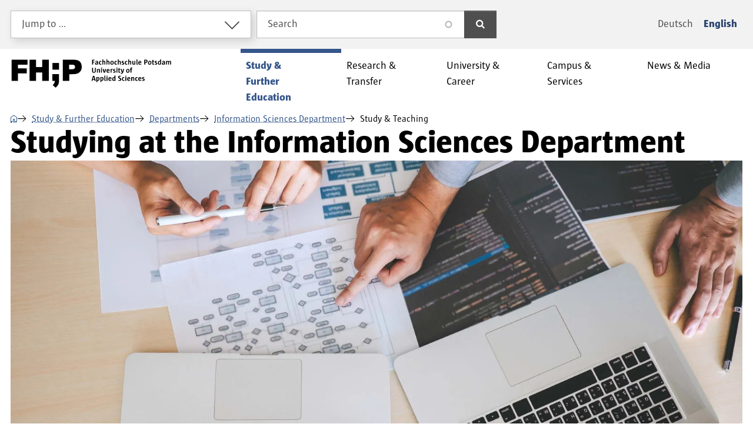

--- FILE ---
content_type: text/html; charset=UTF-8
request_url: https://www.fh-potsdam.de/en/study-further-education/departments/information-sciences-department/study-teaching
body_size: 39989
content:
<!DOCTYPE html>
<html lang="en" dir="ltr" prefix="og: https://ogp.me/ns#">
  <head>
    <meta charset="utf-8" />
<script>var _paq = _paq || [];(function(){var u=(("https:" == document.location.protocol) ? "https://webstats.fh-potsdam.de/" : "http://webstats.fh-potsdam.de/");_paq.push(["setSiteId", "8"]);_paq.push(["setTrackerUrl", u+"matomo.php"]);_paq.push(["setDoNotTrack", 1]);if (!window.matomo_search_results_active) {_paq.push(["trackPageView"]);}_paq.push(["setIgnoreClasses", ["no-tracking","colorbox"]]);_paq.push(["enableLinkTracking"]);var d=document,g=d.createElement("script"),s=d.getElementsByTagName("script")[0];g.type="text/javascript";g.defer=true;g.async=true;g.src=u+"matomo.js";s.parentNode.insertBefore(g,s);})();</script>
<meta name="description" content="The information sciences department offers three Bachelor&#039;s degree programmes as well as one part-time Master&#039;s degree programme." />
<link rel="canonical" href="https://www.fh-potsdam.de/en/study-further-education/departments/information-sciences-department/study-teaching" />
<meta name="referrer" content="strict-origin-when-cross-origin" />
<link rel="icon" href="https://www.fh-potsdam.de/themes/custom/fhp/favicon/favicon.png" />
<link rel="icon" type="image/svg+xml" href="https://www.fh-potsdam.de/themes/custom/fhp/favicon/favicon.svg" />
<link rel="icon" sizes="16x16" href="https://www.fh-potsdam.de/themes/custom/fhp/favicon/favicon-16x16.png" />
<link rel="icon" sizes="32x32" href="https://www.fh-potsdam.de/themes/custom/fhp/favicon/favicon-32x32.png" />
<meta property="og:site_name" content="FH Potsdam" />
<meta property="og:type" content="website" />
<meta property="og:url" content="https://www.fh-potsdam.de/en/study-further-education/departments/information-sciences-department/study-teaching" />
<meta property="og:title" content="Study &amp; Teaching" />
<meta property="og:description" content="The information sciences department offers three Bachelor&#039;s degree programmes as well as one part-time Master&#039;s degree programme." />
<meta property="og:image" content="https://www.fh-potsdam.de/sites/default/files/styles/1200_wide/public/2022-01/informationswissenschaften-master-laptop-fhpotsdam-2022_0.jpg.webp?itok=_WxwSe33" />
<meta property="og:image:width" content="1200" />
<meta property="og:image:height" content="675" />
<meta name="twitter:card" content="summary_large_image" />
<meta name="google-site-verification" content="daKsg3YBeLpaNl6_NCYqJcMEBQyqZtT2d2ACPWJWBUk" />
<meta name="theme-color" content="#ffffff" />
<link rel="manifest" href="https://www.fh-potsdam.de/themes/custom/fhp/favicon/site.webmanifest" crossorigin="use-credentials" />
<meta name="format-detection" content="telephone=no" />
<meta name="msapplication-config" content="https://www.fh-potsdam.de/themes/custom/fhp/favicon/browserconfig.xml" />
<meta name="msapplication-tilecolor" content="#5c8bce" />
<meta name="Generator" content="Drupal 10 (https://www.drupal.org)" />
<meta name="MobileOptimized" content="width" />
<meta name="HandheldFriendly" content="true" />
<meta name="viewport" content="width=device-width, initial-scale=1.0" />
<link rel="alternate" hreflang="de" href="https://www.fh-potsdam.de/studium-weiterbildung/fachbereiche/fachbereich-informationswissenschaften/studium-lehre" />
<link rel="alternate" hreflang="en" href="https://www.fh-potsdam.de/en/study-further-education/departments/information-sciences-department/study-teaching" />

    <title>Study &amp; Teaching | FH Potsdam</title>
    <link rel="stylesheet" media="all" href="/sites/default/files/css/css_d61c0P66YV24mFkPluoep8Ec_cMJHFpEkZE3EWKUJ5M.css?delta=0&amp;language=en&amp;theme=fhp&amp;include=eJx1yEEOwyAMBdELUXwkZMIPIBmwMLTN7Vt101U2I82LWAsz4K3DkMJZ5btGGR2TxZ1FKcuILA9bl9SenfLkPFmLUZpbWfxf_O66o1QrSM7A8yiBtQbeaxyjqWCBbtzZZQuNIhvcs-Jl9KtvI23BB0wuQxk" />
<link rel="stylesheet" media="all" href="/sites/default/files/css/css_XnV42-wtG4wvaS5of3xB3oV4V5CpodrhLCEPPpItGP8.css?delta=1&amp;language=en&amp;theme=fhp&amp;include=eJx1yEEOwyAMBdELUXwkZMIPIBmwMLTN7Vt101U2I82LWAsz4K3DkMJZ5btGGR2TxZ1FKcuILA9bl9SenfLkPFmLUZpbWfxf_O66o1QrSM7A8yiBtQbeaxyjqWCBbtzZZQuNIhvcs-Jl9KtvI23BB0wuQxk" />

    
  </head>
  <body>
        <a href="#main-content" class="visually-hidden focusable-fixed">
      Skip to main content
    </a>
    <a href="#navbar" class="visually-hidden focusable-fixed">
      Skip to main navigation
    </a>
    <a href="#footer" class="visually-hidden focusable-fixed">
      Skip to footer
    </a>
    
      <div class="dialog-off-canvas-main-canvas" data-off-canvas-main-canvas>
    <div id="top" class="layout-container">
  <div class="fixed-top sticky-top">
    <nav aria-label="Top bar"
         class="navbar navbar-light bg-light navbar-expand-md position-relative">
      <div class="collapse navbar-collapse" id="topbar">
        <div class="w-100">
          <div class="container-xxl py-paragraph">
            <div class="row gx-2 gy-paragraph">
              <div class="col-md-4">
                  <div class="region region-header-first">
    <div class="dropdown">
  <button class="form-control dropdown-toggle" type="button"
          data-bs-toggle="dropdown" aria-haspopup="true" aria-expanded="false">
    Jump to&nbsp;…
  </button>
  <ul class="dropdown-menu w-100">
            <li><a href="/en/prospective-students" class="dropdown-item" data-drupal-link-system-path="node/2581">Prospective Students</a></li>
  <li><a href="/en/students" class="dropdown-item" data-drupal-link-system-path="node/2582">Students</a></li>
  <li><a href="/en/campus-services/international" class="dropdown-item" title="International Academics and Prospective Students" data-drupal-link-system-path="node/95">International</a></li>
  <li><a href="/en/home-internal-area" aria-label="Content from the internal area – login required" rel="nofollow" class="locked dropdown-item" data-drupal-link-system-path="node/57706">Internal</a></li>

      </ul>
</div>

  </div>

              </div>
              <div class="col-md-4">
                  <div class="region region-header-second">
    <div class="views-exposed-form bef-exposed-form" data-drupal-selector="views-exposed-form-search-page-1" id="block-fhp-search-header">
  
    
      <form action="/en/suche" method="get" id="views-exposed-form-search-page-1" accept-charset="UTF-8" class="input-group">
  <div class="col form-control-plaintext p-0 border-0 js-form-item form-item form-type-search-api-autocomplete js-form-type-search-api-autocomplete form-item-search js-form-item-search" role="search">
      <label class="form-label visually-hidden" for="edit-search">Search</label>
        <input placeholder="Search" data-drupal-selector="edit-search" data-search-api-autocomplete-search="search" class="form-autocomplete form-control" data-autocomplete-path="/en/search_api_autocomplete/search?display=page_1&amp;&amp;filter=search" type="text" id="edit-search" name="search" value="" size="30" maxlength="128" />

        </div>
<div data-drupal-selector="edit-actions" class="form-actions col-auto px-0" id="edit-actions"><button data-drupal-selector="edit-submit-search" type="submit" id="edit-submit-search" value="Search" class="button js-form-submit form-submit btn btn-primary btn-dark px-3" aria-label="Search">
  <span class="icon">search</span>
</button>
</div>


</form>

  </div>

  </div>

              </div>
              <div class="col-md-4 mt-section mt-md-paragraph d-flex justify-content-md-end align-items-center">
                  <div class="region region-header-third">
    <div class="language-switcher-language-url navbar-expand" id="block-fhp-language-switcher" role="navigation" aria-label="Language selection">
  
    
      <ul class="links navbar-nav"><li data-drupal-link-system-path="node/964" lang="de" title="Wechsel auf die deutsche Webseite" class="nav-item is-active" aria-current="page"><a href="/studium-weiterbildung/fachbereiche/fachbereich-informationswissenschaften/studium-lehre" class="language-link nav-link" hreflang="de" data-drupal-link-system-path="node/964">Deutsch</a></li><li data-drupal-link-system-path="node/964" lang="en" title="Open page in English" class="nav-item active is-active" aria-current="page"><a href="/en/study-further-education/departments/information-sciences-department/study-teaching" class="language-link active nav-link is-active" hreflang="en" data-drupal-link-system-path="node/964" aria-current="page">English</a></li></ul>
  </div>

  </div>

              </div>
            </div>
          </div>
        </div>
      </div>
      <button class="navbar-toggler w-100" type="button" data-bs-toggle="collapse"
              data-bs-target="#topbar" aria-controls="topbar" aria-expanded="false"
              aria-label="Search field and language menu"
              title="Search field and language menu">
        <span>DE / EN</span>
      </button>
    </nav>
    <header id="header">
      <div class="container-xxl">
        <nav class="navbar position-static navbar-expand-xl">
          <span class="navbar-brand">
          <a href="/en" title="Go to the home page"
             aria-label="Logo: Fachhochschule Potsdam University of Applied Sciences - go to the home page">
            <svg class="logo" xmlns="http://www.w3.org/2000/svg" role="img"
     viewBox="0 0 217.50259 38.3744" width="218" height="38"
     aria-describedby="logo-title">
  <title id="logo-title">Logo: Fachhochschule Potsdam University of Applied Sciences</title>
  <path
    d="M64.5925,28.3617c0,4.077-.9316,7.1253-4.619,10.0127l-3.9994-3.3845c2.0996-1.9681,2.7663-3.4911,2.8189-5.9008l-3.199.0016V20.0003h8.9985Z"/>
  <rect x="55.6507" y="4.8616" width="8.9329" height="9.0897"/>
  <polygon
    points="0 29.092 0 0.344 21.622 0.344 21.622 7.185 8.673 7.185 8.673 12.232 20.645 12.232 20.645 19.073 8.673 19.073 8.673 29.092 0 29.092"/>
  <path
    d="M41.7731,29.0908V17.8524H33.3855V29.0908H24.50821V.344H33.3855V10.4418h8.3876V.344h8.9172V29.0908Z"/>
  <path
    d="M69.6591,29.0908V.344H81.9557c5.66051,0,8.1028.6102,9.813,1.7508,2.5248,1.669,3.7466,4.3974,3.7466,7.9803a9.58955,9.58955,0,0,1-3.62409,7.8997c-1.99511,1.4248-4.60111,2.1176-9.07971,2.1176H78.454v8.9984Zm12.1754-15.717a6.016,6.016,0,0,0,3.6641-.8145,2.78855,2.78855,0,0,0,.8958-2.2806,2.89444,2.89444,0,0,0-.8958-2.2799c-.6508-.6109-1.7102-.8145-3.5429-.8145H78.414v6.1895Z"/>
  <path
    d="M110.93,1.3692V3.2285h1.8887V4.2373H110.93V7.086h-1.3496V.3399h3.4483V1.3692Z"/>
  <path
    d="M116.7699,7.086l-.0899-.5098a2.22949,2.22949,0,0,1-1.5293.6201c-1.0097,0-1.5488-.5-1.5488-1.4297,0-1.039.8291-1.7285,2.5781-1.7285h.3106V3.6582c0-.5097-.2901-.7597-.9297-.7597a4.71791,4.71791,0,0,0-1.5196.2998l-.1699-.7793a4.9478,4.9478,0,0,1,2.00881-.4502c1.27929,0,1.87889.6103,1.87889,1.5595V7.086Zm-.2793-2.2588h-.3799c-.9697,0-1.25.3203-1.25.79a.60319.60319,0,0,0,.6699.6592,1.53333,1.53333,0,0,0,.96-.4297Z"/>
  <path
    d="M120.93,7.1865c-1.3193,0-1.999-.8398-1.999-2.539,0-1.5791.8096-2.6787,2.0889-2.6787a1.91911,1.91911,0,0,1,1.499.6299l-.4502.6591a1.22228,1.22228,0,0,0-.8496-.3291c-.5791,0-.9492.5391-.9492,1.5889,0,1.2197.33,1.6992.9091,1.6992a1.51807,1.51807,0,0,0,1.0596-.4199l.3897.6592A2.30328,2.30328,0,0,1,120.93,7.1865Z"/>
  <path
    d="M127.638,7.086h-1.2793c0-1.0196.0293-2.0586.0293-2.6182,0-1.1992-.2392-1.4697-.6992-1.4697a1.69148,1.69148,0,0,0-.9199.4101V7.086h-1.2891V0h1.2891V2.5088a2.11717,2.11717,0,0,1,1.3701-.54c.999,0,1.5391.6201,1.5391,2.2685C127.6781,4.8379,127.638,5.9766,127.638,7.086Z"/>
  <path
    d="M133.2474,7.086h-1.2793c0-1.0196.0293-2.0586.0293-2.6182,0-1.1992-.2393-1.4697-.69919-1.4697a1.6915,1.6915,0,0,0-.91991.4101V7.086h-1.28909V0h1.28909V2.5088a2.11693,2.11693,0,0,1,1.3701-.54c.999,0,1.539.6201,1.539,2.2685C133.2874,4.8379,133.2474,5.9766,133.2474,7.086Z"/>
  <path
    d="M136.639,7.1963c-1.4199,0-2.2187-.7197-2.2187-2.5185,0-1.8497.9287-2.709,2.41791-2.709,1.41989,0,2.21879.7197,2.21879,2.5185C139.057,6.3262,138.1283,7.1963,136.639,7.1963Zm.0996-4.2773c-.5898,0-.999.4091-.999,1.5488,0,1.4092.3691,1.7793,1.0088,1.7793.5801,0,.9892-.4102.9892-1.5498C137.7376,3.2881,137.3685,2.919,136.7386,2.919Z"/>
  <path
    d="M141.9495,7.1865c-1.31929,0-1.999-.8398-1.999-2.539,0-1.5791.8096-2.6787,2.0889-2.6787a1.91911,1.91911,0,0,1,1.499.6299l-.45019.6591a1.22216,1.22216,0,0,0-.84961-.3291c-.5791,0-.9492.5391-.9492,1.5889,0,1.2197.3301,1.6992.9092,1.6992a1.51783,1.51783,0,0,0,1.0595-.4199l.3897.6592A2.30328,2.30328,0,0,1,141.9495,7.1865Z"/>
  <path
    d="M148.6576,7.086h-1.2793c0-1.0196.0293-2.0586.0293-2.6182,0-1.1992-.2393-1.4697-.6993-1.4697a1.69177,1.69177,0,0,0-.9199.4101V7.086h-1.289V0h1.289V2.5088a2.11715,2.11715,0,0,1,1.3701-.54c.9991,0,1.5391.6201,1.5391,2.2685C148.6976,4.8379,148.6576,5.9766,148.6576,7.086Z"/>
  <path
    d="M151.29921,7.1865a3.16057,3.16057,0,0,1-1.55861-.4101l.1093-.6699a5.31818,5.31818,0,0,0,1.2198.1699c.6591,0,.9091-.25.9091-.5498,0-.3291-.1601-.499-.88959-.7588-.959-.3399-1.32911-.75-1.32911-1.4795,0-.9092.7295-1.5195,1.82911-1.5195a2.91077,2.91077,0,0,1,1.39939.3701l-.1406.6592a4.2497,4.2497,0,0,0-.9893-.1494c-.51949,0-.749.2392-.749.5195,0,.2998.1699.4502.8789.7099.9795.3291,1.34961.7989,1.34961,1.5186C153.33821,6.5069,152.58821,7.1865,151.29921,7.1865Z"/>
  <path
    d="M156.139,7.1865c-1.3193,0-1.999-.8398-1.999-2.539,0-1.5791.8095-2.6787,2.0888-2.6787a1.91918,1.91918,0,0,1,1.4991.6299l-.4502.6591a1.22228,1.22228,0,0,0-.8496-.3291c-.5791,0-.9493.5391-.9493,1.5889,0,1.2197.3301,1.6992.9092,1.6992a1.51807,1.51807,0,0,0,1.0596-.4199l.38961.6592A2.30291,2.30291,0,0,1,156.139,7.1865Z"/>
  <path
    d="M162.847,7.086h-1.2793c0-1.0196.0293-2.0586.0293-2.6182,0-1.1992-.2392-1.4697-.6992-1.4697a1.69148,1.69148,0,0,0-.9199.4101V7.086h-1.2891V0h1.2891V2.5088a2.11717,2.11717,0,0,1,1.3701-.54c.999,0,1.539.6201,1.539,2.2685C162.887,4.8379,162.847,5.9766,162.847,7.086Z"/>
  <path
    d="M167.4076,7.086l-.0997-.5293a2.2438,2.2438,0,0,1-1.50969.6396c-1.01951,0-1.53911-.6396-1.53911-2.2685,0-.6202.04011-1.7491.04011-2.8487h1.289c0,1.0088-.039,2.0283-.039,2.628,0,1.1796.23919,1.4599.68939,1.4599a1.71576,1.71576,0,0,0,.9297-.4101V2.0791h1.2891V7.086Z"/>
  <path
    d="M170.8978,7.166c-.6494,0-.9893-.2002-.9893-1.0097V0h1.2891V5.6465c0,.5606.0703.6397.3301.6397.0801,0,.1797-.0098.25-.0098l.0498.7598A2.916,2.916,0,0,1,170.8978,7.166Z"/>
  <path
    d="M173.7494,4.8379v.0693c0,.92.3994,1.3096,1.1191,1.3096a5.48832,5.48832,0,0,0,1.6191-.29l.1895.7392a4.50022,4.50022,0,0,1-2.0684.5303c-1.30949,0-2.1787-.6494-2.1787-2.4785,0-1.7891.86921-2.749,2.2686-2.749,1.289,0,2.13861.7197,1.999,2.8691Zm1.7089-.8203c0-.7988-.2705-1.1895-.8095-1.1895-.55959,0-.8594.4903-.8994,1.21h1.7089Z"/>
  <path
    d="M182.2181,4.8174h-.2803V7.086h-1.34959V.3399c.62989,0,1.26959-.0196,1.959-.0196,1.82909,0,2.499.8291,2.499,2.1182C185.04621,3.8184,184.307,4.8174,182.2181,4.8174Zm.1299-3.5078h-.4102V3.8184h.4102a1.13073,1.13073,0,0,0,1.289-1.2598C183.637,1.749,183.2874,1.3096,182.348,1.3096Z"/>
  <path
    d="M187.9281,7.1963c-1.42,0-2.2188-.7197-2.2188-2.5185,0-1.8497.9287-2.709,2.418-2.709,1.41991,0,2.2187.7197,2.2187,2.5185C190.346,6.3262,189.4173,7.1963,187.9281,7.1963Zm.0996-4.2773c-.5899,0-.999.4091-.999,1.5488,0,1.4092.3691,1.7793,1.0087,1.7793.5801,0,.9893-.4102.9893-1.5498C189.0267,3.2881,188.6576,2.919,188.0277,2.919Z"/>
  <path
    d="M192.8275,7.1865c-.919,0-1.2686-.3505-1.2686-1.3095V2.9785h-.6299V2.0791h.6797a14.27686,14.27686,0,0,0,.2998-1.459h.9395v1.459h1.1094v.8994H192.848V5.5567c0,.5097.1201.6699.44921.6699a2.481,2.481,0,0,0,.69039-.1094l.09961.7393A2.72946,2.72946,0,0,1,192.8275,7.1865Z"/>
  <path
    d="M196.2777,7.1865a3.16056,3.16056,0,0,1-1.5586-.4101l.1094-.6699a5.31681,5.31681,0,0,0,1.21971.1699c.65919,0,.90919-.25.90919-.5498,0-.3291-.16019-.499-.8897-.7588-.959-.3399-1.3291-.75-1.3291-1.4795,0-.9092.7295-1.5195,1.8291-1.5195a2.91071,2.91071,0,0,1,1.39939.3701l-.14059.6592a4.249,4.249,0,0,0-.98929-.1494c-.51951,0-.749.2392-.749.5195,0,.2998.16989.4502.87889.7099.97949.3291,1.34959.7989,1.34959,1.5186C198.31669,6.5069,197.5667,7.1865,196.2777,7.1865Z"/>
  <path
    d="M202.38609,7.086l-.0996-.5098a2.18286,2.18286,0,0,1-1.4092.6201c-1.1699,0-1.7588-1.0693-1.7588-2.4092,0-2.0185,1.0889-2.8183,2.46872-2.8183.19928,0,.42968.0205.55958.0302V0h1.2891V7.086Zm-.2393-4.0977a1.962,1.962,0,0,0-.6103-.0996c-.6495,0-1.0987.5293-1.0987,1.7187,0,1.0596.3096,1.5997.81942,1.5997a1.51554,1.51554,0,0,0,.88958-.42Z"/>
  <path
    d="M207.73669,7.086l-.0899-.5098a2.22946,2.22946,0,0,1-1.5293.6201c-1.0097,0-1.5488-.5-1.5488-1.4297,0-1.039.8291-1.7285,2.5781-1.7285h.3106V3.6582c0-.5097-.2901-.7597-.9297-.7597a4.71791,4.71791,0,0,0-1.5196.2998l-.16988-.7793a4.94758,4.94758,0,0,1,2.00878-.4502c1.2793,0,1.8789.6103,1.8789,1.5595V7.086Zm-.2793-2.2588h-.3799c-.9697,0-1.25.3203-1.25.79a.60314.60314,0,0,0,.6699.6592,1.53335,1.53335,0,0,0,.96-.4297Z"/>
  <path
    d="M217.08429,7.086H215.805c0-1.0088.0303-2.0391.0303-2.6182,0-1.1992-.2197-1.4697-.6494-1.4697a1.812,1.812,0,0,0-.9502.4502,4.145,4.145,0,0,1,.0508.75V7.086h-1.27928V4.4678c0-1.1797-.22072-1.4697-.63972-1.4697a1.71837,1.71837,0,0,0-.9004.4101V7.086h-1.289V2.0791h1.0595l.0899.5293a2.20982,2.20982,0,0,1,1.4795-.6396,1.26959,1.26959,0,0,1,1.2187.7197,2.40782,2.40782,0,0,1,1.5996-.7197c.9795,0,1.4991.6396,1.4991,2.2588C217.12439,4.8477,217.08429,5.9863,217.08429,7.086Z"/>
  <path
    d="M111.9896,18.1963c-1.5996,0-2.419-.6699-2.419-2.3984v-4.458h1.3497v4.3173c0,1.1495.3593,1.5499,1.1894,1.5499.749,0,1.1992-.3506,1.1992-1.4698V11.3399h1.3194v4.3076A2.31462,2.31462,0,0,1,111.9896,18.1963Z"/>
  <path
    d="M120.3187,18.086h-1.2793c0-1.0088.0293-2.0391.0293-2.628,0-1.1894-.22949-1.4599-.68949-1.4599a1.70171,1.70171,0,0,0-.92971.4101V18.086h-1.289V13.0791h1.0596l.0898.5293a2.24877,2.24877,0,0,1,1.5195-.6396c1.00881,0,1.5293.6396,1.5293,2.2685C120.3587,15.8574,120.3187,16.9863,120.3187,18.086Z"/>
  <path
    d="M122.4193,12.4297c-.6192,0-.7696-.1601-.7696-.6699,0-.5.1602-.6699.7696-.6699.6201,0,.7597.1504.7597.6699C123.179,12.2598,123.0296,12.4297,122.4193,12.4297Zm-.6494,5.6563V13.0791h1.289V18.086Z"/>
  <path
    d="M127.0785,18.086h-1.6788l-1.4287-5.0069h1.3887l.8096,2.8281.2002,1a19.28355,19.28355,0,0,0,.8291-3.8281h1.3291A19.581,19.581,0,0,1,127.0785,18.086Z"/>
  <path
    d="M130.4896,15.8379v.0693c0,.92.3994,1.3096,1.1191,1.3096a5.48947,5.48947,0,0,0,1.6192-.29l.1894.7392a4.5001,4.5001,0,0,1-2.0683.5303c-1.3096,0-2.1787-.6494-2.1787-2.4785,0-1.7891.8691-2.749,2.2685-2.749,1.2891,0,2.1387.7197,1.999,2.8691Zm1.709-.8203c0-.7988-.2705-1.1895-.8096-1.1895-.5596,0-.8594.4903-.8994,1.21h1.709Z"/>
  <path
    d="M137.389,14.2188a1.50412,1.50412,0,0,0-.4404-.0703c-.2793,0-.5196.1894-.9698.7597V18.086h-1.289V13.0791h1.0596l.0996.7793c.5097-.6699.8496-.8799,1.2099-.8799a1.07893,1.07893,0,0,1,.4795.1104Z"/>
  <path
    d="M139.6204,18.1865a3.16047,3.16047,0,0,1-1.5585-.4101l.10931-.6699a5.31129,5.31129,0,0,0,1.21979.1699c.6591,0,.9091-.25.9091-.5498,0-.3291-.1601-.499-.8896-.7588-.959-.3399-1.3291-.75-1.3291-1.4795,0-.9092.7295-1.5195,1.8291-1.5195a2.91078,2.91078,0,0,1,1.3994.3701l-.1406.6592a4.2497,4.2497,0,0,0-.9893-.1494c-.5195,0-.749.2392-.749.5195,0,.2998.1699.4502.8789.7099.9795.3291,1.3496.7989,1.3496,1.5186C141.6595,17.5069,140.9095,18.1865,139.6204,18.1865Z"/>
  <path
    d="M143.39,12.4297c-.6192,0-.7696-.1601-.7696-.6699,0-.5.1602-.6699.7696-.6699.6201,0,.7597.1504.7597.6699C144.1497,12.2598,144.0003,12.4297,143.39,12.4297Zm-.6494,5.6563V13.0791h1.289V18.086Z"/>
  <path
    d="M146.8499,18.1865c-.9189,0-1.2685-.3505-1.2685-1.3095V13.9785h-.6299v-.8994h.67971a14.277,14.277,0,0,0,.29979-1.459h.9394v1.459h1.1094v.8994h-1.1094v2.5782c0,.5097.1202.6699.4493.6699a2.48152,2.48152,0,0,0,.6904-.1094l.0996.7393A2.72976,2.72976,0,0,1,146.8499,18.1865Z"/>
  <path
    d="M149.2689,19.875a1.67025,1.67025,0,0,1-.7588-.2099v-.7393a4.7187,4.7187,0,0,0,.499.0303,1.04775,1.04775,0,0,0,.7197-.2207.70809.70809,0,0,0,.2901-.5889,3.27068,3.27068,0,0,0-.2295-.9902l-1.2393-4.0772h1.3789l.7793,2.8086a3.82536,3.82536,0,0,1,.2198,1.2393,18.556,18.556,0,0,0,.83-4.0479h1.32911C152.2874,18.3057,150.6488,19.875,149.2689,19.875Z"/>
  <path
    d="M158.139,18.1963c-1.4199,0-2.2187-.7197-2.2187-2.5185,0-1.8497.9287-2.709,2.41791-2.709,1.41989,0,2.21879.7197,2.21879,2.5185C160.557,17.3262,159.6283,18.1963,158.139,18.1963Zm.0996-4.2773c-.5898,0-.999.4091-.999,1.5488,0,1.4092.3691,1.7793,1.0088,1.7793.5801,0,.9892-.4102.9892-1.5498C159.2376,14.2881,158.8685,13.919,158.2386,13.919Z"/>
  <path
    d="M164.2484,11.9395a1.67143,1.67143,0,0,0-.5899-.1201c-.3896,0-.539.2002-.539.6201v.6396h.8994v.8994h-.8994V18.086h-1.27929V13.9785h-.63971v-.8994h.63971v-.5996c0-.9892.38959-1.5898,1.39939-1.5898a2.51382,2.51382,0,0,1,1.1992.3105Z"/>
  <path
    d="M113.0287,29.086c-.0801-.3799-.18949-.9395-.2901-1.3291h-2.2285c-.0898.3798-.2002.8691-.2793,1.3291h-1.29c.5-2.2481,1.1601-4.5772,1.8691-6.7461h1.7695c.7793,2.3086,1.3692,4.4775,1.9082,6.7461Zm-1.43949-5.5567c-.27931.959-.61911,2.1983-.86911,3.2178h1.7988C112.2396,25.708,111.9193,24.5684,111.58921,23.5293Z"/>
  <path
    d="M117.2005,29.1963a4.72362,4.72362,0,0,1-.5302-.0303v1.6494h-1.28909V24.0791H116.431l.0996.5098a2.12885,2.12885,0,0,1,1.3897-.6201c1.1992,0,1.7783,1.08,1.7783,2.4091C119.6986,28.3565,118.64,29.1963,117.2005,29.1963Zm.3594-4.2383a1.491,1.491,0,0,0-.8896.4199v2.7989a1.60132,1.60132,0,0,0,.6005.0996c.6495,0,1.10941-.5293,1.10941-1.7188C118.38021,25.5283,118.0697,24.958,117.5599,24.958Z"/>
  <path
    d="M122.6898,29.1963a4.7267,4.7267,0,0,1-.5303-.0303v1.6494h-1.2891V24.0791h1.0499l.0996.5098a2.1284,2.1284,0,0,1,1.3896-.6201c1.1992,0,1.7783,1.08,1.7783,2.4091C125.1878,28.3565,124.12921,29.1963,122.6898,29.1963Zm.35941-4.2383a1.49123,1.49123,0,0,0-.88971.4199v2.7989a1.60182,1.60182,0,0,0,.6006.0996c.6494,0,1.1094-.5293,1.1094-1.7188C123.8695,25.5283,123.5589,24.958,123.04921,24.958Z"/>
  <path
    d="M127.3499,29.166c-.6494,0-.9892-.2002-.9892-1.0097V22h1.289v5.6465c0,.5606.0704.6397.3301.6397.0801,0,.1797-.0098.25-.0098l.0498.7598A2.91512,2.91512,0,0,1,127.3499,29.166Z"/>
  <path
    d="M129.9095,23.4297c-.6191,0-.7695-.1601-.7695-.6699,0-.5.1601-.6699.7695-.6699.6201,0,.7598.1504.7598.6699C130.6693,23.2598,130.5199,23.4297,129.9095,23.4297Zm-.6494,5.6563V24.0791h1.28911V29.086Z"/>
  <path
    d="M133.0404,26.8379v.0693c0,.92.3994,1.3096,1.1191,1.3096a5.48947,5.48947,0,0,0,1.6192-.29l.1894.7392a4.50022,4.50022,0,0,1-2.0684.5303c-1.30949,0-2.1787-.6494-2.1787-2.4785,0-1.7891.86921-2.749,2.2686-2.749,1.2891,0,2.1387.7197,1.999,2.8691Zm1.709-.8203c0-.7988-.2706-1.1895-.8096-1.1895-.55959,0-.8594.4903-.8994,1.21h1.709Z"/>
  <path
    d="M140.2288,29.086l-.09959-.5098a2.18244,2.18244,0,0,1-1.40911.6201c-1.169,0-1.7588-1.0693-1.7588-2.4092,0-2.0185,1.0888-2.8183,2.4687-2.8183.19921,0,.4297.0205.5596.0302V22h1.2891v7.086Zm-.2392-4.0977a1.96334,1.96334,0,0,0-.61039-.0996c-.64941,0-1.09861.5293-1.09861,1.7187,0,1.0596.30961,1.5997.8193,1.5997a1.51547,1.51547,0,0,0,.8897-.42Z"/>
  <path
    d="M147.0101,29.1865a3.60692,3.60692,0,0,1-2.0293-.6396l.3203-.71a4.28007,4.28007,0,0,0,1.459.3594c.6894,0,1.11911-.2998,1.11911-.8691,0-1.3194-2.81831-1.0596-2.81831-3.1787a1.94236,1.94236,0,0,1,2.1592-1.9082,3.196,3.196,0,0,1,1.8086.5498l-.3194.6992a3.51858,3.51858,0,0,0-1.2392-.2696c-.67,0-.9795.3194-.9795.7696,0,1.3193,2.8877,1.0986,2.8877,3.1777C149.3783,28.3067,148.5394,29.1865,147.0101,29.1865Z"/>
  <path
    d="M152.2093,29.1865c-1.3193,0-1.999-.8398-1.999-2.539,0-1.5791.8096-2.6787,2.08891-2.6787a1.91914,1.91914,0,0,1,1.499.6299l-.45021.6591a1.22228,1.22228,0,0,0-.8496-.3291c-.5791,0-.94919.5391-.94919,1.5889,0,1.2197.33,1.6992.90909,1.6992a1.51807,1.51807,0,0,0,1.0596-.4199l.3897.6592A2.30328,2.30328,0,0,1,152.2093,29.1865Z"/>
  <path
    d="M155.5189,23.4297c-.6192,0-.7695-.1601-.7695-.6699,0-.5.1601-.6699.7695-.6699.6201,0,.7598.1504.7598.6699C156.2787,23.2598,156.12921,23.4297,155.5189,23.4297Zm-.6494,5.6563V24.0791h1.289V29.086Z"/>
  <path
    d="M158.6497,26.8379v.0693c0,.92.39951,1.3096,1.1192,1.3096a5.48887,5.48887,0,0,0,1.6191-.29l.1895.7392a4.50022,4.50022,0,0,1-2.0684.5303c-1.3096,0-2.1787-.6494-2.1787-2.4785,0-1.7891.8691-2.749,2.2686-2.749,1.289,0,2.1386.7197,1.999,2.8691Zm1.709-.8203c0-.7988-.27049-1.1895-.80949-1.1895-.55961,0-.85941.4903-.89951,1.21h1.709Z"/>
  <path
    d="M167.00721,29.086H165.7279c0-1.0088.02931-2.0391.02931-2.628,0-1.1894-.22951-1.4599-.68951-1.4599a1.70174,1.70174,0,0,0-.9297.4101V29.086h-1.289V24.0791h1.0595l.0899.5293a2.24858,2.24858,0,0,1,1.5195-.6396c1.0088,0,1.52931.6396,1.52931,2.2685C167.04721,26.8574,167.00721,27.9863,167.00721,29.086Z"/>
  <path
    d="M170.179,29.1865c-1.3193,0-1.999-.8398-1.999-2.539,0-1.5791.8096-2.6787,2.0889-2.6787a1.91911,1.91911,0,0,1,1.499.6299l-.4502.6591a1.22228,1.22228,0,0,0-.8496-.3291c-.5791,0-.9492.5391-.9492,1.5889,0,1.2197.3301,1.6992.9092,1.6992a1.51783,1.51783,0,0,0,1.0595-.4199l.3897.6592A2.30328,2.30328,0,0,1,170.179,29.1865Z"/>
  <path
    d="M173.7191,26.8379v.0693c0,.92.3994,1.3096,1.11911,1.3096a5.48946,5.48946,0,0,0,1.61919-.29l.1894.7392a4.50013,4.50013,0,0,1-2.0683.5303c-1.3096,0-2.1788-.6494-2.1788-2.4785,0-1.7891.8692-2.749,2.2686-2.749,1.2891,0,2.1387.7197,1.999,2.8691Zm1.709-.8203c0-.7988-.2705-1.1895-.8096-1.1895-.5596,0-.8594.4903-.8994,1.21h1.709Z"/>
  <path
    d="M179.1087,29.1865a3.16115,3.16115,0,0,1-1.5586-.4101l.1094-.6699a5.31073,5.31073,0,0,0,1.21971.1699c.65919,0,.90919-.25.90919-.5498,0-.3291-.1601-.499-.8896-.7588-.959-.3399-1.3291-.75-1.3291-1.4795,0-.9092.72951-1.5195,1.8291-1.5195a2.91084,2.91084,0,0,1,1.39941.3701l-.14061.6592a4.2497,4.2497,0,0,0-.9893-.1494c-.5195,0-.749.2392-.749.5195,0,.2998.16991.4502.87891.7099.97949.3291,1.34959.7989,1.34959,1.5186C181.1478,28.5069,180.3978,29.1865,179.1087,29.1865Z"/>
</svg>

          </a>
          </span>
          <button class="navbar-toggler burger align-self-center" type="button" data-toggle="navbar"
                  data-target="#header" aria-controls="header" aria-expanded="false"
                  aria-label="Open menu">
            <span></span>
            <span></span>
            <span></span>
          </button>
          <div id="navbar" class="navbar-primary">
              <div class="region region-primary-menu d-xl-flex">
    <nav aria-label="Hauptnavigation" id="block-fhp-primary-navigation" class="d-xl-flex">
  
        
  <div class="d-xl-none">
                                <div id="top-level" data-level="1" class="menu-level menu-level-1 show active">
    <div class="container-xxl">
                                                                                                          <ul class="mb-0 collapsed active-trail">
                                              <li class="active selected">
            <div>
                              <a href="#" class="icon icon-block up link-current-color"
                   data-target="#top-level" data-toggle="nav" aria-expanded="true"
                   role="button"
                   aria-label="Close submenu Study &amp; Further Education">←</a>
                            <a href="/en/study-further-education" title="Studies for the future at the FH Potsdam" class="active intro-link flex-grow-1" data-title="Study &amp; Further Education" data-drupal-link-system-path="node/42">Study &amp; Further Education</a>
                              <a href="#" class="icon icon-block down link-current-color"
                   data-target="#1f3c9c22-30fc-488b-b5ec-9bbb56b573a3" data-toggle="nav"
                   aria-expanded="false" role="button"
                   aria-label="Open submenu Study &amp; Further Education">→</a>
                          </div>
          </li>
                                      <li>
            <div>
                              <a href="#" class="icon icon-block up link-current-color"
                   data-target="#top-level" data-toggle="nav" aria-expanded="true"
                   role="button"
                   aria-label="Close submenu Research &amp; Transfer">←</a>
                            <a href="/en/research-transfer" title="Our advantage is to sit between the chairs" class="intro-link flex-grow-1" data-title="Research &amp; Transfer" data-drupal-link-system-path="node/43">Research &amp; Transfer</a>
                              <a href="#" class="icon icon-block down link-current-color"
                   data-target="#b36fbee6-065f-4b64-991e-b5cc14381c0e" data-toggle="nav"
                   aria-expanded="false" role="button"
                   aria-label="Open submenu Research &amp; Transfer">→</a>
                          </div>
          </li>
                                      <li>
            <div>
                              <a href="#" class="icon icon-block up link-current-color"
                   data-target="#top-level" data-toggle="nav" aria-expanded="true"
                   role="button"
                   aria-label="Close submenu University &amp; Career">←</a>
                            <a href="/en/university-career" title="An introduction of the University of Applied Sciences Potsdam" class="intro-link flex-grow-1" data-title="University &amp; Career" data-drupal-link-system-path="node/44">University &amp; Career</a>
                              <a href="#" class="icon icon-block down link-current-color"
                   data-target="#e1d601ad-4b5b-43c5-9f31-e691ab74f151" data-toggle="nav"
                   aria-expanded="false" role="button"
                   aria-label="Open submenu University &amp; Career">→</a>
                          </div>
          </li>
                                      <li>
            <div>
                              <a href="#" class="icon icon-block up link-current-color"
                   data-target="#top-level" data-toggle="nav" aria-expanded="true"
                   role="button"
                   aria-label="Close submenu Campus &amp; Services">←</a>
                            <a href="/en/campus-services" class="intro-link flex-grow-1" title="Facilities &amp; Services at the FHP" data-title="Campus &amp; Services" data-drupal-link-system-path="node/46">Campus &amp; Services</a>
                              <a href="#" class="icon icon-block down link-current-color"
                   data-target="#4844a35f-741a-40ea-964d-07df8fd2d72a" data-toggle="nav"
                   aria-expanded="false" role="button"
                   aria-label="Open submenu Campus &amp; Services">→</a>
                          </div>
          </li>
                                      <li>
            <div>
                              <a href="#" class="icon icon-block up link-current-color"
                   data-target="#top-level" data-toggle="nav" aria-expanded="true"
                   role="button"
                   aria-label="Close submenu News &amp; Media">←</a>
                            <a href="/en/news-media" class="intro-link flex-grow-1" data-title="News &amp; Media" data-drupal-link-system-path="node/45">News &amp; Media</a>
                              <a href="#" class="icon icon-block down link-current-color"
                   data-target="#cfe98956-3794-4636-b0fc-c12c44862466" data-toggle="nav"
                   aria-expanded="false" role="button"
                   aria-label="Open submenu News &amp; Media">→</a>
                          </div>
          </li>
              </ul>
    </div>
  </div>
  
  </div>
<ul class="navbar-nav">
                      <li class="active selected nav-item">
      <div class="root-link">
                                          <a href="" class="nav-link" role="button" aria-expanded="false" data-target="#layer-1f3c9c22-30fc-488b-b5ec-9bbb56b573a3" data-toggle="menu">Study &amp; Further Education</a>
      </div>
              <div id="layer-1f3c9c22-30fc-488b-b5ec-9bbb56b573a3" class="menu-layer">
                                                                    <div id="1f3c9c22-30fc-488b-b5ec-9bbb56b573a3" data-level="2" class="menu-level menu-level-2 active show">
    <div class="container-xxl">
                                                                                                                                                    <ul class="mb-0 collapsed active-trail">
                  <li>
            <div>
              <a href="/en/study-further-education" title="Studies for the future at the FH Potsdam" class="active intro-link flex-grow-1" data-drupal-link-system-path="node/42">Overview</a>
              <div class="icon-block down"></div>
            </div>
          </li>
                                              <li class="active selected">
            <div>
                              <a href="#" class="icon icon-block up link-current-color"
                   data-target="#1f3c9c22-30fc-488b-b5ec-9bbb56b573a3" data-toggle="nav" aria-expanded="true"
                   role="button"
                   aria-label="Close submenu Departments">←</a>
                            <a href="/en/study-further-education/departments" class="active intro-link flex-grow-1" title="The Departments of the University of Applied Sciences Potsdam" data-title="Departments" data-drupal-link-system-path="node/804">Departments</a>
                              <a href="#" class="icon icon-block down link-current-color"
                   data-target="#d8a954ba-91a5-4a1f-8aa7-88487edf0f07" data-toggle="nav"
                   aria-expanded="false" role="button"
                   aria-label="Open submenu Departments">→</a>
                          </div>
          </li>
                                      <li>
            <div>
                            <a href="/en/study-further-education/degree-programmes" title="All degree programmes at the University of Applied Sciences Potsdam" class="intro-link flex-grow-1" data-title="Degree Programmes" data-drupal-link-system-path="node/977">Degree Programmes</a>
                              <div class="icon-block down"></div>
                          </div>
          </li>
                                      <li>
            <div>
                              <a href="#" class="icon icon-block up link-current-color"
                   data-target="#1f3c9c22-30fc-488b-b5ec-9bbb56b573a3" data-toggle="nav" aria-expanded="true"
                   role="button"
                   aria-label="Close submenu Further Education">←</a>
                            <a href="/en/study-further-education/further-education" title="Further Education Unit" class="intro-link flex-grow-1" data-title="Further Education" data-drupal-link-system-path="node/769">Further Education</a>
                              <a href="#" class="icon icon-block down link-current-color"
                   data-target="#18d2f445-c03d-4d4d-b8ca-a18ef1e6bb88" data-toggle="nav"
                   aria-expanded="false" role="button"
                   aria-label="Open submenu Further Education">→</a>
                          </div>
          </li>
                                      <li>
            <div>
                            <a href="/en/study-further-education/laboratories-workshops" title="Laboratories &amp; Workshops of the FHP" class="intro-link flex-grow-1" data-title="Laboratories &amp; Workshops" data-drupal-link-system-path="node/831">Laboratories &amp; Workshops</a>
                              <div class="icon-block down"></div>
                          </div>
          </li>
                                      <li>
            <div>
                              <a href="#" class="icon icon-block up link-current-color"
                   data-target="#1f3c9c22-30fc-488b-b5ec-9bbb56b573a3" data-toggle="nav" aria-expanded="true"
                   role="button"
                   aria-label="Close submenu Student Counselling">←</a>
                            <a href="/en/study-further-education/student-counselling" title="Zentrale Studienberatung" class="intro-link flex-grow-1" data-title="Student Counselling" data-drupal-link-system-path="node/783">Student Counselling</a>
                              <a href="#" class="icon icon-block down link-current-color"
                   data-target="#38a404d5-917e-4a7a-81c4-169132be1960" data-toggle="nav"
                   aria-expanded="false" role="button"
                   aria-label="Open submenu Student Counselling">→</a>
                          </div>
          </li>
                                      <li>
            <div>
                              <a href="#" class="icon icon-block up link-current-color"
                   data-target="#1f3c9c22-30fc-488b-b5ec-9bbb56b573a3" data-toggle="nav" aria-expanded="true"
                   role="button"
                   aria-label="Close submenu Application">←</a>
                            <a href="/en/study-further-education/application" title="Application Procedures for the degree programs" class="intro-link flex-grow-1" data-title="Application" data-drupal-link-system-path="node/799">Application</a>
                              <a href="#" class="icon icon-block down link-current-color"
                   data-target="#28c5a58e-a11b-492c-8481-bdc0c1443c9a" data-toggle="nav"
                   aria-expanded="false" role="button"
                   aria-label="Open submenu Application">→</a>
                          </div>
          </li>
                                      <li>
            <div>
                              <a href="#" class="icon icon-block up link-current-color"
                   data-target="#1f3c9c22-30fc-488b-b5ec-9bbb56b573a3" data-toggle="nav" aria-expanded="true"
                   role="button"
                   aria-label="Close submenu Study Organisation">←</a>
                            <a href="/en/study-further-education/study-organisation" title="Department of Student Affairs" class="intro-link flex-grow-1" data-title="Study Organisation" data-drupal-link-system-path="node/805">Study Organisation</a>
                              <a href="#" class="icon icon-block down link-current-color"
                   data-target="#33f6f568-407a-47ca-8ac9-302aaa94c0c9" data-toggle="nav"
                   aria-expanded="false" role="button"
                   aria-label="Open submenu Study Organisation">→</a>
                          </div>
          </li>
                                      <li>
            <div>
                              <a href="#" class="icon icon-block up link-current-color"
                   data-target="#1f3c9c22-30fc-488b-b5ec-9bbb56b573a3" data-toggle="nav" aria-expanded="true"
                   role="button"
                   aria-label="Close submenu Centre for Teaching and Learning">←</a>
                            <a href="/en/study-further-education/centre-teaching-and-learning" class="intro-link flex-grow-1" data-title="Centre for Teaching and Learning" data-drupal-link-system-path="node/5202">Centre for Teaching and Learning</a>
                              <a href="#" class="icon icon-block down link-current-color"
                   data-target="#68c0e85f-25a2-49f9-8fdb-d7edced09b02" data-toggle="nav"
                   aria-expanded="false" role="button"
                   aria-label="Open submenu Centre for Teaching and Learning">→</a>
                          </div>
          </li>
              </ul>
    </div>
  </div>
                                                      <div id="d8a954ba-91a5-4a1f-8aa7-88487edf0f07" data-level="3" class="menu-level menu-level-3 active show">
    <div class="container-xxl">
                                                                                                          <ul class="mb-0 collapsed active-trail">
                                              <li>
            <div>
                              <a href="#" class="icon icon-block up link-current-color"
                   data-target="#d8a954ba-91a5-4a1f-8aa7-88487edf0f07" data-toggle="nav" aria-expanded="true"
                   role="button"
                   aria-label="Close submenu Social and Educational Sciences Department">←</a>
                            <a href="/en/study-further-education/departments/social-and-educational-sciences-department" class="intro-link flex-grow-1" data-title="Social and Educational Sciences Department" data-drupal-link-system-path="node/52">Social and Educational Sciences Department</a>
                              <a href="#" class="icon icon-block down link-current-color"
                   data-target="#0a3cac38-912e-4dba-acbb-20b0ff84499e" data-toggle="nav"
                   aria-expanded="false" role="button"
                   aria-label="Open submenu Social and Educational Sciences Department">→</a>
                          </div>
          </li>
                                      <li>
            <div>
                              <a href="#" class="icon icon-block up link-current-color"
                   data-target="#d8a954ba-91a5-4a1f-8aa7-88487edf0f07" data-toggle="nav" aria-expanded="true"
                   role="button"
                   aria-label="Close submenu CITY | BUILDING | CULTURE Department">←</a>
                            <a href="/en/study-further-education/fachbereiche/fachbereich-stadt-bau-kultur" title="CITY | BUILDING | CULTURE Department" class="intro-link flex-grow-1" data-title="CITY | BUILDING | CULTURE Department" data-drupal-link-system-path="node/53">CITY | BUILDING | CULTURE Department</a>
                              <a href="#" class="icon icon-block down link-current-color"
                   data-target="#7bfd6736-1666-48fb-a4a9-f0661cdd9c6c" data-toggle="nav"
                   aria-expanded="false" role="button"
                   aria-label="Open submenu CITY | BUILDING | CULTURE Department">→</a>
                          </div>
          </li>
                                      <li>
            <div>
                              <a href="#" class="icon icon-block up link-current-color"
                   data-target="#d8a954ba-91a5-4a1f-8aa7-88487edf0f07" data-toggle="nav" aria-expanded="true"
                   role="button"
                   aria-label="Close submenu Civil Engineering Department">←</a>
                            <a href="/en/study-further-education/departments/civil-engineering-department" class="intro-link flex-grow-1" data-title="Civil Engineering Department" data-drupal-link-system-path="node/54">Civil Engineering Department</a>
                              <a href="#" class="icon icon-block down link-current-color"
                   data-target="#2da11f15-1226-4875-a3cd-58ef8fd6e941" data-toggle="nav"
                   aria-expanded="false" role="button"
                   aria-label="Open submenu Civil Engineering Department">→</a>
                          </div>
          </li>
                                      <li>
            <div>
                              <a href="#" class="icon icon-block up link-current-color"
                   data-target="#d8a954ba-91a5-4a1f-8aa7-88487edf0f07" data-toggle="nav" aria-expanded="true"
                   role="button"
                   aria-label="Close submenu Design Department">←</a>
                            <a href="/en/study-further-education/departments/design-department" class="intro-link flex-grow-1" data-title="Design Department" data-drupal-link-system-path="node/55">Design Department</a>
                              <a href="#" class="icon icon-block down link-current-color"
                   data-target="#0e06f8e7-0530-42f0-878d-ff07fbbd3abe" data-toggle="nav"
                   aria-expanded="false" role="button"
                   aria-label="Open submenu Design Department">→</a>
                          </div>
          </li>
                                      <li class="active selected">
            <div>
                              <a href="#" class="icon icon-block up link-current-color"
                   data-target="#d8a954ba-91a5-4a1f-8aa7-88487edf0f07" data-toggle="nav" aria-expanded="true"
                   role="button"
                   aria-label="Close submenu Information Sciences Department">←</a>
                            <a href="/en/study-further-education/departments/information-sciences-department" title="Information Sciences Department" class="active intro-link flex-grow-1" data-title="Information Sciences Department" data-drupal-link-system-path="node/56">Information Sciences Department</a>
                              <a href="#" class="icon icon-block down link-current-color"
                   data-target="#3502814f-ddfe-49d8-b4bb-2a05f34062b4" data-toggle="nav"
                   aria-expanded="false" role="button"
                   aria-label="Open submenu Information Sciences Department">→</a>
                          </div>
          </li>
              </ul>
    </div>
  </div>
                                                <div id="0a3cac38-912e-4dba-acbb-20b0ff84499e" data-level="4" class="menu-level menu-level-4">
    <div class="container-xxl">
                                                                                        <ul class="mb-0">
                                              <li>
            <div>
                              <a href="#" class="icon icon-block up link-current-color"
                   data-target="#0a3cac38-912e-4dba-acbb-20b0ff84499e" data-toggle="nav" aria-expanded="true"
                   role="button"
                   aria-label="Close submenu Study &amp; Teaching">←</a>
                            <a href="/en/study-further-education/departments/social-and-educational-sciences-department/study-teaching" title="About Social and Educational Sciences Department" class="intro-link flex-grow-1" data-title="Study &amp; Teaching" data-drupal-link-system-path="node/920">Study &amp; Teaching</a>
                              <a href="#" class="icon icon-block down link-current-color"
                   data-target="#900c2e2e-44d3-48e1-b633-f2abe59ce06e" data-toggle="nav"
                   aria-expanded="false" role="button"
                   aria-label="Open submenu Study &amp; Teaching">→</a>
                          </div>
          </li>
                                      <li>
            <div>
                            <a href="/en/study-further-education/departments/social-and-educational-sciences-department/projects" title="Projects from the Social and Educational Sciences Department" class="intro-link flex-grow-1" data-title="Projects" data-drupal-link-system-path="node/921">Projects</a>
                              <div class="icon-block down"></div>
                          </div>
          </li>
                                      <li>
            <div>
                            <a href="/en/study-further-education/departments/social-and-educational-sciences-department/transfer-laboratory" class="intro-link flex-grow-1" data-title="Transfer Laboratory" data-drupal-link-system-path="node/1435">Transfer Laboratory</a>
                              <div class="icon-block down"></div>
                          </div>
          </li>
                                      <li>
            <div>
                              <a href="#" class="icon icon-block up link-current-color"
                   data-target="#0a3cac38-912e-4dba-acbb-20b0ff84499e" data-toggle="nav" aria-expanded="true"
                   role="button"
                   aria-label="Close submenu People">←</a>
                            <a href="/en/study-further-education/departments/social-and-educational-sciences-department/people" title="People in the Social and Educational Sciences Department" class="intro-link flex-grow-1" data-title="People" data-drupal-link-system-path="node/929">People</a>
                              <a href="#" class="icon icon-block down link-current-color"
                   data-target="#86ce55b6-af30-4cc9-b95e-52a81119157a" data-toggle="nav"
                   aria-expanded="false" role="button"
                   aria-label="Open submenu People">→</a>
                          </div>
          </li>
                                      <li>
            <div>
                            <a href="/en/study-further-education/departments/social-and-educational-sciences-department/committees-commissioners" class="intro-link flex-grow-1" data-title="Committees &amp; Commissioners" data-drupal-link-system-path="node/1264">Committees &amp; Commissioners</a>
                              <div class="icon-block down"></div>
                          </div>
          </li>
              </ul>
    </div>
  </div>
                                                <div id="900c2e2e-44d3-48e1-b633-f2abe59ce06e" data-level="5" class="menu-level menu-level-5">
    <div class="container-xxl">
                                              <ul class="mb-0">
                                              <li>
            <div>
                            <a href="/en/study-further-education/departments/social-and-educational-sciences-department/study-teaching/start-studies" class="intro-link flex-grow-1" data-title="Start of Studies" data-drupal-link-system-path="node/1436">Start of Studies</a>
                              <div class="icon-block down"></div>
                          </div>
          </li>
                                      <li>
            <div>
                            <a href="/en/study-further-education/departments/social-and-educational-sciences-department/study-teaching/digital-teaching" class="intro-link flex-grow-1" data-title="Digital Teaching" data-drupal-link-system-path="node/1272">Digital Teaching</a>
                              <div class="icon-block down"></div>
                          </div>
          </li>
              </ul>
    </div>
  </div>
                                                    
                                                                                                <div id="86ce55b6-af30-4cc9-b95e-52a81119157a" data-level="5" class="menu-level menu-level-5">
    <div class="container-xxl">
                                <ul class="mb-0">
                                              <li>
            <div>
                            <a href="/en/study-further-education/departments/department-of-social-and-educational-sciences/people/lecturers" class="intro-link flex-grow-1" data-title="Lecturers in the Social and Educational Sciences Department" data-drupal-link-system-path="node/1256">Lecturers in the Social and Educational Sciences Department</a>
                              <div class="icon-block down"></div>
                          </div>
          </li>
              </ul>
    </div>
  </div>
                              
                                  
                                                    <div id="7bfd6736-1666-48fb-a4a9-f0661cdd9c6c" data-level="4" class="menu-level menu-level-4">
    <div class="container-xxl">
                                                                                                                                                <ul class="mb-0">
                                              <li>
            <div>
                            <a href="/en/study-further-education/departments/city-building-culture-department/research-based-learning" title="Research-Based Learning at the CITY | BUILDING | CULTURE Department" class="intro-link flex-grow-1" data-title="Research-Based Learning" data-drupal-link-system-path="node/1642">Research-Based Learning</a>
                              <div class="icon-block down"></div>
                          </div>
          </li>
                                      <li>
            <div>
                              <a href="#" class="icon icon-block up link-current-color"
                   data-target="#7bfd6736-1666-48fb-a4a9-f0661cdd9c6c" data-toggle="nav" aria-expanded="true"
                   role="button"
                   aria-label="Close submenu Architecture and Urban Design">←</a>
                            <a href="/en/study-further-education/departments/city-building-culture-department/architecture-and-urban-design" class="intro-link flex-grow-1" data-title="Architecture and Urban Design" data-drupal-link-system-path="node/1674">Architecture and Urban Design</a>
                              <a href="#" class="icon icon-block down link-current-color"
                   data-target="#4e985691-066f-4037-8dd4-cef173ced5dd" data-toggle="nav"
                   aria-expanded="false" role="button"
                   aria-label="Open submenu Architecture and Urban Design">→</a>
                          </div>
          </li>
                                      <li>
            <div>
                              <a href="#" class="icon icon-block up link-current-color"
                   data-target="#7bfd6736-1666-48fb-a4a9-f0661cdd9c6c" data-toggle="nav" aria-expanded="true"
                   role="button"
                   aria-label="Close submenu Conservation and Restoration">←</a>
                            <a href="/en/study-further-education/departments/city-building-culture-department/conservation-and-restoration" class="intro-link flex-grow-1" data-title="Conservation and Restoration" data-drupal-link-system-path="node/1652">Conservation and Restoration</a>
                              <a href="#" class="icon icon-block down link-current-color"
                   data-target="#e74d9fc6-b6ea-4116-a410-9a036b95ea87" data-toggle="nav"
                   aria-expanded="false" role="button"
                   aria-label="Open submenu Conservation and Restoration">→</a>
                          </div>
          </li>
                                      <li>
            <div>
                              <a href="#" class="icon icon-block up link-current-color"
                   data-target="#7bfd6736-1666-48fb-a4a9-f0661cdd9c6c" data-toggle="nav" aria-expanded="true"
                   role="button"
                   aria-label="Close submenu Arts Management and Cultural Work">←</a>
                            <a href="/en/study-further-education/departments/city-building-culture-department/arts-management-and-cultural-work" class="intro-link flex-grow-1" data-title="Arts Management and Cultural Work" data-drupal-link-system-path="node/1643">Arts Management and Cultural Work</a>
                              <a href="#" class="icon icon-block down link-current-color"
                   data-target="#2381dde2-0783-47f6-8e58-bc6c5d5a7a9d" data-toggle="nav"
                   aria-expanded="false" role="button"
                   aria-label="Open submenu Arts Management and Cultural Work">→</a>
                          </div>
          </li>
                                      <li>
            <div>
                              <a href="#" class="icon icon-block up link-current-color"
                   data-target="#7bfd6736-1666-48fb-a4a9-f0661cdd9c6c" data-toggle="nav" aria-expanded="true"
                   role="button"
                   aria-label="Close submenu Urban Futures">←</a>
                            <a href="/en/study-further-education/departments/city-building-culture-department/urban-futures" class="intro-link flex-grow-1" data-title="Urban Futures" data-drupal-link-system-path="node/1657">Urban Futures</a>
                              <a href="#" class="icon icon-block down link-current-color"
                   data-target="#81ffe075-f1d0-4484-b4d3-4167bc2e8f39" data-toggle="nav"
                   aria-expanded="false" role="button"
                   aria-label="Open submenu Urban Futures">→</a>
                          </div>
          </li>
                                      <li>
            <div>
                            <a href="/en/study-further-education/departments/city-building-culture-department/laboratories-workshops" title="Laboratories &amp; Workshops of the CITY | BUILDING | CULTURE Department" class="intro-link flex-grow-1" data-title="Laboratories &amp; Workshops" data-drupal-link-system-path="node/985">Laboratories &amp; Workshops</a>
                              <div class="icon-block down"></div>
                          </div>
          </li>
                                      <li>
            <div>
                            <a href="/en/study-further-education/departments/city-building-culture-department/committees" class="intro-link flex-grow-1" data-title="Committees" data-drupal-link-system-path="node/1325">Committees</a>
                              <div class="icon-block down"></div>
                          </div>
          </li>
                                      <li>
            <div>
                            <a href="/en/study-further-education/departments/city-building-culture-department/people" title="People in the CITY | BUILDING | CULTURE Department" class="intro-link flex-grow-1" data-title="People " data-drupal-link-system-path="node/930">People </a>
                              <div class="icon-block down"></div>
                          </div>
          </li>
                                      <li>
            <div>
                            <a href="/en/study-further-education/departments/city-building-culture-department/projects" class="intro-link flex-grow-1" data-title="Projects" data-drupal-link-system-path="node/369937">Projects</a>
                              <div class="icon-block down"></div>
                          </div>
          </li>
              </ul>
    </div>
  </div>
                                                                      <div id="4e985691-066f-4037-8dd4-cef173ced5dd" data-level="5" class="menu-level menu-level-5">
    <div class="container-xxl">
                                                            <ul class="mb-0">
                                              <li>
            <div>
                            <a href="/en/study-further-education/departments/city-building-culture-department/architecture-and-urban-design/start-studies" class="intro-link flex-grow-1" data-title="Start of Studies" data-drupal-link-system-path="node/1639">Start of Studies</a>
                              <div class="icon-block down"></div>
                          </div>
          </li>
                                      <li>
            <div>
                            <a href="/en/study-further-education/departments/city-building-culture-department/architecture-and-urban-design/study-organisation" class="intro-link flex-grow-1" data-title="Study Organisation" data-drupal-link-system-path="node/1676">Study Organisation</a>
                              <div class="icon-block down"></div>
                          </div>
          </li>
                                      <li>
            <div>
                            <a href="/en/study-further-education/departments/city-building-culture-department/architecture-and-urban-design/lecturers-staff" class="intro-link flex-grow-1" data-title="Lecturers &amp; Staff" data-drupal-link-system-path="node/1675">Lecturers &amp; Staff</a>
                              <div class="icon-block down"></div>
                          </div>
          </li>
              </ul>
    </div>
  </div>
                                                                          
                                                    <div id="e74d9fc6-b6ea-4116-a410-9a036b95ea87" data-level="5" class="menu-level menu-level-5">
    <div class="container-xxl">
                                                                                                                    <ul class="mb-0">
                                              <li>
            <div>
                              <a href="#" class="icon icon-block up link-current-color"
                   data-target="#e74d9fc6-b6ea-4116-a410-9a036b95ea87" data-toggle="nav" aria-expanded="true"
                   role="button"
                   aria-label="Close submenu Fields of Study">←</a>
                            <a href="/en/study-further-education/departments/city-building-culture-department/conservation-and-restoration/fields-study" class="intro-link flex-grow-1" data-title="Fields of Study" data-drupal-link-system-path="node/1660">Fields of Study</a>
                              <a href="#" class="icon icon-block down link-current-color"
                   data-target="#bc2254d0-9c0c-4245-ada2-8262bc02dcab" data-toggle="nav"
                   aria-expanded="false" role="button"
                   aria-label="Open submenu Fields of Study">→</a>
                          </div>
          </li>
                                      <li>
            <div>
                            <a href="/en/study-further-education/departments/city-building-culture-department/conservation-and-restoration/interdisciplinary-subjects" class="intro-link flex-grow-1" data-title="Interdisciplinary Subjects" data-drupal-link-system-path="node/1752">Interdisciplinary Subjects</a>
                              <div class="icon-block down"></div>
                          </div>
          </li>
                                      <li>
            <div>
                            <a href="/en/study-further-education/departments/city-building-culture-department/conservation-and-restoration/start-studies" class="intro-link flex-grow-1" data-title="Start of Studies" data-drupal-link-system-path="node/1754">Start of Studies</a>
                              <div class="icon-block down"></div>
                          </div>
          </li>
                                      <li>
            <div>
                            <a href="/en/study-further-education/departments/city-building-culture-department/conservation-and-restoration/study-organisation" class="intro-link flex-grow-1" data-title="Study Organisation" data-drupal-link-system-path="node/1656">Study Organisation</a>
                              <div class="icon-block down"></div>
                          </div>
          </li>
                                      <li>
            <div>
                            <a href="/en/study-further-education/departments/city-building-culture-department/conservation-and-restoration/teachers-staff" class="intro-link flex-grow-1" data-title="Teachers &amp; Staff" data-drupal-link-system-path="node/1654">Teachers &amp; Staff</a>
                              <div class="icon-block down"></div>
                          </div>
          </li>
                                      <li>
            <div>
                            <a href="/en/study-further-education/departments/city-building-culture-department/conservation-and-restoration/cooperation-partners" class="intro-link flex-grow-1" data-title="Cooperation Partners" data-drupal-link-system-path="node/1653">Cooperation Partners</a>
                              <div class="icon-block down"></div>
                          </div>
          </li>
                                      <li>
            <div>
                            <a href="/en/study-further-education/departments/city-building-culture-department/conservation-and-restoration/history" class="intro-link flex-grow-1" data-title="History" data-drupal-link-system-path="node/1655">History</a>
                              <div class="icon-block down"></div>
                          </div>
          </li>
              </ul>
    </div>
  </div>
                                                <div id="bc2254d0-9c0c-4245-ada2-8262bc02dcab" data-level="6" class="menu-level menu-level-6">
    <div class="container-xxl">
                                                            <ul class="mb-0">
                                              <li>
            <div>
                            <a href="/en/study-further-education/departments/city-building-culture-department/conservation-and-restoration/fields-study/wood" class="intro-link flex-grow-1" data-title="Wood" data-drupal-link-system-path="node/1661">Wood</a>
                              <div class="icon-block down"></div>
                          </div>
          </li>
                                      <li>
            <div>
                            <a href="/en/study-further-education/departments/city-building-culture-department/conservation-and-restoration/fields-study/stone" class="intro-link flex-grow-1" data-title="Stone" data-drupal-link-system-path="node/1662">Stone</a>
                              <div class="icon-block down"></div>
                          </div>
          </li>
                                      <li>
            <div>
                            <a href="/en/study-further-education/departments/city-building-culture-department/conservation-and-restoration/fields-study/wall-painting" class="intro-link flex-grow-1" data-title="Wall Painting" data-drupal-link-system-path="node/1664">Wall Painting</a>
                              <div class="icon-block down"></div>
                          </div>
          </li>
              </ul>
    </div>
  </div>
                                                                          
                                                                                                                                                
                                                    <div id="2381dde2-0783-47f6-8e58-bc6c5d5a7a9d" data-level="5" class="menu-level menu-level-5">
    <div class="container-xxl">
                                                                                                      <ul class="mb-0">
                                              <li>
            <div>
                            <a href="/en/study-further-education/departments/city-building-culture-department/arts-management-and-cultural-work/start-studies" class="intro-link flex-grow-1" data-title="Start of Studies" data-drupal-link-system-path="node/7243">Start of Studies</a>
                              <div class="icon-block down"></div>
                          </div>
          </li>
                                      <li>
            <div>
                            <a href="/en/study-further-education/departments/city-building-culture-department/arts-management-and-cultural-work/study-organisation" class="intro-link flex-grow-1" data-title="Study Organisation" data-drupal-link-system-path="node/1645">Study Organisation</a>
                              <div class="icon-block down"></div>
                          </div>
          </li>
                                      <li>
            <div>
                            <a href="/en/study-further-education/departments/city-building-culture-department/arts-management-and-cultural-work/project-work" title="Project Work of the Degree Programme Arts Management and Cultural Work" class="intro-link flex-grow-1" data-title="Project Work" data-drupal-link-system-path="node/1644">Project Work</a>
                              <div class="icon-block down"></div>
                          </div>
          </li>
                                      <li>
            <div>
                            <a href="/en/study-further-education/departments/city-building-culture-department/arts-management-and-cultural-work/job-description" class="intro-link flex-grow-1" data-title="Job Description" data-drupal-link-system-path="node/1670">Job Description</a>
                              <div class="icon-block down"></div>
                          </div>
          </li>
                                      <li>
            <div>
                            <a href="/en/study-further-education/departments/city-building-culture-department/arts-management-and-cultural-work/teachers-staff" title="Teachers and Staff in the Arts Management and Cultural Work Programme" class="intro-link flex-grow-1" data-title="Teachers &amp; Staff" data-drupal-link-system-path="node/1651">Teachers &amp; Staff</a>
                              <div class="icon-block down"></div>
                          </div>
          </li>
                                      <li>
            <div>
                            <a href="/en/study-further-education/departments/city-building-culture-department/arts-management-and-cultural-work/history" title="History of the Arts Management and Cultural Work Programme" class="intro-link flex-grow-1" data-title="History" data-drupal-link-system-path="node/1646">History</a>
                              <div class="icon-block down"></div>
                          </div>
          </li>
              </ul>
    </div>
  </div>
                                                                                                                                            
                                                    <div id="81ffe075-f1d0-4484-b4d3-4167bc2e8f39" data-level="5" class="menu-level menu-level-5">
    <div class="container-xxl">
                                              <ul class="mb-0">
                                              <li>
            <div>
                            <a href="/en/study-further-education/departments/city-building-culture-department/urban-futures/study-organisation" class="intro-link flex-grow-1" data-title="Study Organisation" data-drupal-link-system-path="node/1659">Study Organisation</a>
                              <div class="icon-block down"></div>
                          </div>
          </li>
                                      <li>
            <div>
                            <a href="/en/study-further-education/departments/city-building-culture-department/urban-futures/lecturers" class="intro-link flex-grow-1" data-title="Lecturers" data-drupal-link-system-path="node/1658">Lecturers</a>
                              <div class="icon-block down"></div>
                          </div>
          </li>
              </ul>
    </div>
  </div>
                                                    
                                                                                                    
                                                    <div id="2da11f15-1226-4875-a3cd-58ef8fd6e941" data-level="4" class="menu-level menu-level-4">
    <div class="container-xxl">
                                                                                        <ul class="mb-0">
                                              <li>
            <div>
                              <a href="#" class="icon icon-block up link-current-color"
                   data-target="#2da11f15-1226-4875-a3cd-58ef8fd6e941" data-toggle="nav" aria-expanded="true"
                   role="button"
                   aria-label="Close submenu Study &amp; Teaching">←</a>
                            <a href="/en/study-further-education/departments/civil-engineering-department/study-teaching" class="intro-link flex-grow-1" data-title="Study &amp; Teaching" data-drupal-link-system-path="node/1120">Study &amp; Teaching</a>
                              <a href="#" class="icon icon-block down link-current-color"
                   data-target="#72d526d8-c3f6-46df-9f9c-0c753d57fedc" data-toggle="nav"
                   aria-expanded="false" role="button"
                   aria-label="Open submenu Study &amp; Teaching">→</a>
                          </div>
          </li>
                                      <li>
            <div>
                            <a href="/en/study-further-education/departments/civil-engineering-department/research-transfer" title="Projects of the Civil Engineering Department" class="intro-link flex-grow-1" data-title="Research &amp; Transfer" data-drupal-link-system-path="node/924">Research &amp; Transfer</a>
                              <div class="icon-block down"></div>
                          </div>
          </li>
                                      <li>
            <div>
                            <a href="/en/study-further-education/departments/civil-engineering-department/laboratories-workshops" title="Laboratories &amp; Workshops of the Civil Engineering Department" class="intro-link flex-grow-1" data-title="Laboratories &amp; Workshops" data-drupal-link-system-path="node/986">Laboratories &amp; Workshops</a>
                              <div class="icon-block down"></div>
                          </div>
          </li>
                                      <li>
            <div>
                            <a href="/en/study-further-education/departments/civil-engineering-department/people" title="People in the Civil Engineering Department" class="intro-link flex-grow-1" data-title="People" data-drupal-link-system-path="node/926">People</a>
                              <div class="icon-block down"></div>
                          </div>
          </li>
                                      <li>
            <div>
                            <a href="/en/study-further-education/departments/civil-engineering-department/committees-commissioners" class="intro-link flex-grow-1" data-title="Committees &amp; Commissioners" data-drupal-link-system-path="node/1163">Committees &amp; Commissioners</a>
                              <div class="icon-block down"></div>
                          </div>
          </li>
              </ul>
    </div>
  </div>
                                                <div id="72d526d8-c3f6-46df-9f9c-0c753d57fedc" data-level="5" class="menu-level menu-level-5">
    <div class="container-xxl">
                                                            <ul class="mb-0">
                                              <li>
            <div>
                            <a href="/en/study-further-education/departments/civil-engineering-department/study-teaching/start-studies" class="intro-link flex-grow-1" data-title="Start of Studies" data-drupal-link-system-path="node/1167">Start of Studies</a>
                              <div class="icon-block down"></div>
                          </div>
          </li>
                                      <li>
            <div>
                              <a href="#" class="icon icon-block up link-current-color"
                   data-target="#72d526d8-c3f6-46df-9f9c-0c753d57fedc" data-toggle="nav" aria-expanded="true"
                   role="button"
                   aria-label="Close submenu Study Organisation">←</a>
                            <a href="/en/study-further-education/departments/civil-engineering-department/study-teaching/study-organisation" title="Organisation of Studies at the Civil Engineering Department" class="intro-link flex-grow-1" data-title="Study Organisation" data-drupal-link-system-path="node/1637">Study Organisation</a>
                              <a href="#" class="icon icon-block down link-current-color"
                   data-target="#8352e371-1e24-4338-8469-d1715af754c2" data-toggle="nav"
                   aria-expanded="false" role="button"
                   aria-label="Open submenu Study Organisation">→</a>
                          </div>
          </li>
                                      <li>
            <div>
                            <a href="/en/study-further-education/departments/civil-engineering-department/study-teaching/dual-study" title="Dual Study" class="intro-link flex-grow-1" data-title="Dual Study" data-drupal-link-system-path="node/1635">Dual Study</a>
                              <div class="icon-block down"></div>
                          </div>
          </li>
              </ul>
    </div>
  </div>
                                                                      <div id="8352e371-1e24-4338-8469-d1715af754c2" data-level="6" class="menu-level menu-level-6">
    <div class="container-xxl">
                                <ul class="mb-0">
                                              <li>
            <div>
                            <a href="/en/study-further-education/departments/civil-engineering-department/study-teaching/study-organisation/module-handbooks-study-examination-regulations" class="intro-link flex-grow-1" data-title="Module Handbooks, Study &amp; Examination Regulations" data-drupal-link-system-path="node/1162">Module Handbooks, Study &amp; Examination Regulations</a>
                              <div class="icon-block down"></div>
                          </div>
          </li>
              </ul>
    </div>
  </div>
                              
                                  
                                                                                                    
                                                    <div id="0e06f8e7-0530-42f0-878d-ff07fbbd3abe" data-level="4" class="menu-level menu-level-4">
    <div class="container-xxl">
                                                                                                                    <ul class="mb-0">
                                              <li>
            <div>
                              <a href="#" class="icon icon-block up link-current-color"
                   data-target="#0e06f8e7-0530-42f0-878d-ff07fbbd3abe" data-toggle="nav" aria-expanded="true"
                   role="button"
                   aria-label="Close submenu Study &amp; Teaching">←</a>
                            <a href="/en/study-further-education/departments/design-department/study-teaching" title="Study in the Design Department" class="intro-link flex-grow-1" data-title="Study &amp; Teaching" data-drupal-link-system-path="node/918">Study &amp; Teaching</a>
                              <a href="#" class="icon icon-block down link-current-color"
                   data-target="#ad9e93c4-c215-4728-b5e0-966daab55a88" data-toggle="nav"
                   aria-expanded="false" role="button"
                   aria-label="Open submenu Study &amp; Teaching">→</a>
                          </div>
          </li>
                                      <li>
            <div>
                              <a href="#" class="icon icon-block up link-current-color"
                   data-target="#0e06f8e7-0530-42f0-878d-ff07fbbd3abe" data-toggle="nav" aria-expanded="true"
                   role="button"
                   aria-label="Close submenu Research &amp; Transfer">←</a>
                            <a href="/en/study-further-education/departments/design-department/research-transfer" title="Research &amp; Transfer in the Design Department" class="intro-link flex-grow-1" data-title="Research &amp; Transfer" data-drupal-link-system-path="node/1090">Research &amp; Transfer</a>
                              <a href="#" class="icon icon-block down link-current-color"
                   data-target="#02012f71-bb9d-4d0a-af2e-4c0d2a18a323" data-toggle="nav"
                   aria-expanded="false" role="button"
                   aria-label="Open submenu Research &amp; Transfer">→</a>
                          </div>
          </li>
                                      <li>
            <div>
                            <a href="/en/study-further-education/departments/design-department/projects" title="Projects from the Design Department" class="intro-link flex-grow-1" data-title="Projects" data-drupal-link-system-path="node/916">Projects</a>
                              <div class="icon-block down"></div>
                          </div>
          </li>
                                      <li>
            <div>
                            <a href="/en/study-further-education/departments/design-department/laboratories-workshops" title="Laboratories &amp; Workshops of the Design Department" class="intro-link flex-grow-1" data-title="Laboratories &amp; Workshops" data-drupal-link-system-path="node/987">Laboratories &amp; Workshops</a>
                              <div class="icon-block down"></div>
                          </div>
          </li>
                                      <li>
            <div>
                            <a href="/en/study-further-education/departments/design-department/people" title="All Persons of the Design Department" class="intro-link flex-grow-1" data-title="People" data-drupal-link-system-path="node/927">People</a>
                              <div class="icon-block down"></div>
                          </div>
          </li>
                                      <li>
            <div>
                            <a href="/en/study-further-education/departments/design-department/committees-commissioners" title="Consultancy &amp; Committees in the Design Department" class="intro-link flex-grow-1" data-title="Committees &amp; Commissioners" data-drupal-link-system-path="node/1089">Committees &amp; Commissioners</a>
                              <div class="icon-block down"></div>
                          </div>
          </li>
                                      <li>
            <div>
                              <a href="#" class="icon icon-block up link-current-color"
                   data-target="#0e06f8e7-0530-42f0-878d-ff07fbbd3abe" data-toggle="nav" aria-expanded="true"
                   role="button"
                   aria-label="Close submenu Design Universe">←</a>
                            <a href="/en/study-further-education/departments/design-department/design-universe" class="intro-link flex-grow-1" data-title="Design Universe" data-drupal-link-system-path="node/1458">Design Universe</a>
                              <a href="#" class="icon icon-block down link-current-color"
                   data-target="#ebb9ca0e-9af9-478d-a397-b354100fdb29" data-toggle="nav"
                   aria-expanded="false" role="button"
                   aria-label="Open submenu Design Universe">→</a>
                          </div>
          </li>
              </ul>
    </div>
  </div>
                                                <div id="ad9e93c4-c215-4728-b5e0-966daab55a88" data-level="5" class="menu-level menu-level-5">
    <div class="container-xxl">
                                                            <ul class="mb-0">
                                              <li>
            <div>
                            <a href="/en/study-further-education/departments/design-department/study-teaching/start-studies" class="intro-link flex-grow-1" data-title="Start of Studies" data-drupal-link-system-path="node/2386">Start of Studies</a>
                              <div class="icon-block down"></div>
                          </div>
          </li>
                                      <li>
            <div>
                              <a href="#" class="icon icon-block up link-current-color"
                   data-target="#ad9e93c4-c215-4728-b5e0-966daab55a88" data-toggle="nav" aria-expanded="true"
                   role="button"
                   aria-label="Close submenu Study Organisation">←</a>
                            <a href="/en/study-further-education/departments/design-department/study-teaching/study-organisation" class="intro-link flex-grow-1" data-title="Study Organisation" data-drupal-link-system-path="node/1447">Study Organisation</a>
                              <a href="#" class="icon icon-block down link-current-color"
                   data-target="#61639b03-3de5-4a18-9510-e6a6bb20ac71" data-toggle="nav"
                   aria-expanded="false" role="button"
                   aria-label="Open submenu Study Organisation">→</a>
                          </div>
          </li>
                                      <li>
            <div>
                            <a href="/en/study-further-education/departments/design-department/study-teaching/student-projects-and-theses" title="Student Projects and Theses in the Design Department" class="intro-link flex-grow-1" data-title="Student Projects and Theses" data-drupal-link-system-path="node/1706">Student Projects and Theses</a>
                              <div class="icon-block down"></div>
                          </div>
          </li>
              </ul>
    </div>
  </div>
                                                                      <div id="61639b03-3de5-4a18-9510-e6a6bb20ac71" data-level="6" class="menu-level menu-level-6">
    <div class="container-xxl">
                                                                          <ul class="mb-0">
                                              <li>
            <div>
                            <a href="/en/study-further-education/departments/design-department/study-teaching/study-organisation/course-studies-modules" class="intro-link flex-grow-1" data-title="Course of Studies &amp; Modules" data-drupal-link-system-path="node/1451">Course of Studies &amp; Modules</a>
                              <div class="icon-block down"></div>
                          </div>
          </li>
                                      <li>
            <div>
                            <a href="/en/study-further-education/departments/design-department/study-teaching/study-organisation/module-handbooks-study-examination-regulations" class="intro-link flex-grow-1" data-title="Module Handbooks, Study &amp; Examination Regulations" data-drupal-link-system-path="node/1445">Module Handbooks, Study &amp; Examination Regulations</a>
                              <div class="icon-block down"></div>
                          </div>
          </li>
                                      <li>
            <div>
                            <a href="/en/study-further-education/departments/design-department/study-teaching/study-organisation/internships" class="intro-link flex-grow-1" data-title="Internships" data-drupal-link-system-path="node/1446">Internships</a>
                              <div class="icon-block down"></div>
                          </div>
          </li>
                                      <li>
            <div>
                            <a href="/en/study-further-education/departments/design-department/study-teaching/study-organisation/exams-theses" class="intro-link flex-grow-1" data-title="Exams &amp; Theses" data-drupal-link-system-path="node/1449">Exams &amp; Theses</a>
                              <div class="icon-block down"></div>
                          </div>
          </li>
              </ul>
    </div>
  </div>
                                                                                                
                                  
                                                    <div id="02012f71-bb9d-4d0a-af2e-4c0d2a18a323" data-level="5" class="menu-level menu-level-5">
    <div class="container-xxl">
                                <ul class="mb-0">
                                              <li>
            <div>
                            <a href="/en/study-further-education/departments/design-department/research-transfer/research-interface-design" class="intro-link flex-grow-1" data-title="Research Interface Design" data-drupal-link-system-path="node/1691">Research Interface Design</a>
                              <div class="icon-block down"></div>
                          </div>
          </li>
              </ul>
    </div>
  </div>
                              
                                                                                                                                            <div id="ebb9ca0e-9af9-478d-a397-b354100fdb29" data-level="5" class="menu-level menu-level-5">
    <div class="container-xxl">
                                <ul class="mb-0">
                                              <li>
            <div>
                            <a href="/en/study-further-education/departments/design-department/design-universe/infotag-design" class="intro-link flex-grow-1" data-title="Infotag Design" data-drupal-link-system-path="node/192743">Infotag Design</a>
                              <div class="icon-block down"></div>
                          </div>
          </li>
              </ul>
    </div>
  </div>
                              
            
                                                          <div id="3502814f-ddfe-49d8-b4bb-2a05f34062b4" data-level="4" class="menu-level menu-level-4 active show">
    <div class="container-xxl">
                                                                                                                        <ul class="mb-0 collapsed active-trail">
                                              <li class="active selected">
            <div>
                              <a href="#" class="icon icon-block up link-current-color"
                   data-target="#3502814f-ddfe-49d8-b4bb-2a05f34062b4" data-toggle="nav" aria-expanded="true"
                   role="button"
                   aria-label="Close submenu Study &amp; Teaching">←</a>
                            <a href="/en/study-further-education/departments/information-sciences-department/study-teaching" class="active intro-link flex-grow-1 is-active" data-title="Study &amp; Teaching" data-drupal-link-system-path="node/964" aria-current="page">Study &amp; Teaching</a>
                              <a href="#" class="icon icon-block down link-current-color"
                   data-target="#cc8d80b6-0f5b-4749-b24b-88d179c2ec18" data-toggle="nav"
                   aria-expanded="false" role="button"
                   aria-label="Open submenu Study &amp; Teaching">→</a>
                          </div>
          </li>
                                      <li>
            <div>
                            <a href="/en/study-further-education/departments/information-sciences-department/research-transfer" title="Research and Transfer at the Information Sciences Department" class="intro-link flex-grow-1" data-title="Research &amp; Transfer" data-drupal-link-system-path="node/815">Research &amp; Transfer</a>
                              <div class="icon-block down"></div>
                          </div>
          </li>
                                      <li>
            <div>
                            <a href="/en/study-further-education/departments/information-sciences-department/further-education" title="Further Education Courses at the Information Sciences Department" class="intro-link flex-grow-1" data-title="Further Education" data-drupal-link-system-path="node/1468">Further Education</a>
                              <div class="icon-block down"></div>
                          </div>
          </li>
                                      <li>
            <div>
                            <a href="/en/study-further-education/departments/information-sciences-department/people" title="All Persons of the  Department of Information Sciences" class="intro-link flex-grow-1" data-title="People" data-drupal-link-system-path="node/928">People</a>
                              <div class="icon-block down"></div>
                          </div>
          </li>
                                      <li>
            <div>
                            <a href="/en/study-further-education/departments/information-sciences-department/committees" class="intro-link flex-grow-1" data-title="Committees" data-drupal-link-system-path="node/1419">Committees</a>
                              <div class="icon-block down"></div>
                          </div>
          </li>
                                      <li>
            <div>
                            <a href="/en/study-further-education/departments/information-sciences-department/fachinformationen" class="intro-link flex-grow-1" data-title="Fachinformationen" data-drupal-link-system-path="node/459251">Fachinformationen</a>
                              <div class="icon-block down"></div>
                          </div>
          </li>
              </ul>
    </div>
  </div>
                                                      <div id="cc8d80b6-0f5b-4749-b24b-88d179c2ec18" data-level="5" class="menu-level menu-level-5 active show">
    <div class="container-xxl">
                                                                                                      <ul class="mb-0">
                                              <li>
            <div>
                            <a href="/en/study-further-education/departments/information-sciences-department/study-teaching/start-studies" class="intro-link flex-grow-1" data-title="Start of Studies" data-drupal-link-system-path="node/1423">Start of Studies</a>
                              <div class="icon-block down"></div>
                          </div>
          </li>
                                      <li>
            <div>
                            <a href="/en/study-further-education/departments/information-sciences-department/study-teaching/semester-timetables-study-timetables" class="intro-link flex-grow-1" data-title="Semester Timetables &amp; Study Timetables" data-drupal-link-system-path="node/1456">Semester Timetables &amp; Study Timetables</a>
                              <div class="icon-block down"></div>
                          </div>
          </li>
                                      <li>
            <div>
                            <a href="/en/study-further-education/departments/information-sciences-department/study-teaching/internships" class="intro-link flex-grow-1" data-title="Internships" data-drupal-link-system-path="node/952">Internships</a>
                              <div class="icon-block down"></div>
                          </div>
          </li>
                                      <li>
            <div>
                            <a href="/en/study-further-education/departments/information-sciences-department/study-teaching/exams-theses" class="intro-link flex-grow-1" data-title="Exams &amp; Theses" data-drupal-link-system-path="node/958">Exams &amp; Theses</a>
                              <div class="icon-block down"></div>
                          </div>
          </li>
                                      <li>
            <div>
                            <a href="/en/study-further-education/departments/information-sciences-department/study-teaching/international-exchange" class="intro-link flex-grow-1" data-title="International Exchange" data-drupal-link-system-path="node/2088">International Exchange</a>
                              <div class="icon-block down"></div>
                          </div>
          </li>
                                      <li>
            <div>
                            <a href="/en/study-further-education/departments/information-sciences-department/study-teaching/laureates" class="intro-link flex-grow-1" data-title="Laureates" data-drupal-link-system-path="node/959">Laureates</a>
                              <div class="icon-block down"></div>
                          </div>
          </li>
              </ul>
    </div>
  </div>
                                                                                                                                            
                                                                                                                          
            
                                                                          <div id="18d2f445-c03d-4d4d-b8ca-a18ef1e6bb88" data-level="3" class="menu-level menu-level-3">
    <div class="container-xxl">
                                                                                                                                  <ul class="mb-0">
                                              <li>
            <div>
                            <a href="/en/study-further-education/further-education/further-education-offers" class="intro-link flex-grow-1" data-title="Further Education Offers" data-drupal-link-system-path="node/127124">Further Education Offers</a>
                              <div class="icon-block down"></div>
                          </div>
          </li>
                                      <li>
            <div>
                            <a href="/en/study-further-education/further-education/about-us-30-years-zew" class="intro-link flex-grow-1" data-title="About us - 30 years of ZEW" data-drupal-link-system-path="node/621558">About us - 30 years of ZEW</a>
                              <div class="icon-block down"></div>
                          </div>
          </li>
                                      <li>
            <div>
                            <a href="/en/study-further-education/further-education/house-training" title="In-House Training Courses of the Further Education Unit" class="intro-link flex-grow-1" data-title="In-House Training" data-drupal-link-system-path="node/4484">In-House Training</a>
                              <div class="icon-block down"></div>
                          </div>
          </li>
                                      <li>
            <div>
                            <a href="/en/study-further-education/further-education/e-learning" class="intro-link flex-grow-1" data-title="E-Learning" data-drupal-link-system-path="node/458234">E-Learning</a>
                              <div class="icon-block down"></div>
                          </div>
          </li>
                                      <li>
            <div>
                            <a href="/en/study-further-education/further-education/funding-opportunities" class="intro-link flex-grow-1" data-title="Funding Opportunities" data-drupal-link-system-path="node/772">Funding Opportunities</a>
                              <div class="icon-block down"></div>
                          </div>
          </li>
                                      <li>
            <div>
                            <a href="/en/study-further-education/further-education/conditions-participation-further-education" title="Conditions of Participation for Further Education" class="intro-link flex-grow-1" data-title="Conditions of Participation for Further Education" data-drupal-link-system-path="node/771">Conditions of Participation for Further Education</a>
                              <div class="icon-block down"></div>
                          </div>
          </li>
                                      <li>
            <div>
                            <a href="/en/study-further-education/further-education/db-event-ticket" class="intro-link flex-grow-1" data-title="DB Event Ticket" data-drupal-link-system-path="node/85119">DB Event Ticket</a>
                              <div class="icon-block down"></div>
                          </div>
          </li>
                                      <li>
            <div>
                            <a href="/en/study-further-education/further-education/frequently-asked-questions" class="intro-link flex-grow-1" data-title="Frequently asked questions" data-drupal-link-system-path="node/630102">Frequently asked questions</a>
                              <div class="icon-block down"></div>
                          </div>
          </li>
              </ul>
    </div>
  </div>
                                                                                                                                                                                        
                                                                          <div id="38a404d5-917e-4a7a-81c4-169132be1960" data-level="3" class="menu-level menu-level-3">
    <div class="container-xxl">
                                                                                                      <ul class="mb-0">
                                              <li>
            <div>
                              <a href="#" class="icon icon-block up link-current-color"
                   data-target="#38a404d5-917e-4a7a-81c4-169132be1960" data-toggle="nav" aria-expanded="true"
                   role="button"
                   aria-label="Close submenu Offers for Prospective Students">←</a>
                            <a href="/en/study-further-education/student-counselling/offers-prospective-students" class="intro-link flex-grow-1" data-title="Offers for Prospective Students" data-drupal-link-system-path="node/1187">Offers for Prospective Students</a>
                              <a href="#" class="icon icon-block down link-current-color"
                   data-target="#fa6461ee-d845-4271-9a0d-2ecf3bc09795" data-toggle="nav"
                   aria-expanded="false" role="button"
                   aria-label="Open submenu Offers for Prospective Students">→</a>
                          </div>
          </li>
                                      <li>
            <div>
                              <a href="#" class="icon icon-block up link-current-color"
                   data-target="#38a404d5-917e-4a7a-81c4-169132be1960" data-toggle="nav" aria-expanded="true"
                   role="button"
                   aria-label="Close submenu Campus Specialists">←</a>
                            <a href="/en/study-further-education/student-counselling/campus-specialists" title="Campus Specialists" class="intro-link flex-grow-1" data-title="Campus Specialists" data-drupal-link-system-path="node/785">Campus Specialists</a>
                              <a href="#" class="icon icon-block down link-current-color"
                   data-target="#f4a7a3e2-1f3b-4d2b-9537-ea532fdbbfcd" data-toggle="nav"
                   aria-expanded="false" role="button"
                   aria-label="Open submenu Campus Specialists">→</a>
                          </div>
          </li>
                                      <li>
            <div>
                            <a href="/en/study-further-education/student-counselling/offers-students" class="intro-link flex-grow-1" data-title="Offers for Students" data-drupal-link-system-path="node/788">Offers for Students</a>
                              <div class="icon-block down"></div>
                          </div>
          </li>
                                      <li>
            <div>
                            <a href="/en/study-further-education/student-counselling/subject-counselling-service" class="intro-link flex-grow-1" data-title="Subject Counselling Service" data-drupal-link-system-path="node/1219">Subject Counselling Service</a>
                              <div class="icon-block down"></div>
                          </div>
          </li>
                                      <li>
            <div>
                            <a href="/en/study-further-education/student-counselling/offers-schools" class="intro-link flex-grow-1" data-title="Offers for Schools" data-drupal-link-system-path="node/787">Offers for Schools</a>
                              <div class="icon-block down"></div>
                          </div>
          </li>
                                      <li>
            <div>
                              <a href="#" class="icon icon-block up link-current-color"
                   data-target="#38a404d5-917e-4a7a-81c4-169132be1960" data-toggle="nav" aria-expanded="true"
                   role="button"
                   aria-label="Close submenu Student Financing">←</a>
                            <a href="/en/study-further-education/student-counselling/student-financing" title="Financing your Studies at the University of Applied Sciences Potsdam" class="intro-link flex-grow-1" data-title="Student Financing" data-drupal-link-system-path="node/784">Student Financing</a>
                              <a href="#" class="icon icon-block down link-current-color"
                   data-target="#86e01928-a258-4367-aeaf-cd78d5a25f2f" data-toggle="nav"
                   aria-expanded="false" role="button"
                   aria-label="Open submenu Student Financing">→</a>
                          </div>
          </li>
              </ul>
    </div>
  </div>
                                                <div id="fa6461ee-d845-4271-9a0d-2ecf3bc09795" data-level="4" class="menu-level menu-level-4">
    <div class="container-xxl">
                                              <ul class="mb-0">
                                              <li>
            <div>
                            <a href="/en/study-further-education/student-counselling/offers-prospective-students/info-days" class="intro-link flex-grow-1" data-title="Info Days" data-drupal-link-system-path="node/1641">Info Days</a>
                              <div class="icon-block down"></div>
                          </div>
          </li>
                                      <li>
            <div>
                            <a href="/en/study-further-education/student-counselling/offers-prospective-students/start-studies" class="intro-link flex-grow-1" data-title="Start of Studies" data-drupal-link-system-path="node/1286">Start of Studies</a>
                              <div class="icon-block down"></div>
                          </div>
          </li>
              </ul>
    </div>
  </div>
                                                    
                                                    <div id="f4a7a3e2-1f3b-4d2b-9537-ea532fdbbfcd" data-level="4" class="menu-level menu-level-4">
    <div class="container-xxl">
                                                                                                      <ul class="mb-0">
                                              <li>
            <div>
                            <a href="/en/study-further-education/student-counselling/campus-specialists/campus-specialists-social-and-educational-sciences" class="intro-link flex-grow-1" data-title="Campus Specialists Social and Educational Sciences" data-drupal-link-system-path="node/2125">Campus Specialists Social and Educational Sciences</a>
                              <div class="icon-block down"></div>
                          </div>
          </li>
                                      <li>
            <div>
                            <a href="/en/study-further-education/student-counselling/campus-specialists/campus-specialists-city-building-culture" class="intro-link flex-grow-1" data-title="Campus Specialists CITY | BUILDING | CULTURE" data-drupal-link-system-path="node/2126">Campus Specialists CITY | BUILDING | CULTURE</a>
                              <div class="icon-block down"></div>
                          </div>
          </li>
                                      <li>
            <div>
                            <a href="/en/study-further-education/student-counselling/campus-specialists/campus-specialists-civil-engineering" class="intro-link flex-grow-1" data-title="Campus Specialists Civil Engineering" data-drupal-link-system-path="node/2127">Campus Specialists Civil Engineering</a>
                              <div class="icon-block down"></div>
                          </div>
          </li>
                                      <li>
            <div>
                            <a href="/en/study-further-education/student-counselling/campus-specialists/campus-specialist-design" class="intro-link flex-grow-1" data-title="Campus Specialist Design" data-drupal-link-system-path="node/2096">Campus Specialist Design</a>
                              <div class="icon-block down"></div>
                          </div>
          </li>
                                      <li>
            <div>
                            <a href="/en/study-further-education/student-counselling/campus-specialists/campus-specialists-information-sciences" class="intro-link flex-grow-1" data-title="Campus Specialists Information Sciences" data-drupal-link-system-path="node/2128">Campus Specialists Information Sciences</a>
                              <div class="icon-block down"></div>
                          </div>
          </li>
                                      <li>
            <div>
                            <a href="/en/study-further-education/student-counselling/campus-specialists/podcast-campus-specialists" class="intro-link flex-grow-1" data-title="Podcast Campus Specialists" data-drupal-link-system-path="node/1189">Podcast Campus Specialists</a>
                              <div class="icon-block down"></div>
                          </div>
          </li>
              </ul>
    </div>
  </div>
                                                                                                                                            
                                                                                                                      <div id="86e01928-a258-4367-aeaf-cd78d5a25f2f" data-level="4" class="menu-level menu-level-4">
    <div class="container-xxl">
                                                                          <ul class="mb-0">
                                              <li>
            <div>
                              <a href="#" class="icon icon-block up link-current-color"
                   data-target="#86e01928-a258-4367-aeaf-cd78d5a25f2f" data-toggle="nav" aria-expanded="true"
                   role="button"
                   aria-label="Close submenu Deutschlandstipendium">←</a>
                            <a href="/en/study-further-education/student-counselling/student-financing/deutschlandstipendium" title="Deutschlandstipendium – Opening Paths at the University of Applied Sciences Potsdam" class="intro-link flex-grow-1" data-title="Deutschlandstipendium" data-drupal-link-system-path="node/793">Deutschlandstipendium</a>
                              <a href="#" class="icon icon-block down link-current-color"
                   data-target="#a19e338d-6ce5-4a5c-a56d-af1a4b44da2e" data-toggle="nav"
                   aria-expanded="false" role="button"
                   aria-label="Open submenu Deutschlandstipendium">→</a>
                          </div>
          </li>
                                      <li>
            <div>
                            <a href="/en/study-further-education/student-counselling/student-financing/scholarships" class="intro-link flex-grow-1" data-title="Scholarships" data-drupal-link-system-path="node/795">Scholarships</a>
                              <div class="icon-block down"></div>
                          </div>
          </li>
                                      <li>
            <div>
                            <a href="/en/study-further-education/student-counselling/student-financing/bafog" title="Funding According to the &quot;German Federal Training Assistance Act (BAföG) &quot; (BaföG)" class="intro-link flex-grow-1" data-title="BAföG" data-drupal-link-system-path="node/1047">BAföG</a>
                              <div class="icon-block down"></div>
                          </div>
          </li>
                                      <li>
            <div>
                            <a href="/en/study-further-education/student-counselling/student-financing/student-loans" class="intro-link flex-grow-1" data-title="Student Loans" data-drupal-link-system-path="node/794">Student Loans</a>
                              <div class="icon-block down"></div>
                          </div>
          </li>
              </ul>
    </div>
  </div>
                                                <div id="a19e338d-6ce5-4a5c-a56d-af1a4b44da2e" data-level="5" class="menu-level menu-level-5">
    <div class="container-xxl">
                                              <ul class="mb-0">
                                              <li>
            <div>
                            <a href="/en/study-further-education/student-counselling/student-financing/deutschlandstipendium/scholarship-holders" class="intro-link flex-grow-1" data-title="Scholarship Holders" data-drupal-link-system-path="node/1772">Scholarship Holders</a>
                              <div class="icon-block down"></div>
                          </div>
          </li>
                                      <li>
            <div>
                            <a href="/en/study-further-education/student-counselling/student-financing/deutschlandstipendium/sponsors-and-supporters" title="Sponsors an Supporters of the Deutschlandstipendium 2021" class="intro-link flex-grow-1" data-title="Sponsors and Supporters" data-drupal-link-system-path="node/1046">Sponsors and Supporters</a>
                              <div class="icon-block down"></div>
                          </div>
          </li>
              </ul>
    </div>
  </div>
                                                    
                                                                              
            
                                                    <div id="28c5a58e-a11b-492c-8481-bdc0c1443c9a" data-level="3" class="menu-level menu-level-3">
    <div class="container-xxl">
                                                                                                      <ul class="mb-0">
                                              <li>
            <div>
                              <a href="#" class="icon icon-block up link-current-color"
                   data-target="#28c5a58e-a11b-492c-8481-bdc0c1443c9a" data-toggle="nav" aria-expanded="true"
                   role="button"
                   aria-label="Close submenu Application &amp; Enrolment Procedure">←</a>
                            <a href="/en/study-further-education/application/application-enrolment-procedure" class="intro-link flex-grow-1" data-title="Application &amp; Enrolment Procedure" data-drupal-link-system-path="node/1062">Application &amp; Enrolment Procedure</a>
                              <a href="#" class="icon icon-block down link-current-color"
                   data-target="#5a0202e2-3710-4c82-8c34-90941c32825a" data-toggle="nav"
                   aria-expanded="false" role="button"
                   aria-label="Open submenu Application &amp; Enrolment Procedure">→</a>
                          </div>
          </li>
                                      <li>
            <div>
                            <a href="/en/study-further-education/application/contributions-fees" title="Fees, Charges and other Costs for Studying at the University of Applied Sciences Potsdam" class="intro-link flex-grow-1" data-title="Contributions &amp; Fees" data-drupal-link-system-path="node/801">Contributions &amp; Fees</a>
                              <div class="icon-block down"></div>
                          </div>
          </li>
                                      <li>
            <div>
                            <a href="/en/study-further-education/application/guest-auditors" class="intro-link flex-grow-1" data-title="Guest Auditors" data-drupal-link-system-path="node/1067">Guest Auditors</a>
                              <div class="icon-block down"></div>
                          </div>
          </li>
                                      <li>
            <div>
                            <a href="/en/study-further-education/application/second-degree" class="intro-link flex-grow-1" data-title="Second Degree" data-drupal-link-system-path="node/1064">Second Degree</a>
                              <div class="icon-block down"></div>
                          </div>
          </li>
                                      <li>
            <div>
                            <a href="/en/study-further-education/application/study-without-high-school-diploma" class="intro-link flex-grow-1" data-title="Study Without High School Diploma" data-drupal-link-system-path="node/1063">Study Without High School Diploma</a>
                              <div class="icon-block down"></div>
                          </div>
          </li>
                                      <li>
            <div>
                            <a href="/en/study-further-education/application/visiting-students" class="intro-link flex-grow-1" data-title="Visiting Students" data-drupal-link-system-path="node/2068">Visiting Students</a>
                              <div class="icon-block down"></div>
                          </div>
          </li>
              </ul>
    </div>
  </div>
                                                <div id="5a0202e2-3710-4c82-8c34-90941c32825a" data-level="4" class="menu-level menu-level-4">
    <div class="container-xxl">
                                                                                                      <ul class="mb-0">
                                              <li>
            <div>
                            <a href="/en/study-further-education/application/application-enrolment-procedure/enrolment" class="intro-link flex-grow-1" data-title="Enrolment" data-drupal-link-system-path="node/1070">Enrolment</a>
                              <div class="icon-block down"></div>
                          </div>
          </li>
                                      <li>
            <div>
                            <a href="/en/study-further-education/application/application-enrolment-procedure/central-allocation-study-places-dosv" class="intro-link flex-grow-1" data-title="Central Allocation of Study Places (DoSV)" data-drupal-link-system-path="node/1068">Central Allocation of Study Places (DoSV)</a>
                              <div class="icon-block down"></div>
                          </div>
          </li>
                                      <li>
            <div>
                            <a href="/en/study-further-education/application/application-enrolment-procedure/application-higher-semesterchange-university" class="intro-link flex-grow-1" data-title="Application for a Higher Semester/Change of University" data-drupal-link-system-path="node/1060">Application for a Higher Semester/Change of University</a>
                              <div class="icon-block down"></div>
                          </div>
          </li>
                                      <li>
            <div>
                            <a href="/en/study-further-education/application/application-enrolment-procedure/hardship-application" class="intro-link flex-grow-1" data-title="Hardship Application" data-drupal-link-system-path="node/1065">Hardship Application</a>
                              <div class="icon-block down"></div>
                          </div>
          </li>
                                      <li>
            <div>
                            <a href="/en/study-further-education/application/application-enrolment-procedure/international-applicants" class="intro-link flex-grow-1" data-title="International Applicants" data-drupal-link-system-path="node/1069">International Applicants</a>
                              <div class="icon-block down"></div>
                          </div>
          </li>
                                      <li>
            <div>
                            <a href="/en/study-further-education/application/application-enrolment-procedure/compensation-disadvantages" class="intro-link flex-grow-1" data-title="Compensation for disadvantages" data-drupal-link-system-path="node/1066">Compensation for disadvantages</a>
                              <div class="icon-block down"></div>
                          </div>
          </li>
              </ul>
    </div>
  </div>
                                                                                                                                            
                                                                                                                          
                                                    <div id="33f6f568-407a-47ca-8ac9-302aaa94c0c9" data-level="3" class="menu-level menu-level-3">
    <div class="container-xxl">
                                                                          <ul class="mb-0">
                                              <li>
            <div>
                            <a href="/en/study-further-education/study-organisation/study-service" class="intro-link flex-grow-1" data-title="Study Service" data-drupal-link-system-path="node/1054">Study Service</a>
                              <div class="icon-block down"></div>
                          </div>
          </li>
                                      <li>
            <div>
                            <a href="/en/study-further-education/study-organisation/examination-service" class="intro-link flex-grow-1" data-title="Examination Service" data-drupal-link-system-path="node/806">Examination Service</a>
                              <div class="icon-block down"></div>
                          </div>
          </li>
                                      <li>
            <div>
                              <a href="#" class="icon icon-block up link-current-color"
                   data-target="#33f6f568-407a-47ca-8ac9-302aaa94c0c9" data-toggle="nav" aria-expanded="true"
                   role="button"
                   aria-label="Close submenu Course Catalogue">←</a>
                            <a href="/en/study-further-education/study-organisation/course-catalogue" class="intro-link flex-grow-1" data-title="Course Catalogue" data-drupal-link-system-path="node/1758">Course Catalogue</a>
                              <a href="#" class="icon icon-block down link-current-color"
                   data-target="#3aaa6578-7301-4101-8a42-b8ad2d2ab218" data-toggle="nav"
                   aria-expanded="false" role="button"
                   aria-label="Open submenu Course Catalogue">→</a>
                          </div>
          </li>
                                      <li>
            <div>
                              <a href="#" class="icon icon-block up link-current-color"
                   data-target="#33f6f568-407a-47ca-8ac9-302aaa94c0c9" data-toggle="nav" aria-expanded="true"
                   role="button"
                   aria-label="Close submenu Recognition and Crediting of Achievements">←</a>
                            <a href="/en/study-further-education/study-organisation/recognition-and-crediting-achievements" class="intro-link flex-grow-1" data-title="Recognition and Crediting of Achievements" data-drupal-link-system-path="node/581346">Recognition and Crediting of Achievements</a>
                              <a href="#" class="icon icon-block down link-current-color"
                   data-target="#3d6fcd82-9f93-4d70-a355-237a11d1b994" data-toggle="nav"
                   aria-expanded="false" role="button"
                   aria-label="Open submenu Recognition and Crediting of Achievements">→</a>
                          </div>
          </li>
              </ul>
    </div>
  </div>
                                                                                            <div id="3aaa6578-7301-4101-8a42-b8ad2d2ab218" data-level="4" class="menu-level menu-level-4">
    <div class="container-xxl">
                                                                                                      <ul class="mb-0">
                                              <li>
            <div>
                            <a href="/en/study-further-education/study-organisation/course-catalogue/course-catalogue-social-and-educational-sciences" class="intro-link flex-grow-1" data-title="Course Catalogue Social and Educational Sciences" data-drupal-link-system-path="node/4401">Course Catalogue Social and Educational Sciences</a>
                              <div class="icon-block down"></div>
                          </div>
          </li>
                                      <li>
            <div>
                            <a href="/en/study-further-education/study-organisation/course-catalogue/course-catalogue-city-building-culture" class="intro-link flex-grow-1" data-title="Course Catalogue CITY | BUILDING | CULTURE" data-drupal-link-system-path="node/4402">Course Catalogue CITY | BUILDING | CULTURE</a>
                              <div class="icon-block down"></div>
                          </div>
          </li>
                                      <li>
            <div>
                            <a href="/en/study-further-education/study-organisation/course-catalogue/course-catalogue-civil-engineering" class="intro-link flex-grow-1" data-title="Course Catalogue Civil Engineering" data-drupal-link-system-path="node/4403">Course Catalogue Civil Engineering</a>
                              <div class="icon-block down"></div>
                          </div>
          </li>
                                      <li>
            <div>
                            <a href="/en/study-further-education/study-organisation/course-catalogue/course-catalogue-design" class="intro-link flex-grow-1" data-title="Course Catalogue Design" data-drupal-link-system-path="node/1759">Course Catalogue Design</a>
                              <div class="icon-block down"></div>
                          </div>
          </li>
                                      <li>
            <div>
                            <a href="/en/study-further-education/study-organisation/course-catalogue/course-catalogue-information-sciences" class="intro-link flex-grow-1" data-title="Course Catalogue Information Sciences" data-drupal-link-system-path="node/4404">Course Catalogue Information Sciences</a>
                              <div class="icon-block down"></div>
                          </div>
          </li>
                                      <li>
            <div>
                            <a href="/en/study-further-education/study-organisation/course-catalogue/interdisciplinary-courses" class="intro-link flex-grow-1" data-title="Interdisciplinary Courses" data-drupal-link-system-path="node/5269">Interdisciplinary Courses</a>
                              <div class="icon-block down"></div>
                          </div>
          </li>
              </ul>
    </div>
  </div>
                                                                                                                                            
                                                    <div id="3d6fcd82-9f93-4d70-a355-237a11d1b994" data-level="4" class="menu-level menu-level-4">
    <div class="container-xxl">
                                                            <ul class="mb-0">
                                              <li>
            <div>
                            <a href="/en/study-further-education/study-organisation/recognition-and-crediting-achievements/recognition-study-and-examination-achievements" class="intro-link flex-grow-1" data-title="Recognition of Study and Examination Achievements" data-drupal-link-system-path="node/587822">Recognition of Study and Examination Achievements</a>
                              <div class="icon-block down"></div>
                          </div>
          </li>
                                      <li>
            <div>
                            <a href="/en/study-further-education/study-organisation/recognition-and-crediting-achievements/recognition-study-and-examination-achievements-abroad" class="intro-link flex-grow-1" data-title="Recognition of Study and Examination Achievements from Abroad" data-drupal-link-system-path="node/101460">Recognition of Study and Examination Achievements from Abroad</a>
                              <div class="icon-block down"></div>
                          </div>
          </li>
                                      <li>
            <div>
                            <a href="/en/study-further-education/study-organisation/recognition-and-crediting-achievements/recognition-competences-acquired-outside-university" class="intro-link flex-grow-1" data-title="Recognition of Competences Acquired Outside of University" data-drupal-link-system-path="node/587830">Recognition of Competences Acquired Outside of University</a>
                              <div class="icon-block down"></div>
                          </div>
          </li>
              </ul>
    </div>
  </div>
                                                                          
            
                                                    <div id="68c0e85f-25a2-49f9-8fdb-d7edced09b02" data-level="3" class="menu-level menu-level-3">
    <div class="container-xxl">
                                                                          <ul class="mb-0">
                                              <li>
            <div>
                            <a href="/en/study-further-education/centre-teaching-and-learning/further-development-studies-and-teaching" class="intro-link flex-grow-1" data-title="Further Development of Studies and Teaching" data-drupal-link-system-path="node/171566">Further Development of Studies and Teaching</a>
                              <div class="icon-block down"></div>
                          </div>
          </li>
                                      <li>
            <div>
                            <a href="/en/study-further-education/centre-teaching-and-learning/evaluation-university-wide-teaching-and-learning-conditions" class="intro-link flex-grow-1" data-title="Evaluation of the University-wide Teaching and Learning Conditions" data-drupal-link-system-path="node/171571">Evaluation of the University-wide Teaching and Learning Conditions</a>
                              <div class="icon-block down"></div>
                          </div>
          </li>
                                      <li>
            <div>
                              <a href="#" class="icon icon-block up link-current-color"
                   data-target="#68c0e85f-25a2-49f9-8fdb-d7edced09b02" data-toggle="nav" aria-expanded="true"
                   role="button"
                   aria-label="Close submenu Digital Teaching">←</a>
                            <a href="/en/study-further-education/centre-teaching-and-learning/digital-teaching" class="intro-link flex-grow-1" data-title="Digital Teaching" data-drupal-link-system-path="node/79">Digital Teaching</a>
                              <a href="#" class="icon icon-block down link-current-color"
                   data-target="#fdde2c44-5363-4fac-a670-417273e7f329" data-toggle="nav"
                   aria-expanded="false" role="button"
                   aria-label="Open submenu Digital Teaching">→</a>
                          </div>
          </li>
                                      <li>
            <div>
                            <a href="/en/study-further-education/centre-teaching-and-learning/central-recognition-and-recognition-prior-learning-achievements-counselling" class="intro-link flex-grow-1" data-title="Central Recognition and Recognition of Prior Learning Achievements Counselling" data-drupal-link-system-path="node/576789">Central Recognition and Recognition of Prior Learning Achievements Counselling</a>
                              <div class="icon-block down"></div>
                          </div>
          </li>
              </ul>
    </div>
  </div>
                                                                                            <div id="fdde2c44-5363-4fac-a670-417273e7f329" data-level="4" class="menu-level menu-level-4">
    <div class="container-xxl">
                                                            <ul class="mb-0">
                                              <li>
            <div>
                              <a href="#" class="icon icon-block up link-current-color"
                   data-target="#fdde2c44-5363-4fac-a670-417273e7f329" data-toggle="nav" aria-expanded="true"
                   role="button"
                   aria-label="Close submenu Help for Lecturers">←</a>
                            <a href="/en/study-further-education/centre-teaching-and-learning/digital-teaching/help-lecturers" class="intro-link flex-grow-1" data-title="Help for Lecturers" data-drupal-link-system-path="node/1214">Help for Lecturers</a>
                              <a href="#" class="icon icon-block down link-current-color"
                   data-target="#2d4150aa-b177-4177-a851-47064df2c2df" data-toggle="nav"
                   aria-expanded="false" role="button"
                   aria-label="Open submenu Help for Lecturers">→</a>
                          </div>
          </li>
                                      <li>
            <div>
                              <a href="#" class="icon icon-block up link-current-color"
                   data-target="#fdde2c44-5363-4fac-a670-417273e7f329" data-toggle="nav" aria-expanded="true"
                   role="button"
                   aria-label="Close submenu Training &amp; Topic Dossiers">←</a>
                            <a href="/en/study-further-education/centre-teaching-and-learning/digital-teaching/training-topic-dossiers" class="intro-link flex-grow-1" data-title="Training &amp; Topic Dossiers" data-drupal-link-system-path="node/1225">Training &amp; Topic Dossiers</a>
                              <a href="#" class="icon icon-block down link-current-color"
                   data-target="#760fd7f8-f708-4514-9622-ab74fb1fb8f5" data-toggle="nav"
                   aria-expanded="false" role="button"
                   aria-label="Open submenu Training &amp; Topic Dossiers">→</a>
                          </div>
          </li>
                                      <li>
            <div>
                              <a href="#" class="icon icon-block up link-current-color"
                   data-target="#fdde2c44-5363-4fac-a670-417273e7f329" data-toggle="nav" aria-expanded="true"
                   role="button"
                   aria-label="Close submenu Online exams">←</a>
                            <a href="/en/study-further-education/centre-teaching-and-learning/digital-teaching/online-exams" class="intro-link flex-grow-1" data-title="Online exams" data-drupal-link-system-path="node/255794">Online exams</a>
                              <a href="#" class="icon icon-block down link-current-color"
                   data-target="#0a615f4b-9164-468e-a847-35a50e11edad" data-toggle="nav"
                   aria-expanded="false" role="button"
                   aria-label="Open submenu Online exams">→</a>
                          </div>
          </li>
              </ul>
    </div>
  </div>
                                                <div id="2d4150aa-b177-4177-a851-47064df2c2df" data-level="5" class="menu-level menu-level-5">
    <div class="container-xxl">
                                                            <ul class="mb-0">
                                              <li>
            <div>
                            <a href="/en/study-further-education/centre-teaching-and-learning/digital-teaching/help-lecturers/helpdesk-wiki-moodle-teaching-ecampus" class="intro-link flex-grow-1" data-title="HelpDesk wiki Moodle teaching (ecampus)" data-drupal-link-system-path="node/361404">HelpDesk wiki Moodle teaching (ecampus)</a>
                              <div class="icon-block down"></div>
                          </div>
          </li>
                                      <li>
            <div>
                            <a href="/en/study-further-education/centre-teaching-and-learning/digital-teaching/help-lecturers/kursvorlage-blended-learning-moodle" class="intro-link flex-grow-1" data-title="Kursvorlage Blended Learning Moodle" data-drupal-link-system-path="node/692354">Kursvorlage Blended Learning Moodle</a>
                              <div class="icon-block down"></div>
                          </div>
          </li>
                                      <li>
            <div>
                            <a href="/en/study-further-education/centre-teaching-and-learning/digital-teaching/help-lecturers/kursvorlage-standard-moodle" class="intro-link flex-grow-1" data-title="Kursvorlage Standard Moodle" data-drupal-link-system-path="node/690228">Kursvorlage Standard Moodle</a>
                              <div class="icon-block down"></div>
                          </div>
          </li>
              </ul>
    </div>
  </div>
                                                                          
                                                    <div id="760fd7f8-f708-4514-9622-ab74fb1fb8f5" data-level="5" class="menu-level menu-level-5">
    <div class="container-xxl">
                                              <ul class="mb-0">
                                              <li>
            <div>
                            <a href="/en/study-further-education/centre-teaching-and-learning/digital-teaching/training-topic-dossiers/ai-teaching" class="intro-link flex-grow-1" data-title="AI in Teaching" data-drupal-link-system-path="node/120821">AI in Teaching</a>
                              <div class="icon-block down"></div>
                          </div>
          </li>
                                      <li>
            <div>
                            <a href="/en/study-further-education/centre-teaching-and-learning/digital-teaching/training-topic-dossiers/open-educational-resources" class="intro-link flex-grow-1" data-title="Open Educational Resources" data-drupal-link-system-path="node/104058">Open Educational Resources</a>
                              <div class="icon-block down"></div>
                          </div>
          </li>
              </ul>
    </div>
  </div>
                                                    
                                                    <div id="0a615f4b-9164-468e-a847-35a50e11edad" data-level="5" class="menu-level menu-level-5">
    <div class="container-xxl">
                                                            <ul class="mb-0">
                                              <li>
            <div>
                            <a href="/en/study-further-education/centre-teaching-and-learning/digital-teaching/online-exams/helpdesk-wiki-moodle-exams-exam" class="intro-link flex-grow-1" data-title="HelpDesk-Wiki Moodle Exams (exam)" data-drupal-link-system-path="node/363005">HelpDesk-Wiki Moodle Exams (exam)</a>
                              <div class="icon-block down"></div>
                          </div>
          </li>
                                      <li>
            <div>
                              <a href="#" class="icon icon-block up link-current-color"
                   data-target="#0a615f4b-9164-468e-a847-35a50e11edad" data-toggle="nav" aria-expanded="true"
                   role="button"
                   aria-label="Close submenu Didactic scenarios and forms of online examinations">←</a>
                            <a href="/en/study-further-education/centre-teaching-and-learning/digital-teaching/online-exams/didactic-scenarios-and-forms-online-examinations" class="intro-link flex-grow-1" data-title="Didactic scenarios and forms of online examinations" data-drupal-link-system-path="node/270295">Didactic scenarios and forms of online examinations</a>
                              <a href="#" class="icon icon-block down link-current-color"
                   data-target="#c380e783-0e73-4cba-8e8f-a7c7804a5c1c" data-toggle="nav"
                   aria-expanded="false" role="button"
                   aria-label="Open submenu Didactic scenarios and forms of online examinations">→</a>
                          </div>
          </li>
                                      <li>
            <div>
                            <a href="/en/study-further-education/centre-teaching-and-learning/digital-teaching/online-exams/moodle-question-types" class="intro-link flex-grow-1" data-title="Moodle Question Types" data-drupal-link-system-path="node/128021">Moodle Question Types</a>
                              <div class="icon-block down"></div>
                          </div>
          </li>
              </ul>
    </div>
  </div>
                                                                      <div id="c380e783-0e73-4cba-8e8f-a7c7804a5c1c" data-level="6" class="menu-level menu-level-6">
    <div class="container-xxl">
                                                                          <ul class="mb-0">
                                              <li>
            <div>
                            <a href="/en/study-further-education/centre-teaching-and-learning/digital-teaching/online-exams/didactic-scenarios-and-forms-online-examinations/e-exam-presence" class="intro-link flex-grow-1" data-title="E-exam (presence)" data-drupal-link-system-path="node/366538">E-exam (presence)</a>
                              <div class="icon-block down"></div>
                          </div>
          </li>
                                      <li>
            <div>
                            <a href="/en/study-further-education/centre-teaching-and-learning/digital-teaching/online-exams/didactic-scenarios-and-forms-online-examinations/paper-pencil-exam" class="intro-link flex-grow-1" data-title="Paper-pencil exam (offline test)" data-drupal-link-system-path="node/569895">Paper-pencil exam (offline test)</a>
                              <div class="icon-block down"></div>
                          </div>
          </li>
                                      <li>
            <div>
                            <a href="/en/study-further-education/centre-teaching-and-learning/digital-teaching/online-exams/didactic-scenarios-and-forms-online-examinations/e-exam-distance" class="intro-link flex-grow-1" data-title="E-exam (distance)" data-drupal-link-system-path="node/366539">E-exam (distance)</a>
                              <div class="icon-block down"></div>
                          </div>
          </li>
                                      <li>
            <div>
                            <a href="/en/study-further-education/centre-teaching-and-learning/digital-teaching/online-exams/didactic-scenarios-and-forms-online-examinations/open-book-exam" class="intro-link flex-grow-1" data-title="Open book exam (distance)" data-drupal-link-system-path="node/366540">Open book exam (distance)</a>
                              <div class="icon-block down"></div>
                          </div>
          </li>
              </ul>
    </div>
  </div>
                                                                                                
                                  
            
                                  
            
        </div>
          </li>
                      <li class="nav-item">
      <div class="root-link">
                                          <a href="" class="nav-link" role="button" aria-expanded="false" data-target="#layer-b36fbee6-065f-4b64-991e-b5cc14381c0e" data-toggle="menu">Research &amp; Transfer</a>
      </div>
              <div id="layer-b36fbee6-065f-4b64-991e-b5cc14381c0e" class="menu-layer">
                                                              <div id="b36fbee6-065f-4b64-991e-b5cc14381c0e" data-level="2" class="menu-level menu-level-2">
    <div class="container-xxl">
                                                                          <ul class="mb-0">
                  <li>
            <div>
              <a href="/en/research-transfer" title="Our advantage is to sit between the chairs" class="intro-link flex-grow-1" data-drupal-link-system-path="node/43">Overview</a>
              <div class="icon-block down"></div>
            </div>
          </li>
                                              <li>
            <div>
                              <a href="#" class="icon icon-block up link-current-color"
                   data-target="#b36fbee6-065f-4b64-991e-b5cc14381c0e" data-toggle="nav" aria-expanded="true"
                   role="button"
                   aria-label="Close submenu Research">←</a>
                            <a href="/en/research-transfer/research" title="Research at the Potsdam University of Applied Sciences" class="intro-link flex-grow-1" data-title="Research" data-drupal-link-system-path="node/65">Research</a>
                              <a href="#" class="icon icon-block down link-current-color"
                   data-target="#b7e4e42e-543a-4ed4-8d1d-3dfeb3daa0e6" data-toggle="nav"
                   aria-expanded="false" role="button"
                   aria-label="Open submenu Research">→</a>
                          </div>
          </li>
                                      <li>
            <div>
                            <a href="/en/research-transfer/transfer" title="An der Schnittstelle von Wirtschaft, Politik und Gesellschaft" class="intro-link flex-grow-1" data-title="Transfer" data-drupal-link-system-path="node/82">Transfer</a>
                              <div class="icon-block down"></div>
                          </div>
          </li>
                                      <li>
            <div>
                              <a href="#" class="icon icon-block up link-current-color"
                   data-target="#b36fbee6-065f-4b64-991e-b5cc14381c0e" data-toggle="nav" aria-expanded="true"
                   role="button"
                   aria-label="Close submenu Qualification, Promotion and Supervision of Early Career Researcher">←</a>
                            <a href="/en/research-transfer/qualification-promotion-and-supervision-early-career-researcher" class="intro-link flex-grow-1" data-title="Qualification, Promotion and Supervision of Early Career Researcher" data-drupal-link-system-path="node/1357">Qualification, Promotion and Supervision of Early Career Researcher</a>
                              <a href="#" class="icon icon-block down link-current-color"
                   data-target="#b0347d23-98af-4afd-914f-68d993a66085" data-toggle="nav"
                   aria-expanded="false" role="button"
                   aria-label="Open submenu Qualification, Promotion and Supervision of Early Career Researcher">→</a>
                          </div>
          </li>
                                      <li>
            <div>
                            <a href="/en/research-transfer/projects" class="intro-link flex-grow-1" data-title="Projects" data-drupal-link-system-path="node/1360">Projects</a>
                              <div class="icon-block down"></div>
                          </div>
          </li>
              </ul>
    </div>
  </div>
                                                <div id="b7e4e42e-543a-4ed4-8d1d-3dfeb3daa0e6" data-level="3" class="menu-level menu-level-3">
    <div class="container-xxl">
                                                                          <ul class="mb-0">
                                              <li>
            <div>
                            <a href="/en/research-transfer/research/research-professorships" class="intro-link flex-grow-1" data-title="Research Professorships" data-drupal-link-system-path="node/1317">Research Professorships</a>
                              <div class="icon-block down"></div>
                          </div>
          </li>
                                      <li>
            <div>
                            <a href="/en/research-transfer/research/research-data-management" class="intro-link flex-grow-1" data-title="Research Data Management" data-drupal-link-system-path="node/1316">Research Data Management</a>
                              <div class="icon-block down"></div>
                          </div>
          </li>
                                      <li>
            <div>
                            <a href="/en/research-transfer/research/guide-researchers" aria-label="Content from the internal area – login required" rel="nofollow" class="locked intro-link flex-grow-1" data-title="Guide for Researchers" data-drupal-link-system-path="node/1320">Guide for Researchers</a>
                              <div class="icon-block down"></div>
                          </div>
          </li>
                                      <li>
            <div>
                            <a href="/en/research-transfer/research/research-funding" aria-label="Content from the internal area – login required" rel="nofollow" class="locked intro-link flex-grow-1" data-title="Research Funding" data-drupal-link-system-path="node/1321">Research Funding</a>
                              <div class="icon-block down"></div>
                          </div>
          </li>
              </ul>
    </div>
  </div>
                                                                                                
                                                                          <div id="b0347d23-98af-4afd-914f-68d993a66085" data-level="3" class="menu-level menu-level-3">
    <div class="container-xxl">
                                                            <ul class="mb-0">
                                              <li>
            <div>
                              <a href="#" class="icon icon-block up link-current-color"
                   data-target="#b0347d23-98af-4afd-914f-68d993a66085" data-toggle="nav" aria-expanded="true"
                   role="button"
                   aria-label="Close submenu Promotion">←</a>
                            <a href="/en/research-transfer/qualification-promotion-and-supervision-early-career-researcher/promotion" class="intro-link flex-grow-1" data-title="Promotion" data-drupal-link-system-path="node/220148">Promotion</a>
                              <a href="#" class="icon icon-block down link-current-color"
                   data-target="#9a4d60c2-2c84-4073-a699-d72890592e35" data-toggle="nav"
                   aria-expanded="false" role="button"
                   aria-label="Open submenu Promotion">→</a>
                          </div>
          </li>
                                      <li>
            <div>
                            <a href="/en/research-transfer/qualification-promotion-and-supervision-early-career-researcher/postdoc-fh-potsdam" class="intro-link flex-grow-1" data-title="Postdoc at the FH Potsdam" data-drupal-link-system-path="node/220149">Postdoc at the FH Potsdam</a>
                              <div class="icon-block down"></div>
                          </div>
          </li>
                                      <li>
            <div>
                            <a href="/en/research-transfer/qualification-promotion-and-supervision-early-career-researcher/doctoral-supervision" class="intro-link flex-grow-1" data-title="Doctoral Supervision" data-drupal-link-system-path="node/461293">Doctoral Supervision</a>
                              <div class="icon-block down"></div>
                          </div>
          </li>
              </ul>
    </div>
  </div>
                                                <div id="9a4d60c2-2c84-4073-a699-d72890592e35" data-level="4" class="menu-level menu-level-4">
    <div class="container-xxl">
                                <ul class="mb-0">
                                              <li>
            <div>
                            <a href="/en/research-transfer/qualification-promotion-and-supervision-early-career-researcher/promotion/doctorate-finalisation-funding" aria-label="Content from the internal area – login required" rel="nofollow" class="locked intro-link flex-grow-1" data-title="Doctorate Finalisation Funding" data-drupal-link-system-path="node/466394">Doctorate Finalisation Funding</a>
                              <div class="icon-block down"></div>
                          </div>
          </li>
              </ul>
    </div>
  </div>
                              
                                                        
                                  
        </div>
          </li>
                      <li class="nav-item">
      <div class="root-link">
                                          <a href="" class="nav-link" role="button" aria-expanded="false" data-target="#layer-e1d601ad-4b5b-43c5-9f31-e691ab74f151" data-toggle="menu">University &amp; Career</a>
      </div>
              <div id="layer-e1d601ad-4b5b-43c5-9f31-e691ab74f151" class="menu-layer">
                                                              <div id="e1d601ad-4b5b-43c5-9f31-e691ab74f151" data-level="2" class="menu-level menu-level-2">
    <div class="container-xxl">
                                                                                                      <ul class="mb-0">
                  <li>
            <div>
              <a href="/en/university-career" title="An introduction of the University of Applied Sciences Potsdam" class="intro-link flex-grow-1" data-drupal-link-system-path="node/44">Overview</a>
              <div class="icon-block down"></div>
            </div>
          </li>
                                              <li>
            <div>
                              <a href="#" class="icon icon-block up link-current-color"
                   data-target="#e1d601ad-4b5b-43c5-9f31-e691ab74f151" data-toggle="nav" aria-expanded="true"
                   role="button"
                   aria-label="Close submenu Profile">←</a>
                            <a href="/en/university-career/profile" class="intro-link flex-grow-1" data-title="Profile" data-drupal-link-system-path="node/774">Profile</a>
                              <a href="#" class="icon icon-block down link-current-color"
                   data-target="#0a65d9e9-dd07-4418-bb7e-26243699f7ec" data-toggle="nav"
                   aria-expanded="false" role="button"
                   aria-label="Open submenu Profile">→</a>
                          </div>
          </li>
                                      <li>
            <div>
                              <a href="#" class="icon icon-block up link-current-color"
                   data-target="#e1d601ad-4b5b-43c5-9f31-e691ab74f151" data-toggle="nav" aria-expanded="true"
                   role="button"
                   aria-label="Close submenu Career">←</a>
                            <a href="/en/university-career/career" class="intro-link flex-grow-1" data-title="Career" data-drupal-link-system-path="node/1361">Career</a>
                              <a href="#" class="icon icon-block down link-current-color"
                   data-target="#c5634dd4-05c5-44ab-b622-52110e502c9d" data-toggle="nav"
                   aria-expanded="false" role="button"
                   aria-label="Open submenu Career">→</a>
                          </div>
          </li>
                                      <li>
            <div>
                              <a href="#" class="icon icon-block up link-current-color"
                   data-target="#e1d601ad-4b5b-43c5-9f31-e691ab74f151" data-toggle="nav" aria-expanded="true"
                   role="button"
                   aria-label="Close submenu Organisation">←</a>
                            <a href="/en/university-career/organisation" class="intro-link flex-grow-1" data-title="Organisation" data-drupal-link-system-path="node/1712">Organisation</a>
                              <a href="#" class="icon icon-block down link-current-color"
                   data-target="#453df2f6-6e47-4782-a20e-7f7aa5c3ab3a" data-toggle="nav"
                   aria-expanded="false" role="button"
                   aria-label="Open submenu Organisation">→</a>
                          </div>
          </li>
                                      <li>
            <div>
                            <a href="/en/university-career/official-announcements" title="Official Announcements of the University of Applied Sciences Potsdam" class="intro-link flex-grow-1" data-title="Official Announcements" data-drupal-link-system-path="node/756">Official Announcements</a>
                              <div class="icon-block down"></div>
                          </div>
          </li>
                                      <li>
            <div>
                            <a href="/en/university-career/people" class="intro-link flex-grow-1" data-title="People" data-drupal-link-system-path="node/748">People</a>
                              <div class="icon-block down"></div>
                          </div>
          </li>
                                      <li>
            <div>
                              <a href="#" class="icon icon-block up link-current-color"
                   data-target="#e1d601ad-4b5b-43c5-9f31-e691ab74f151" data-toggle="nav" aria-expanded="true"
                   role="button"
                   aria-label="Close submenu Partners &amp; Associations">←</a>
                            <a href="/en/university-career/partners-associations" class="intro-link flex-grow-1" data-title="Partners &amp; Associations" data-drupal-link-system-path="node/29">Partners &amp; Associations</a>
                              <a href="#" class="icon icon-block down link-current-color"
                   data-target="#95427567-eb9b-4a3c-aad5-4d0c631bbc9d" data-toggle="nav"
                   aria-expanded="false" role="button"
                   aria-label="Open submenu Partners &amp; Associations">→</a>
                          </div>
          </li>
              </ul>
    </div>
  </div>
                                                <div id="0a65d9e9-dd07-4418-bb7e-26243699f7ec" data-level="3" class="menu-level menu-level-3">
    <div class="container-xxl">
                                                                                        <ul class="mb-0">
                                              <li>
            <div>
                            <a href="/en/university-career/profile/strategic-goals" class="intro-link flex-grow-1" data-title="Strategic Goals" data-drupal-link-system-path="node/234">Strategic Goals</a>
                              <div class="icon-block down"></div>
                          </div>
          </li>
                                      <li>
            <div>
                              <a href="#" class="icon icon-block up link-current-color"
                   data-target="#0a65d9e9-dd07-4418-bb7e-26243699f7ec" data-toggle="nav" aria-expanded="true"
                   role="button"
                   aria-label="Close submenu Digitisation and Joint Projects">←</a>
                            <a href="/en/university-career/profile/digitisation-and-joint-projects" class="intro-link flex-grow-1" data-title="Digitisation and Joint Projects" data-drupal-link-system-path="node/133474">Digitisation and Joint Projects</a>
                              <a href="#" class="icon icon-block down link-current-color"
                   data-target="#26c33cda-e3ff-4f59-99ac-91f3123ff711" data-toggle="nav"
                   aria-expanded="false" role="button"
                   aria-label="Open submenu Digitisation and Joint Projects">→</a>
                          </div>
          </li>
                                      <li>
            <div>
                              <a href="#" class="icon icon-block up link-current-color"
                   data-target="#0a65d9e9-dd07-4418-bb7e-26243699f7ec" data-toggle="nav" aria-expanded="true"
                   role="button"
                   aria-label="Close submenu Numbers &amp; Data">←</a>
                            <a href="/en/university-career/profile/numbers-data" class="intro-link flex-grow-1" data-title="Numbers &amp; Data" data-drupal-link-system-path="node/47795">Numbers &amp; Data</a>
                              <a href="#" class="icon icon-block down link-current-color"
                   data-target="#b2040aad-e159-4bce-bb06-22c8d57abd40" data-toggle="nav"
                   aria-expanded="false" role="button"
                   aria-label="Open submenu Numbers &amp; Data">→</a>
                          </div>
          </li>
                                      <li>
            <div>
                            <a href="/en/university-career/profile/sustainability" title="Nachhaltigkeit an der Fachhochschule Potsdam" class="intro-link flex-grow-1" data-title="Sustainability" data-drupal-link-system-path="node/203">Sustainability</a>
                              <div class="icon-block down"></div>
                          </div>
          </li>
                                      <li>
            <div>
                            <a href="/en/university-career/profile/history" class="intro-link flex-grow-1" data-title="History" data-drupal-link-system-path="node/201">History</a>
                              <div class="icon-block down"></div>
                          </div>
          </li>
              </ul>
    </div>
  </div>
                                                                      <div id="26c33cda-e3ff-4f59-99ac-91f3123ff711" data-level="4" class="menu-level menu-level-4">
    <div class="container-xxl">
                                                                                                      <ul class="mb-0">
                                              <li>
            <div>
                              <a href="#" class="icon icon-block up link-current-color"
                   data-target="#26c33cda-e3ff-4f59-99ac-91f3123ff711" data-toggle="nav" aria-expanded="true"
                   role="button"
                   aria-label="Close submenu Campus Management System HISinOne">←</a>
                            <a href="/en/university-career/profile/digitisation-and-joint-projects/campus-management-system-hisinone" class="intro-link flex-grow-1" data-title="Campus Management System HISinOne" data-drupal-link-system-path="node/133468">Campus Management System HISinOne</a>
                              <a href="#" class="icon icon-block down link-current-color"
                   data-target="#2d727f8a-1bf0-447b-aa71-b8d8e9e12546" data-toggle="nav"
                   aria-expanded="false" role="button"
                   aria-label="Open submenu Campus Management System HISinOne">→</a>
                          </div>
          </li>
                                      <li>
            <div>
                            <a href="/en/university-career/profile/digitisation-and-joint-projects/controlling-his-cob" class="intro-link flex-grow-1" data-title="Controlling HIS-COB" data-drupal-link-system-path="node/133471">Controlling HIS-COB</a>
                              <div class="icon-block down"></div>
                          </div>
          </li>
                                      <li>
            <div>
                            <a href="/en/university-career/profile/digitisation-and-joint-projects/document-management-system" class="intro-link flex-grow-1" data-title="Document Management System" data-drupal-link-system-path="node/133472">Document Management System</a>
                              <div class="icon-block down"></div>
                          </div>
          </li>
                                      <li>
            <div>
                            <a href="/en/university-career/profile/digitisation-and-joint-projects/erasmus-without-paper" class="intro-link flex-grow-1" data-title="Erasmus Without Paper" data-drupal-link-system-path="node/133473">Erasmus Without Paper</a>
                              <div class="icon-block down"></div>
                          </div>
          </li>
                                      <li>
            <div>
                            <a href="/en/university-career/profile/digitisation-and-joint-projects/report-management-system-hisinone-bi" class="intro-link flex-grow-1" data-title="Report Management System HISinOne-BI" data-drupal-link-system-path="node/133470">Report Management System HISinOne-BI</a>
                              <div class="icon-block down"></div>
                          </div>
          </li>
                                      <li>
            <div>
                            <a href="/en/university-career/profile/digitisation-and-joint-projects/research-management-hisinone-res" class="intro-link flex-grow-1" data-title="Research Management HISinOne-RES" data-drupal-link-system-path="node/133469">Research Management HISinOne-RES</a>
                              <div class="icon-block down"></div>
                          </div>
          </li>
              </ul>
    </div>
  </div>
                                                <div id="2d727f8a-1bf0-447b-aa71-b8d8e9e12546" data-level="5" class="menu-level menu-level-5">
    <div class="container-xxl">
                                <ul class="mb-0">
                                              <li>
            <div>
                            <a href="/en/university-career/profile/digitisation-and-joint-projects/campus-management-system-hisinone/exa-introduction" aria-label="Content from the internal area – login required" rel="nofollow" class="locked intro-link flex-grow-1" data-title="EXA Introduction" data-drupal-link-system-path="node/128949">EXA Introduction</a>
                              <div class="icon-block down"></div>
                          </div>
          </li>
              </ul>
    </div>
  </div>
                              
                                                                                                                          
                                                    <div id="b2040aad-e159-4bce-bb06-22c8d57abd40" data-level="4" class="menu-level menu-level-4">
    <div class="container-xxl">
                                <ul class="mb-0">
                                              <li>
            <div>
                            <a href="/en/university-career/profile/numbers-data/students-graduates" aria-label="Content from the internal area – login required" rel="nofollow" class="locked intro-link flex-grow-1" data-title="Students &amp; Graduates" data-drupal-link-system-path="node/5228">Students &amp; Graduates</a>
                              <div class="icon-block down"></div>
                          </div>
          </li>
              </ul>
    </div>
  </div>
                              
                                                        
                                                    <div id="c5634dd4-05c5-44ab-b622-52110e502c9d" data-level="3" class="menu-level menu-level-3">
    <div class="container-xxl">
                                                                                                                    <ul class="mb-0">
                                              <li>
            <div>
                            <a href="/en/university-career/career/job-offers-fh-potsdam" class="intro-link flex-grow-1" data-title="Job Offers at the FH Potsdam" data-drupal-link-system-path="node/1382">Job Offers at the FH Potsdam</a>
                              <div class="icon-block down"></div>
                          </div>
          </li>
                                      <li>
            <div>
                            <a href="/en/university-career/career/apprenticeship-fh-potsdam" class="intro-link flex-grow-1" data-title="Apprenticeship at the FH Potsdam" data-drupal-link-system-path="node/239">Apprenticeship at the FH Potsdam</a>
                              <div class="icon-block down"></div>
                          </div>
          </li>
                                      <li>
            <div>
                            <a href="/en/university-career/career/appointment" class="intro-link flex-grow-1" data-title="Appointment" data-drupal-link-system-path="node/1359">Appointment</a>
                              <div class="icon-block down"></div>
                          </div>
          </li>
                                      <li>
            <div>
                            <a href="/en/university-career/career/new-fh-potsdam" class="intro-link flex-grow-1" data-title="New at the FH Potsdam" data-drupal-link-system-path="node/1714">New at the FH Potsdam</a>
                              <div class="icon-block down"></div>
                          </div>
          </li>
                                      <li>
            <div>
                              <a href="#" class="icon icon-block up link-current-color"
                   data-target="#c5634dd4-05c5-44ab-b622-52110e502c9d" data-toggle="nav" aria-expanded="true"
                   role="button"
                   aria-label="Close submenu Staff Development">←</a>
                            <a href="/en/university-career/career/staff-development" class="intro-link flex-grow-1" data-title="Staff Development" data-drupal-link-system-path="node/1764">Staff Development</a>
                              <a href="#" class="icon icon-block down link-current-color"
                   data-target="#dfbd0cc7-77d9-411f-add5-7391f0c5c440" data-toggle="nav"
                   aria-expanded="false" role="button"
                   aria-label="Open submenu Staff Development">→</a>
                          </div>
          </li>
                                      <li>
            <div>
                            <a href="/en/university-career/career/employer-branding-projekt" aria-label="Content from the internal area – login required" rel="nofollow" class="locked intro-link flex-grow-1" data-title="Employer Branding-Projekt" data-drupal-link-system-path="node/345008">Employer Branding-Projekt</a>
                              <div class="icon-block down"></div>
                          </div>
          </li>
                                      <li>
            <div>
                            <a href="/en/university-career/career/job-and-internship-exchange-students-alumni" class="intro-link flex-grow-1" data-title="Job and Internship Exchange for Students &amp;Alumni" data-drupal-link-system-path="node/1233">Job and Internship Exchange for Students &amp;Alumni</a>
                              <div class="icon-block down"></div>
                          </div>
          </li>
              </ul>
    </div>
  </div>
                                                                                                                                        <div id="dfbd0cc7-77d9-411f-add5-7391f0c5c440" data-level="4" class="menu-level menu-level-4">
    <div class="container-xxl">
                                              <ul class="mb-0">
                                              <li>
            <div>
                              <a href="#" class="icon icon-block up link-current-color"
                   data-target="#dfbd0cc7-77d9-411f-add5-7391f0c5c440" data-toggle="nav" aria-expanded="true"
                   role="button"
                   aria-label="Close submenu Offers for Staff &amp; Lecturers">←</a>
                            <a href="/en/university-career/career/staff-development/offers-staff-lecturers" class="intro-link flex-grow-1" data-title="Offers for Staff &amp; Lecturers" data-drupal-link-system-path="node/1720">Offers for Staff &amp; Lecturers</a>
                              <a href="#" class="icon icon-block down link-current-color"
                   data-target="#98b05514-2414-4e10-877c-c2dd3b851101" data-toggle="nav"
                   aria-expanded="false" role="button"
                   aria-label="Open submenu Offers for Staff &amp; Lecturers">→</a>
                          </div>
          </li>
                                      <li>
            <div>
                            <a href="/en/university-career/career/staff-development/p3dual" class="intro-link flex-grow-1" data-title="P³Dual" data-drupal-link-system-path="node/1358">P³Dual</a>
                              <div class="icon-block down"></div>
                          </div>
          </li>
              </ul>
    </div>
  </div>
                                                <div id="98b05514-2414-4e10-877c-c2dd3b851101" data-level="5" class="menu-level menu-level-5">
    <div class="container-xxl">
                                <ul class="mb-0">
                                              <li>
            <div>
                            <a href="/en/university-career/career/staff-development/offers-staff-lecturers/certificate-international-competence" class="intro-link flex-grow-1" data-title="Certificate of International Competence" data-drupal-link-system-path="node/2518">Certificate of International Competence</a>
                              <div class="icon-block down"></div>
                          </div>
          </li>
              </ul>
    </div>
  </div>
                              
                                  
                                                        
                                                    <div id="453df2f6-6e47-4782-a20e-7f7aa5c3ab3a" data-level="3" class="menu-level menu-level-3">
    <div class="container-xxl">
                                                                                                                    <ul class="mb-0">
                                              <li>
            <div>
                              <a href="#" class="icon icon-block up link-current-color"
                   data-target="#453df2f6-6e47-4782-a20e-7f7aa5c3ab3a" data-toggle="nav" aria-expanded="true"
                   role="button"
                   aria-label="Close submenu President&#039;s Council">←</a>
                            <a href="/en/university-career/organisation/presidents-council" class="intro-link flex-grow-1" data-title="President&#039;s Council" data-drupal-link-system-path="node/57200">President&#039;s Council</a>
                              <a href="#" class="icon icon-block down link-current-color"
                   data-target="#de1bb4a1-822a-4a7a-9000-b7bf04e6a5f6" data-toggle="nav"
                   aria-expanded="false" role="button"
                   aria-label="Open submenu President&#039;s Council">→</a>
                          </div>
          </li>
                                      <li>
            <div>
                            <a href="/en/university-career/organisation/staff-units-central-facilities" class="intro-link flex-grow-1" data-title="Staff Units &amp; Central Facilities" data-drupal-link-system-path="node/1425">Staff Units &amp; Central Facilities</a>
                              <div class="icon-block down"></div>
                          </div>
          </li>
                                      <li>
            <div>
                              <a href="#" class="icon icon-block up link-current-color"
                   data-target="#453df2f6-6e47-4782-a20e-7f7aa5c3ab3a" data-toggle="nav" aria-expanded="true"
                   role="button"
                   aria-label="Close submenu Administration">←</a>
                            <a href="/en/university-career/organisation/administration" class="intro-link flex-grow-1" data-title="Administration" data-drupal-link-system-path="node/1126">Administration</a>
                              <a href="#" class="icon icon-block down link-current-color"
                   data-target="#f86b3d8f-1c95-479d-9fe1-9131ab6f856c" data-toggle="nav"
                   aria-expanded="false" role="button"
                   aria-label="Open submenu Administration">→</a>
                          </div>
          </li>
                                      <li>
            <div>
                              <a href="#" class="icon icon-block up link-current-color"
                   data-target="#453df2f6-6e47-4782-a20e-7f7aa5c3ab3a" data-toggle="nav" aria-expanded="true"
                   role="button"
                   aria-label="Close submenu Committees &amp; Officers">←</a>
                            <a href="/en/university-career/organisation/committees-officers" class="intro-link flex-grow-1" data-title="Committees &amp; Officers" data-drupal-link-system-path="node/3418">Committees &amp; Officers</a>
                              <a href="#" class="icon icon-block down link-current-color"
                   data-target="#ef3b780b-e1d3-4879-892e-3e6a54910350" data-toggle="nav"
                   aria-expanded="false" role="button"
                   aria-label="Open submenu Committees &amp; Officers">→</a>
                          </div>
          </li>
                                      <li>
            <div>
                              <a href="#" class="icon icon-block up link-current-color"
                   data-target="#453df2f6-6e47-4782-a20e-7f7aa5c3ab3a" data-toggle="nav" aria-expanded="true"
                   role="button"
                   aria-label="Close submenu Scientific Institutions">←</a>
                            <a href="/en/university-career/organisation/scientific-institutions" class="intro-link flex-grow-1" data-title="Scientific Institutions" data-drupal-link-system-path="node/2120">Scientific Institutions</a>
                              <a href="#" class="icon icon-block down link-current-color"
                   data-target="#eb45490a-fb20-4e67-95b9-c4d707abccfd" data-toggle="nav"
                   aria-expanded="false" role="button"
                   aria-label="Open submenu Scientific Institutions">→</a>
                          </div>
          </li>
                                      <li>
            <div>
                              <a href="#" class="icon icon-block up link-current-color"
                   data-target="#453df2f6-6e47-4782-a20e-7f7aa5c3ab3a" data-toggle="nav" aria-expanded="true"
                   role="button"
                   aria-label="Close submenu Associated Institutions">←</a>
                            <a href="/en/university-career/organisation/associated-institutions" class="intro-link flex-grow-1" data-title="Associated Institutions" data-drupal-link-system-path="node/3417">Associated Institutions</a>
                              <a href="#" class="icon icon-block down link-current-color"
                   data-target="#a7712166-2f8c-4aa7-a7d5-28f5d280193f" data-toggle="nav"
                   aria-expanded="false" role="button"
                   aria-label="Open submenu Associated Institutions">→</a>
                          </div>
          </li>
                                      <li>
            <div>
                            <a href="/en/university-career/organisation/document-centre" aria-label="Content from the internal area – login required" rel="nofollow" class="locked intro-link flex-grow-1" data-title="Document Centre" data-drupal-link-system-path="node/1228">Document Centre</a>
                              <div class="icon-block down"></div>
                          </div>
          </li>
              </ul>
    </div>
  </div>
                                                <div id="de1bb4a1-822a-4a7a-9000-b7bf04e6a5f6" data-level="4" class="menu-level menu-level-4">
    <div class="container-xxl">
                                                            <ul class="mb-0">
                                              <li>
            <div>
                            <a href="/en/university-career/organisation/presidents-council/innovationsfonds" title="Innovationsfond" aria-label="Content from the internal area – login required" rel="nofollow" class="locked intro-link flex-grow-1" data-title="Innovationsfonds" data-drupal-link-system-path="node/2549">Innovationsfonds</a>
                              <div class="icon-block down"></div>
                          </div>
          </li>
                                      <li>
            <div>
                              <a href="#" class="icon icon-block up link-current-color"
                   data-target="#de1bb4a1-822a-4a7a-9000-b7bf04e6a5f6" data-toggle="nav" aria-expanded="true"
                   role="button"
                   aria-label="Close submenu Organisational Development Project">←</a>
                            <a href="/en/university-career/organisation/presidents-council/organisational-development-project" class="intro-link flex-grow-1" data-title="Organisational Development Project" data-drupal-link-system-path="node/421987">Organisational Development Project</a>
                              <a href="#" class="icon icon-block down link-current-color"
                   data-target="#d7aeb7f6-0107-47a3-b188-6d6b088b9a59" data-toggle="nav"
                   aria-expanded="false" role="button"
                   aria-label="Open submenu Organisational Development Project">→</a>
                          </div>
          </li>
                                      <li>
            <div>
                            <a href="/en/university-career/organisation/presidents-council/strategieprozess" aria-label="Content from the internal area – login required" rel="nofollow" class="locked intro-link flex-grow-1" data-title="Strategieprozess" data-drupal-link-system-path="node/322270">Strategieprozess</a>
                              <div class="icon-block down"></div>
                          </div>
          </li>
              </ul>
    </div>
  </div>
                                                                      <div id="d7aeb7f6-0107-47a3-b188-6d6b088b9a59" data-level="5" class="menu-level menu-level-5">
    <div class="container-xxl">
                                                                                                      <ul class="mb-0">
                                              <li>
            <div>
                            <a href="/en/university-career/organisation/presidents-council/organisational-development-project/advisory-board-members" class="intro-link flex-grow-1" data-title="Advisory board members" data-drupal-link-system-path="node/476618">Advisory board members</a>
                              <div class="icon-block down"></div>
                          </div>
          </li>
                                      <li>
            <div>
                            <a href="/en/university-career/organisation/presidents-council/organisational-development-project/feedback" aria-label="Content from the internal area – login required" rel="nofollow" class="locked intro-link flex-grow-1" data-title="Feedback" data-drupal-link-system-path="node/588769">Feedback</a>
                              <div class="icon-block down"></div>
                          </div>
          </li>
                                      <li>
            <div>
                            <a href="/en/university-career/organisation/university-management/organisational-development-project/kick-off" aria-label="Content from the internal area – login required" rel="nofollow" class="locked intro-link flex-grow-1" data-title="Kick-off" data-drupal-link-system-path="node/496531">Kick-off</a>
                              <div class="icon-block down"></div>
                          </div>
          </li>
                                      <li>
            <div>
                            <a href="/en/university-career/organisation/presidents-council/organisational-development-project/lecture-series-organisational-development-fhp-ng" aria-label="Content from the internal area – login required" rel="nofollow" class="locked intro-link flex-grow-1" data-title="Lecture series on organisational development FHP ng" data-drupal-link-system-path="node/516889">Lecture series on organisational development FHP ng</a>
                              <div class="icon-block down"></div>
                          </div>
          </li>
                                      <li>
            <div>
                            <a href="/en/university-career/organisation/presidents-council/organisational-development-project/organisational-structure-variants-fhp" aria-label="Content from the internal area – login required" rel="nofollow" class="locked intro-link flex-grow-1" data-title="Organisational structure variants of the FHP" data-drupal-link-system-path="node/585957">Organisational structure variants of the FHP</a>
                              <div class="icon-block down"></div>
                          </div>
          </li>
                                      <li>
            <div>
                            <a href="/en/university-career/organisation/presidents-council/organisational-development-project/hochschultag-2025" aria-label="Content from the internal area – login required" rel="nofollow" class="locked intro-link flex-grow-1" data-title="Hochschultag 2025" data-drupal-link-system-path="node/604897">Hochschultag 2025</a>
                              <div class="icon-block down"></div>
                          </div>
          </li>
              </ul>
    </div>
  </div>
                                                                                                                                            
                                  
                                                                          <div id="f86b3d8f-1c95-479d-9fe1-9131ab6f856c" data-level="4" class="menu-level menu-level-4">
    <div class="container-xxl">
                                                                                                      <ul class="mb-0">
                                              <li>
            <div>
                            <a href="/en/university-career/organisation/administration/construction-planning" class="intro-link flex-grow-1" data-title="Construction Planning" data-drupal-link-system-path="node/1140">Construction Planning</a>
                              <div class="icon-block down"></div>
                          </div>
          </li>
                                      <li>
            <div>
                              <a href="#" class="icon icon-block up link-current-color"
                   data-target="#f86b3d8f-1c95-479d-9fe1-9131ab6f856c" data-toggle="nav" aria-expanded="true"
                   role="button"
                   aria-label="Close submenu Finance">←</a>
                            <a href="/en/university-career/organisation/administration/finance" aria-label="Content from the internal area – login required" rel="nofollow" class="locked intro-link flex-grow-1" data-title="Finance" data-drupal-link-system-path="node/1139">Finance</a>
                              <a href="#" class="icon icon-block down link-current-color"
                   data-target="#15fa8273-aa69-4bf9-9378-d18a41a8cfba" data-toggle="nav"
                   aria-expanded="false" role="button"
                   aria-label="Open submenu Finance">→</a>
                          </div>
          </li>
                                      <li>
            <div>
                              <a href="#" class="icon icon-block up link-current-color"
                   data-target="#f86b3d8f-1c95-479d-9fe1-9131ab6f856c" data-toggle="nav" aria-expanded="true"
                   role="button"
                   aria-label="Close submenu Building Management">←</a>
                            <a href="/en/university-career/organisation/administration/building-management" aria-label="Content from the internal area – login required" rel="nofollow" class="locked intro-link flex-grow-1" data-title="Building Management" data-drupal-link-system-path="node/1130">Building Management</a>
                              <a href="#" class="icon icon-block down link-current-color"
                   data-target="#bc80940a-28e9-40ef-b07a-00bc028829bb" data-toggle="nav"
                   aria-expanded="false" role="button"
                   aria-label="Open submenu Building Management">→</a>
                          </div>
          </li>
                                      <li>
            <div>
                              <a href="#" class="icon icon-block up link-current-color"
                   data-target="#f86b3d8f-1c95-479d-9fe1-9131ab6f856c" data-toggle="nav" aria-expanded="true"
                   role="button"
                   aria-label="Close submenu Human Resources">←</a>
                            <a href="/en/university-career/organisation/administration/human-resources" class="intro-link flex-grow-1" data-title="Human Resources" data-drupal-link-system-path="node/1158">Human Resources</a>
                              <a href="#" class="icon icon-block down link-current-color"
                   data-target="#91113464-c748-4b45-9fb5-53f3241a3617" data-toggle="nav"
                   aria-expanded="false" role="button"
                   aria-label="Open submenu Human Resources">→</a>
                          </div>
          </li>
                                      <li>
            <div>
                            <a href="/en/university-career/organisation/administration/study" class="intro-link flex-grow-1" data-title="Study" data-drupal-link-system-path="node/57705">Study</a>
                              <div class="icon-block down"></div>
                          </div>
          </li>
                                      <li>
            <div>
                              <a href="#" class="icon icon-block up link-current-color"
                   data-target="#f86b3d8f-1c95-479d-9fe1-9131ab6f856c" data-toggle="nav" aria-expanded="true"
                   role="button"
                   aria-label="Close submenu Event Management">←</a>
                            <a href="/en/university-career/organisation/administration/event-management" class="intro-link flex-grow-1" data-title="Event Management" data-drupal-link-system-path="node/1127">Event Management</a>
                              <a href="#" class="icon icon-block down link-current-color"
                   data-target="#233d549c-c087-481a-94ca-bb90a9e8501e" data-toggle="nav"
                   aria-expanded="false" role="button"
                   aria-label="Open submenu Event Management">→</a>
                          </div>
          </li>
              </ul>
    </div>
  </div>
                                                                      <div id="15fa8273-aa69-4bf9-9378-d18a41a8cfba" data-level="5" class="menu-level menu-level-5">
    <div class="container-xxl">
                                                                          <ul class="mb-0">
                                              <li>
            <div>
                            <a href="/en/university-career/organisation/administration/finance/procurement" aria-label="Content from the internal area – login required" rel="nofollow" class="locked intro-link flex-grow-1" data-title="Procurement" data-drupal-link-system-path="node/76357">Procurement</a>
                              <div class="icon-block down"></div>
                          </div>
          </li>
                                      <li>
            <div>
                            <a href="/en/university-career/organisation/administration/finance/accounting" aria-label="Content from the internal area – login required" rel="nofollow" class="locked intro-link flex-grow-1" data-title="Accounting" data-drupal-link-system-path="node/76354">Accounting</a>
                              <div class="icon-block down"></div>
                          </div>
          </li>
                                      <li>
            <div>
                            <a href="/en/university-career/organisation/administration/finance/third-party-funding-management" aria-label="Content from the internal area – login required" rel="nofollow" class="locked intro-link flex-grow-1" data-title="Third-Party Funding Management" data-drupal-link-system-path="node/76364">Third-Party Funding Management</a>
                              <div class="icon-block down"></div>
                          </div>
          </li>
                                      <li>
            <div>
                            <a href="/en/university-career/organisation/administration/finance/inventoryseparation-subject-area" aria-label="Content from the internal area – login required" rel="nofollow" class="locked intro-link flex-grow-1" data-title="Inventory/Separation Subject Area" data-drupal-link-system-path="node/76365">Inventory/Separation Subject Area</a>
                              <div class="icon-block down"></div>
                          </div>
          </li>
              </ul>
    </div>
  </div>
                                                                                                
                                                    <div id="bc80940a-28e9-40ef-b07a-00bc028829bb" data-level="5" class="menu-level menu-level-5">
    <div class="container-xxl">
                                              <ul class="mb-0">
                                              <li>
            <div>
                            <a href="/en/university-career/organisation/administration/building-management/security" class="intro-link flex-grow-1" data-title="Security" data-drupal-link-system-path="node/29917">Security</a>
                              <div class="icon-block down"></div>
                          </div>
          </li>
                                      <li>
            <div>
                            <a href="/en/university-career/organisation/administration/event-management/information-mailroom" class="intro-link flex-grow-1" data-title="Information &amp; Mailroom" data-drupal-link-system-path="node/28301">Information &amp; Mailroom</a>
                              <div class="icon-block down"></div>
                          </div>
          </li>
              </ul>
    </div>
  </div>
                                                    
                                                    <div id="91113464-c748-4b45-9fb5-53f3241a3617" data-level="5" class="menu-level menu-level-5">
    <div class="container-xxl">
                                                                                                                                                                                                                                    <ul class="mb-0">
                                              <li>
            <div>
                            <a href="/en/university-career/organisation/administration/human-resources/recruitment-teaching-assignment" aria-label="Content from the internal area – login required" rel="nofollow" class="locked intro-link flex-grow-1" data-title="Recruitment &amp; Teaching Assignment" data-drupal-link-system-path="node/5254">Recruitment &amp; Teaching Assignment</a>
                              <div class="icon-block down"></div>
                          </div>
          </li>
                                      <li>
            <div>
                            <a href="/en/university-career/organisation/administration/human-resources/job-descriptions-classification" aria-label="Content from the internal area – login required" rel="nofollow" class="locked intro-link flex-grow-1" data-title="Job Descriptions / Classification" data-drupal-link-system-path="node/426075">Job Descriptions / Classification</a>
                              <div class="icon-block down"></div>
                          </div>
          </li>
                                      <li>
            <div>
                            <a href="/en/university-career/organisation/administration/human-resources/holiday" aria-label="Content from the internal area – login required" rel="nofollow" class="locked intro-link flex-grow-1" data-title="Holiday" data-drupal-link-system-path="node/134391">Holiday</a>
                              <div class="icon-block down"></div>
                          </div>
          </li>
                                      <li>
            <div>
                            <a href="/en/university-career/organisation/administration/human-resources/working-hours-pay-holidays" aria-label="Content from the internal area – login required" rel="nofollow" class="locked intro-link flex-grow-1" data-title="Working Hours, Pay &amp; Holidays" data-drupal-link-system-path="node/5255">Working Hours, Pay &amp; Holidays</a>
                              <div class="icon-block down"></div>
                          </div>
          </li>
                                      <li>
            <div>
                            <a href="/en/university-career/organisation/administration/human-resources/teaching-assignment" aria-label="Content from the internal area – login required" rel="nofollow" class="locked intro-link flex-grow-1" data-title="Teaching Assignment" data-drupal-link-system-path="node/131663">Teaching Assignment</a>
                              <div class="icon-block down"></div>
                          </div>
          </li>
                                      <li>
            <div>
                            <a href="/en/university-career/organisation/administration/human-resources/student-employees" aria-label="Content from the internal area – login required" rel="nofollow" class="locked intro-link flex-grow-1" data-title="Student Employees" data-drupal-link-system-path="node/125288">Student Employees</a>
                              <div class="icon-block down"></div>
                          </div>
          </li>
                                      <li>
            <div>
                            <a href="/en/university-career/organisation/administration/human-resources/secondary-employment" aria-label="Content from the internal area – login required" rel="nofollow" class="locked intro-link flex-grow-1" data-title="Secondary Employment" data-drupal-link-system-path="node/5258">Secondary Employment</a>
                              <div class="icon-block down"></div>
                          </div>
          </li>
                                      <li>
            <div>
                            <a href="/en/university-career/organisation/administration/human-resources/employee-appraisal" aria-label="Content from the internal area – login required" rel="nofollow" class="locked intro-link flex-grow-1" data-title="Employee Appraisal" data-drupal-link-system-path="node/5261">Employee Appraisal</a>
                              <div class="icon-block down"></div>
                          </div>
          </li>
                                      <li>
            <div>
                            <a href="/en/university-career/organisation/administration/human-resources/business-trips-excursions" aria-label="Content from the internal area – login required" rel="nofollow" class="locked intro-link flex-grow-1" data-title="Business Trips &amp; Excursions" data-drupal-link-system-path="node/5256">Business Trips &amp; Excursions</a>
                              <div class="icon-block down"></div>
                          </div>
          </li>
                                      <li>
            <div>
                            <a href="/en/university-career/organisation/administration/human-resources/long-term-account" aria-label="Content from the internal area – login required" rel="nofollow" class="locked intro-link flex-grow-1" data-title="Long-term Account" data-drupal-link-system-path="node/299030">Long-term Account</a>
                              <div class="icon-block down"></div>
                          </div>
          </li>
                                      <li>
            <div>
                            <a href="/en/university-career/organisation/administration/human-resources/company-ticket" aria-label="Content from the internal area – login required" rel="nofollow" class="locked intro-link flex-grow-1" data-title="Company Ticket" data-drupal-link-system-path="node/5257">Company Ticket</a>
                              <div class="icon-block down"></div>
                          </div>
          </li>
                                      <li>
            <div>
                            <a href="/en/university-career/organisation/administration/human-resources/incapacity-work-accident-notification" aria-label="Content from the internal area – login required" rel="nofollow" class="locked intro-link flex-grow-1" data-title="Incapacity for Work &amp; Accident Notification" data-drupal-link-system-path="node/5260">Incapacity for Work &amp; Accident Notification</a>
                              <div class="icon-block down"></div>
                          </div>
          </li>
                                      <li>
            <div>
                            <a href="/en/university-career/organisation/administration/human-resources/accident-report" aria-label="Content from the internal area – login required" rel="nofollow" class="locked intro-link flex-grow-1" data-title="Accident Report" data-drupal-link-system-path="node/131670">Accident Report</a>
                              <div class="icon-block down"></div>
                          </div>
          </li>
                                      <li>
            <div>
                            <a href="/en/university-career/organisation/administration/human-resources/pregnancy-maternity-protection-parental-leave" aria-label="Content from the internal area – login required" rel="nofollow" class="locked intro-link flex-grow-1" data-title="Pregnancy, Maternity Protection &amp; Parental Leave" data-drupal-link-system-path="node/5259">Pregnancy, Maternity Protection &amp; Parental Leave</a>
                              <div class="icon-block down"></div>
                          </div>
          </li>
                                      <li>
            <div>
                              <a href="#" class="icon icon-block up link-current-color"
                   data-target="#91113464-c748-4b45-9fb5-53f3241a3617" data-toggle="nav" aria-expanded="true"
                   role="button"
                   aria-label="Close submenu Occupational Safety and Health">←</a>
                            <a href="/en/university-career/organisation/administration/human-resources/occupational-safety-and-health" aria-label="Content from the internal area – login required" rel="nofollow" class="locked intro-link flex-grow-1" data-title="Occupational Safety and Health" data-drupal-link-system-path="node/55720">Occupational Safety and Health</a>
                              <a href="#" class="icon icon-block down link-current-color"
                   data-target="#e5d6f8bd-a236-43e9-9d80-d8891f02d712" data-toggle="nav"
                   aria-expanded="false" role="button"
                   aria-label="Open submenu Occupational Safety and Health">→</a>
                          </div>
          </li>
              </ul>
    </div>
  </div>
                                                                                                                                                                                                                                                                                                                                                                    <div id="e5d6f8bd-a236-43e9-9d80-d8891f02d712" data-level="6" class="menu-level menu-level-6">
    <div class="container-xxl">
                                <ul class="mb-0">
                                              <li>
            <div>
                            <a href="/en/university-careers/organisation/administration/personnel/occupational-safety/first-aid-fire-evacuation-contacts" aria-label="Content from the internal area – login required" rel="nofollow" class="locked intro-link flex-grow-1" data-title="Emergency Assistants at the FHP" data-drupal-link-system-path="node/211058">Emergency Assistants at the FHP</a>
                              <div class="icon-block down"></div>
                          </div>
          </li>
              </ul>
    </div>
  </div>
                              
            
                                                                          <div id="233d549c-c087-481a-94ca-bb90a9e8501e" data-level="5" class="menu-level menu-level-5">
    <div class="container-xxl">
                                                            <ul class="mb-0">
                                              <li>
            <div>
                            <a href="/en/university-career/organisation/administration/event-management/university-archive" aria-label="Content from the internal area – login required" rel="nofollow" class="locked intro-link flex-grow-1" data-title="University Archive" data-drupal-link-system-path="node/7253">University Archive</a>
                              <div class="icon-block down"></div>
                          </div>
          </li>
                                      <li>
            <div>
                            <a href="/en/university-career/organisation/administration/event-management/room-management" class="intro-link flex-grow-1" data-title="Room Management" data-drupal-link-system-path="node/1134">Room Management</a>
                              <div class="icon-block down"></div>
                          </div>
          </li>
                                      <li>
            <div>
                            <a href="/en/university-career/organisation/administration/event-management/training-and-information-programme" aria-label="Content from the internal area – login required" rel="nofollow" class="locked intro-link flex-grow-1" data-title="Training and Information Programme" data-drupal-link-system-path="node/29918">Training and Information Programme</a>
                              <div class="icon-block down"></div>
                          </div>
          </li>
              </ul>
    </div>
  </div>
                                                                          
            
                                                    <div id="ef3b780b-e1d3-4879-892e-3e6a54910350" data-level="4" class="menu-level menu-level-4">
    <div class="container-xxl">
                                                                                                                    <ul class="mb-0">
                                              <li>
            <div>
                            <a href="/en/university-career/organisation/committees-officers/senate" class="intro-link flex-grow-1" data-title="Senate" data-drupal-link-system-path="node/686">Senate</a>
                              <div class="icon-block down"></div>
                          </div>
          </li>
                                      <li>
            <div>
                              <a href="#" class="icon icon-block up link-current-color"
                   data-target="#ef3b780b-e1d3-4879-892e-3e6a54910350" data-toggle="nav" aria-expanded="true"
                   role="button"
                   aria-label="Close submenu Executive Board">←</a>
                            <a href="/en/university-career/organisation/committees-officers/executive-board" class="intro-link flex-grow-1" data-title="Executive Board" data-drupal-link-system-path="node/1091">Executive Board</a>
                              <a href="#" class="icon icon-block down link-current-color"
                   data-target="#5222301c-9642-40aa-9f87-d0d4e3c7b1aa" data-toggle="nav"
                   aria-expanded="false" role="button"
                   aria-label="Open submenu Executive Board">→</a>
                          </div>
          </li>
                                      <li>
            <div>
                              <a href="#" class="icon icon-block up link-current-color"
                   data-target="#ef3b780b-e1d3-4879-892e-3e6a54910350" data-toggle="nav" aria-expanded="true"
                   role="button"
                   aria-label="Close submenu Commissions">←</a>
                            <a href="/en/university-career/organisation/committees-officers/commissions" class="intro-link flex-grow-1" data-title="Commissions" data-drupal-link-system-path="node/1092">Commissions</a>
                              <a href="#" class="icon icon-block down link-current-color"
                   data-target="#4e63d232-20f7-4d7f-bdfd-0252608cdd3f" data-toggle="nav"
                   aria-expanded="false" role="button"
                   aria-label="Open submenu Commissions">→</a>
                          </div>
          </li>
                                      <li>
            <div>
                              <a href="#" class="icon icon-block up link-current-color"
                   data-target="#ef3b780b-e1d3-4879-892e-3e6a54910350" data-toggle="nav" aria-expanded="true"
                   role="button"
                   aria-label="Close submenu Officers">←</a>
                            <a href="/en/university-career/organisation/committees-officers/officers" class="intro-link flex-grow-1" data-title="Officers" data-drupal-link-system-path="node/1093">Officers</a>
                              <a href="#" class="icon icon-block down link-current-color"
                   data-target="#79235278-9e25-4691-a5a0-c520f0a1f76c" data-toggle="nav"
                   aria-expanded="false" role="button"
                   aria-label="Open submenu Officers">→</a>
                          </div>
          </li>
                                      <li>
            <div>
                              <a href="#" class="icon icon-block up link-current-color"
                   data-target="#ef3b780b-e1d3-4879-892e-3e6a54910350" data-toggle="nav" aria-expanded="true"
                   role="button"
                   aria-label="Close submenu Staff Representatives">←</a>
                            <a href="/en/university-career/organisation/committees-officers/staff-representatives" class="intro-link flex-grow-1" data-title="Staff Representatives" data-drupal-link-system-path="node/197">Staff Representatives</a>
                              <a href="#" class="icon icon-block down link-current-color"
                   data-target="#9b16ab46-5581-4850-b4b3-fd2fd7a2efc8" data-toggle="nav"
                   aria-expanded="false" role="button"
                   aria-label="Open submenu Staff Representatives">→</a>
                          </div>
          </li>
                                      <li>
            <div>
                            <a href="/en/university-career/organisation/committees-officers/student-councils" class="intro-link flex-grow-1" data-title="Student Councils" data-drupal-link-system-path="node/726">Student Councils</a>
                              <div class="icon-block down"></div>
                          </div>
          </li>
                                      <li>
            <div>
                            <a href="/en/university-career/organisation/committees-officers/elections" class="intro-link flex-grow-1" data-title="Elections" data-drupal-link-system-path="node/1096">Elections</a>
                              <div class="icon-block down"></div>
                          </div>
          </li>
              </ul>
    </div>
  </div>
                                                                      <div id="5222301c-9642-40aa-9f87-d0d4e3c7b1aa" data-level="5" class="menu-level menu-level-5">
    <div class="container-xxl">
                                <ul class="mb-0">
                                              <li>
            <div>
                            <a href="/en/university-career/organisation/committees-officers/executive-board/protocols" aria-label="Content from the internal area – login required" rel="nofollow" class="locked intro-link flex-grow-1" data-title="Protocols" data-drupal-link-system-path="node/5250">Protocols</a>
                              <div class="icon-block down"></div>
                          </div>
          </li>
              </ul>
    </div>
  </div>
                              
                                                    <div id="4e63d232-20f7-4d7f-bdfd-0252608cdd3f" data-level="5" class="menu-level menu-level-5">
    <div class="container-xxl">
                                                            <ul class="mb-0">
                                              <li>
            <div>
                            <a href="/en/university-career/organisation/committees-officers/commissions/standing-committee-teaching-and-learining" class="intro-link flex-grow-1" data-title="Standing Committee for Teaching and Learining" data-drupal-link-system-path="node/1107">Standing Committee for Teaching and Learining</a>
                              <div class="icon-block down"></div>
                          </div>
          </li>
                                      <li>
            <div>
                            <a href="/en/university-career/organisation/committees-officers/commissions/research-and-transfer-commission" class="intro-link flex-grow-1" data-title="Research and Transfer Commission" data-drupal-link-system-path="node/1108">Research and Transfer Commission</a>
                              <div class="icon-block down"></div>
                          </div>
          </li>
                                      <li>
            <div>
                            <a href="/en/university-career/organisation/committees-officers/commissions/ethics-committee" class="intro-link flex-grow-1" data-title="Ethics Committee" data-drupal-link-system-path="node/685">Ethics Committee</a>
                              <div class="icon-block down"></div>
                          </div>
          </li>
              </ul>
    </div>
  </div>
                                                                          
                                                    <div id="79235278-9e25-4691-a5a0-c520f0a1f76c" data-level="5" class="menu-level menu-level-5">
    <div class="container-xxl">
                                                                                                                                                                                                                                                                <ul class="mb-0">
                                              <li>
            <div>
                            <a href="/en/university-career/organisation/committees-officers/officers/agg-beauftragter" class="intro-link flex-grow-1" data-title="AGG-Beauftragter" data-drupal-link-system-path="node/300777">AGG-Beauftragter</a>
                              <div class="icon-block down"></div>
                          </div>
          </li>
                                      <li>
            <div>
                            <a href="/en/university-career/organisation/committees-officers/officers/anti-discrimination-officer" class="intro-link flex-grow-1" data-title="Anti-Discrimination Officer" data-drupal-link-system-path="node/189602">Anti-Discrimination Officer</a>
                              <div class="icon-block down"></div>
                          </div>
          </li>
                                      <li>
            <div>
                            <a href="/en/university-career/organisation/committees-officers/officers/anti-corruption-officer" class="intro-link flex-grow-1" data-title="Anti-Corruption Officer" data-drupal-link-system-path="node/26655">Anti-Corruption Officer</a>
                              <div class="icon-block down"></div>
                          </div>
          </li>
                                      <li>
            <div>
                              <a href="#" class="icon icon-block up link-current-color"
                   data-target="#79235278-9e25-4691-a5a0-c520f0a1f76c" data-toggle="nav" aria-expanded="true"
                   role="button"
                   aria-label="Close submenu Occupational Health and Safety Officer">←</a>
                            <a href="/en/university-career/organisation/committees-officers/officers/occupational-health-and-safety-officer" class="intro-link flex-grow-1" data-title="Occupational Health and Safety Officer" data-drupal-link-system-path="node/50306">Occupational Health and Safety Officer</a>
                              <a href="#" class="icon icon-block down link-current-color"
                   data-target="#5507c74b-19ec-4ea8-918d-0cb1189c208e" data-toggle="nav"
                   aria-expanded="false" role="button"
                   aria-label="Open submenu Occupational Health and Safety Officer">→</a>
                          </div>
          </li>
                                      <li>
            <div>
                            <a href="/en/university-career/organisation/committees-officers/officers/accessibility-and-inclusion-officer" class="intro-link flex-grow-1" data-title="Commissioner for University Employees with Impairment" data-drupal-link-system-path="node/142283">Commissioner for University Employees with Impairment</a>
                              <div class="icon-block down"></div>
                          </div>
          </li>
                                      <li>
            <div>
                            <a href="/en/university-career/organisation/committees-officers/officers/recruitment-officer-professional-recruitment" class="intro-link flex-grow-1" data-title="Recruitment Officer for Professional Recruitment" data-drupal-link-system-path="node/247">Recruitment Officer for Professional Recruitment</a>
                              <div class="icon-block down"></div>
                          </div>
          </li>
                                      <li>
            <div>
                            <a href="/en/university-career/organisation/committees-officers/officers/fire-safety-officer" aria-label="Content from the internal area – login required" rel="nofollow" class="locked intro-link flex-grow-1" data-title="Fire Safety Officer" data-drupal-link-system-path="node/7257">Fire Safety Officer</a>
                              <div class="icon-block down"></div>
                          </div>
          </li>
                                      <li>
            <div>
                              <a href="#" class="icon icon-block up link-current-color"
                   data-target="#79235278-9e25-4691-a5a0-c520f0a1f76c" data-toggle="nav" aria-expanded="true"
                   role="button"
                   aria-label="Close submenu Data Protection Officer">←</a>
                            <a href="/en/university-career/organisation/committees-officers/officers/data-protection-officer" class="intro-link flex-grow-1" data-title="Data Protection Officer" data-drupal-link-system-path="node/235">Data Protection Officer</a>
                              <a href="#" class="icon icon-block down link-current-color"
                   data-target="#083b47f3-1a0d-4361-80f2-69ed4ddb6c4b" data-toggle="nav"
                   aria-expanded="false" role="button"
                   aria-label="Open submenu Data Protection Officer">→</a>
                          </div>
          </li>
                                      <li>
            <div>
                            <a href="/en/university-career/organisation/committees-officers/officers/family-affairs-officer" class="intro-link flex-grow-1" data-title="Family Affairs Officer" data-drupal-link-system-path="node/1041">Family Affairs Officer</a>
                              <div class="icon-block down"></div>
                          </div>
          </li>
                                      <li>
            <div>
                              <a href="#" class="icon icon-block up link-current-color"
                   data-target="#79235278-9e25-4691-a5a0-c520f0a1f76c" data-toggle="nav" aria-expanded="true"
                   role="button"
                   aria-label="Close submenu Gender Equality Officer">←</a>
                            <a href="/en/university-career/organisation/committees-officers/officers/gender-equality-officer" class="intro-link flex-grow-1" data-title="Gender Equality Officer" data-drupal-link-system-path="node/128915">Gender Equality Officer</a>
                              <a href="#" class="icon icon-block down link-current-color"
                   data-target="#775d68a0-9985-4dcc-b301-ade1b913d290" data-toggle="nav"
                   aria-expanded="false" role="button"
                   aria-label="Open submenu Gender Equality Officer">→</a>
                          </div>
          </li>
                                      <li>
            <div>
                            <a href="/en/university-career/organisation/committees-officers/officers/information-security-officer" class="intro-link flex-grow-1" data-title="Information Security Officer" data-drupal-link-system-path="node/687">Information Security Officer</a>
                              <div class="icon-block down"></div>
                          </div>
          </li>
                                      <li>
            <div>
                            <a href="/en/university-career/organisation/committees-officers/officers/inclusion-officer" class="intro-link flex-grow-1" data-title="Inclusion Officer" data-drupal-link-system-path="node/257420">Inclusion Officer</a>
                              <div class="icon-block down"></div>
                          </div>
          </li>
                                      <li>
            <div>
                            <a href="/en/university-career/organisation/committees-officers/officers/whistleblower-protection-internal-reporting-office" class="intro-link flex-grow-1" data-title="Whistleblower Protection – Internal Reporting Office" data-drupal-link-system-path="node/131610">Whistleblower Protection – Internal Reporting Office</a>
                              <div class="icon-block down"></div>
                          </div>
          </li>
                                      <li>
            <div>
                            <a href="/en/university-career/organisation/committees-officers/officers/ombudspersons" class="intro-link flex-grow-1" data-title="Ombudspersons" data-drupal-link-system-path="node/248">Ombudspersons</a>
                              <div class="icon-block down"></div>
                          </div>
          </li>
                                      <li>
            <div>
                            <a href="/en/university-career/organisation/committees-officers/officers/ombudspersons-good-scientific-practice" class="intro-link flex-grow-1" data-title="Ombudspersons for Good Scientific Practice" data-drupal-link-system-path="node/28329">Ombudspersons for Good Scientific Practice</a>
                              <div class="icon-block down"></div>
                          </div>
          </li>
                                      <li>
            <div>
                            <a href="/en/university-career/organisation/committees-officers/officers/security-officer" class="intro-link flex-grow-1" data-title="Security Officer" data-drupal-link-system-path="node/121694">Security Officer</a>
                              <div class="icon-block down"></div>
                          </div>
          </li>
                                      <li>
            <div>
                            <a href="/en/university-career/organisation/committees-officers/officers/university-sports-officer" class="intro-link flex-grow-1" data-title="University Sports Officer" data-drupal-link-system-path="node/4493">University Sports Officer</a>
                              <div class="icon-block down"></div>
                          </div>
          </li>
              </ul>
    </div>
  </div>
                                                                                                                  <div id="5507c74b-19ec-4ea8-918d-0cb1189c208e" data-level="6" class="menu-level menu-level-6">
    <div class="container-xxl">
                                <ul class="mb-0">
                                              <li>
            <div>
                            <a href="/en/university-career/organisation/committees-officers/officers/occupational-health-and-safety-officer/occupational-safety-and-health-committee" aria-label="Content from the internal area – login required" rel="nofollow" class="locked intro-link flex-grow-1" data-title="Occupational Safety and Health Committee" data-drupal-link-system-path="node/55722">Occupational Safety and Health Committee</a>
                              <div class="icon-block down"></div>
                          </div>
          </li>
              </ul>
    </div>
  </div>
                              
                                                                                                                      <div id="083b47f3-1a0d-4361-80f2-69ed4ddb6c4b" data-level="6" class="menu-level menu-level-6">
    <div class="container-xxl">
                                <ul class="mb-0">
                                              <li>
            <div>
                            <a href="/en/university-career/organisation/committees-officers/officers/data-protection-officer/data-protection-internal" aria-label="Content from the internal area – login required" rel="nofollow" class="locked intro-link flex-grow-1" data-title="Data Protection - internal" data-drupal-link-system-path="node/1050">Data Protection - internal</a>
                              <div class="icon-block down"></div>
                          </div>
          </li>
              </ul>
    </div>
  </div>
                              
                                                                          <div id="775d68a0-9985-4dcc-b301-ade1b913d290" data-level="6" class="menu-level menu-level-6">
    <div class="container-xxl">
                                <ul class="mb-0">
                                              <li>
            <div>
                            <a href="/en/university-career/organisation/committees-officers/officers/gender-equality-officer/emergency-contacts-event-sexualised-violence" class="intro-link flex-grow-1" data-title="Emergency Contacts in the Event of Sexualised Violence" data-drupal-link-system-path="node/188532">Emergency Contacts in the Event of Sexualised Violence</a>
                              <div class="icon-block down"></div>
                          </div>
          </li>
              </ul>
    </div>
  </div>
                              
                                                                                                                                                                      
                                                    <div id="9b16ab46-5581-4850-b4b3-fd2fd7a2efc8" data-level="5" class="menu-level menu-level-5">
    <div class="container-xxl">
                                                                          <ul class="mb-0">
                                              <li>
            <div>
                              <a href="#" class="icon icon-block up link-current-color"
                   data-target="#9b16ab46-5581-4850-b4b3-fd2fd7a2efc8" data-toggle="nav" aria-expanded="true"
                   role="button"
                   aria-label="Close submenu General Staff Council">←</a>
                            <a href="/en/university-career/organisation/committees-officers/staff-representatives/general-staff-council" class="intro-link flex-grow-1" data-title="General Staff Council" data-drupal-link-system-path="node/1109">General Staff Council</a>
                              <a href="#" class="icon icon-block down link-current-color"
                   data-target="#1e28068b-b7df-4709-94a5-50e3b86a4f5c" data-toggle="nav"
                   aria-expanded="false" role="button"
                   aria-label="Open submenu General Staff Council">→</a>
                          </div>
          </li>
                                      <li>
            <div>
                            <a href="/en/university-career/organisation/committees-officers/staff-representatives/representative-severely-handicapped" class="intro-link flex-grow-1" data-title="Representative for the Severely Handicapped" data-drupal-link-system-path="node/768">Representative for the Severely Handicapped</a>
                              <div class="icon-block down"></div>
                          </div>
          </li>
                                      <li>
            <div>
                            <a href="/en/university-career/organisation/committees-officers/staff-representatives/staff-council-academic-and-artistic-staff" class="intro-link flex-grow-1" data-title="Staff Council for Academic and Artistic Staff" data-drupal-link-system-path="node/766">Staff Council for Academic and Artistic Staff</a>
                              <div class="icon-block down"></div>
                          </div>
          </li>
                                      <li>
            <div>
                            <a href="/en/university-career/organisation/committees-officers/staff-representatives/staff-council-non-academic-staff" class="intro-link flex-grow-1" data-title="Staff Council for Non-Academic Staff" data-drupal-link-system-path="node/767">Staff Council for Non-Academic Staff</a>
                              <div class="icon-block down"></div>
                          </div>
          </li>
              </ul>
    </div>
  </div>
                                                <div id="1e28068b-b7df-4709-94a5-50e3b86a4f5c" data-level="6" class="menu-level menu-level-6">
    <div class="container-xxl">
                                <ul class="mb-0">
                                              <li>
            <div>
                            <a href="/en/university-career/organisation/committees-officers/staff-representatives/general-staff-council/dienstvereinbarungen" aria-label="Content from the internal area – login required" rel="nofollow" class="locked intro-link flex-grow-1" data-title="Dienstvereinbarungen" data-drupal-link-system-path="node/257423">Dienstvereinbarungen</a>
                              <div class="icon-block down"></div>
                          </div>
          </li>
              </ul>
    </div>
  </div>
                              
                                                                              
                                                        
                                                    <div id="eb45490a-fb20-4e67-95b9-c4d707abccfd" data-level="4" class="menu-level menu-level-4">
    <div class="container-xxl">
                                              <ul class="mb-0">
                                              <li>
            <div>
                            <a href="/en/university-career/organisation/scientific-institutions/institute-applied-research-urban-futures-iaf" class="intro-link flex-grow-1" data-title="Institute for Applied Research Urban Futures (IaF)" data-drupal-link-system-path="node/188">Institute for Applied Research Urban Futures (IaF)</a>
                              <div class="icon-block down"></div>
                          </div>
          </li>
                                      <li>
            <div>
                            <a href="/en/university-career/organisation/scientific-institutions/institute-building-research-and-conservation-ibb" class="intro-link flex-grow-1" data-title="Institute for Building Research and Conservation (IBB)" data-drupal-link-system-path="node/1260">Institute for Building Research and Conservation (IBB)</a>
                              <div class="icon-block down"></div>
                          </div>
          </li>
              </ul>
    </div>
  </div>
                                                    
                                                    <div id="a7712166-2f8c-4aa7-a7d5-28f5d280193f" data-level="4" class="menu-level menu-level-4">
    <div class="container-xxl">
                                              <ul class="mb-0">
                                              <li>
            <div>
                              <a href="#" class="icon icon-block up link-current-color"
                   data-target="#a7712166-2f8c-4aa7-a7d5-28f5d280193f" data-toggle="nav" aria-expanded="true"
                   role="button"
                   aria-label="Close submenu Brandenburg State Agency for Archives and Public Libraries">←</a>
                            <a href="/en/university-career/organisation/associated-institutions/brandenburg-state-agency-archives-and-public-libraries" class="intro-link flex-grow-1" data-title="Brandenburg State Agency for Archives and Public Libraries" data-drupal-link-system-path="node/961">Brandenburg State Agency for Archives and Public Libraries</a>
                              <a href="#" class="icon icon-block down link-current-color"
                   data-target="#f4feec1b-dd8b-4341-9d07-a69fbb239efe" data-toggle="nav"
                   aria-expanded="false" role="button"
                   aria-label="Open submenu Brandenburg State Agency for Archives and Public Libraries">→</a>
                          </div>
          </li>
                                      <li>
            <div>
                              <a href="#" class="icon icon-block up link-current-color"
                   data-target="#a7712166-2f8c-4aa7-a7d5-28f5d280193f" data-toggle="nav" aria-expanded="true"
                   role="button"
                   aria-label="Close submenu Brandenburg-digital Coordination Office">←</a>
                            <a href="/en/university-career/organisation/associated-institutions/brandenburg-digital-coordination-office" title="Brandenburg-digital Coordination Office" class="intro-link flex-grow-1" data-title="Brandenburg-digital Coordination Office" data-drupal-link-system-path="node/962">Brandenburg-digital Coordination Office</a>
                              <a href="#" class="icon icon-block down link-current-color"
                   data-target="#21a13a24-9925-4830-b615-193997ba9ef4" data-toggle="nav"
                   aria-expanded="false" role="button"
                   aria-label="Open submenu Brandenburg-digital Coordination Office">→</a>
                          </div>
          </li>
              </ul>
    </div>
  </div>
                                                <div id="f4feec1b-dd8b-4341-9d07-a69fbb239efe" data-level="5" class="menu-level menu-level-5">
    <div class="container-xxl">
                                                                                        <ul class="mb-0">
                                              <li>
            <div>
                              <a href="#" class="icon icon-block up link-current-color"
                   data-target="#f4feec1b-dd8b-4341-9d07-a69fbb239efe" data-toggle="nav" aria-expanded="true"
                   role="button"
                   aria-label="Close submenu Archive Consulting">←</a>
                            <a href="/en/university-career/organisation/associated-institutions/brandenburg-state-agency-archives-and-public-libraries/archive-consulting" class="intro-link flex-grow-1" data-title="Archive Consulting" data-drupal-link-system-path="node/1015">Archive Consulting</a>
                              <a href="#" class="icon icon-block down link-current-color"
                   data-target="#698cdea2-b768-4299-8585-4cecb39a290d" data-toggle="nav"
                   aria-expanded="false" role="button"
                   aria-label="Open submenu Archive Consulting">→</a>
                          </div>
          </li>
                                      <li>
            <div>
                            <a href="/en/university-career/organisation/associated-institutions/brandenburg-state-agency-archives-and-public-libraries/library-advice" title="Library Advice" class="intro-link flex-grow-1" data-title="Library Advice" data-drupal-link-system-path="node/1016">Library Advice</a>
                              <div class="icon-block down"></div>
                          </div>
          </li>
                                      <li>
            <div>
                            <a href="/en/university-career/organisation/associated-institutions/brandenburg-state-agency-archives-and-public-libraries/apprenticeship" class="intro-link flex-grow-1" data-title="Apprenticeship" data-drupal-link-system-path="node/3620">Apprenticeship</a>
                              <div class="icon-block down"></div>
                          </div>
          </li>
                                      <li>
            <div>
                            <a href="/en/university-career/organisation/associated-institutions/brandenburg-state-agency-archives-and-public-libraries/training" class="intro-link flex-grow-1" data-title="Training" data-drupal-link-system-path="node/3621">Training</a>
                              <div class="icon-block down"></div>
                          </div>
          </li>
                                      <li>
            <div>
                            <a href="/en/university-career/organisation/associated-institutions/brandenburg-state-agency-archives-and-public-libraries/publications" title="Publications" class="intro-link flex-grow-1" data-title="Publications" data-drupal-link-system-path="node/1471">Publications</a>
                              <div class="icon-block down"></div>
                          </div>
          </li>
              </ul>
    </div>
  </div>
                                                <div id="698cdea2-b768-4299-8585-4cecb39a290d" data-level="6" class="menu-level menu-level-6">
    <div class="container-xxl">
                                <ul class="mb-0">
                                              <li>
            <div>
                            <a href="/en/university-career/organisation/associated-institutions/brandenburg-state-agency-archives-and-public-libraries/archive-consulting/offers" class="intro-link flex-grow-1" data-title="Offers" data-drupal-link-system-path="node/2084">Offers</a>
                              <div class="icon-block down"></div>
                          </div>
          </li>
              </ul>
    </div>
  </div>
                              
                                                                                                    
                                                    <div id="21a13a24-9925-4830-b615-193997ba9ef4" data-level="5" class="menu-level menu-level-5">
    <div class="container-xxl">
                                              <ul class="mb-0">
                                              <li>
            <div>
                            <a href="/en/university-career/organisation/associated-institutions/brandenburg-digital-coordination-office/digitisation-projects" title="Digitisation Projects with State Funding" class="intro-link flex-grow-1" data-title="Digitisation Projects" data-drupal-link-system-path="node/1473">Digitisation Projects</a>
                              <div class="icon-block down"></div>
                          </div>
          </li>
                                      <li>
            <div>
                            <a href="/en/university-career/organisation/associated-institutions/brandenburg-digital-coordination-office/publications" title="Publications and Digital Information Materials" class="intro-link flex-grow-1" data-title="Publications" data-drupal-link-system-path="node/1472">Publications</a>
                              <div class="icon-block down"></div>
                          </div>
          </li>
              </ul>
    </div>
  </div>
                                                    
            
                                  
                                                                                                <div id="95427567-eb9b-4a3c-aad5-4d0c631bbc9d" data-level="3" class="menu-level menu-level-3">
    <div class="container-xxl">
                                              <ul class="mb-0">
                                              <li>
            <div>
                            <a href="/en/university-career/partners-associations/association-promotion-fh-potsdam-ev" class="intro-link flex-grow-1" data-title="Association for the Promotion of FH Potsdam e.V." data-drupal-link-system-path="node/734">Association for the Promotion of FH Potsdam e.V.</a>
                              <div class="icon-block down"></div>
                          </div>
          </li>
                                      <li>
            <div>
                            <a href="/en/university-career/partners-associations/institute-research-training-development-ev-iffe" class="intro-link flex-grow-1" data-title="Institute for Research, Training &amp; Development e.V. (IFFE)" data-drupal-link-system-path="node/1261">Institute for Research, Training &amp; Development e.V. (IFFE)</a>
                              <div class="icon-block down"></div>
                          </div>
          </li>
              </ul>
    </div>
  </div>
                                                    
            
        </div>
          </li>
                      <li class="nav-item">
      <div class="root-link">
                                          <a href="" class="nav-link" role="button" aria-expanded="false" data-target="#layer-4844a35f-741a-40ea-964d-07df8fd2d72a" data-toggle="menu">Campus &amp; Services</a>
      </div>
              <div id="layer-4844a35f-741a-40ea-964d-07df8fd2d72a" class="menu-layer">
                                                              <div id="4844a35f-741a-40ea-964d-07df8fd2d72a" data-level="2" class="menu-level menu-level-2">
    <div class="container-xxl">
                                                                                                                                  <ul class="mb-0">
                  <li>
            <div>
              <a href="/en/campus-services" class="intro-link flex-grow-1" title="Facilities &amp; Services at the FHP" data-drupal-link-system-path="node/46">Overview</a>
              <div class="icon-block down"></div>
            </div>
          </li>
                                              <li>
            <div>
                              <a href="#" class="icon icon-block up link-current-color"
                   data-target="#4844a35f-741a-40ea-964d-07df8fd2d72a" data-toggle="nav" aria-expanded="true"
                   role="button"
                   aria-label="Close submenu Contact &amp; Directions">←</a>
                            <a href="/en/campus-services/contact-directions" class="intro-link flex-grow-1" data-title="Contact &amp; Directions" data-drupal-link-system-path="node/111">Contact &amp; Directions</a>
                              <a href="#" class="icon icon-block down link-current-color"
                   data-target="#3ae03fed-c000-4fcc-8757-5a9dc0cdf87b" data-toggle="nav"
                   aria-expanded="false" role="button"
                   aria-label="Open submenu Contact &amp; Directions">→</a>
                          </div>
          </li>
                                      <li>
            <div>
                              <a href="#" class="icon icon-block up link-current-color"
                   data-target="#4844a35f-741a-40ea-964d-07df8fd2d72a" data-toggle="nav" aria-expanded="true"
                   role="button"
                   aria-label="Close submenu Campus Life">←</a>
                            <a href="/en/campus-services/campus-life" class="intro-link flex-grow-1" data-title="Campus Life" data-drupal-link-system-path="node/87">Campus Life</a>
                              <a href="#" class="icon icon-block down link-current-color"
                   data-target="#f56e8536-80fd-4d82-8680-c2773d332038" data-toggle="nav"
                   aria-expanded="false" role="button"
                   aria-label="Open submenu Campus Life">→</a>
                          </div>
          </li>
                                      <li>
            <div>
                              <a href="#" class="icon icon-block up link-current-color"
                   data-target="#4844a35f-741a-40ea-964d-07df8fd2d72a" data-toggle="nav" aria-expanded="true"
                   role="button"
                   aria-label="Close submenu IT Service">←</a>
                            <a href="/en/campus-services/it-service" title="IT Services" class="intro-link flex-grow-1" data-title="IT Service" data-drupal-link-system-path="node/80">IT Service</a>
                              <a href="#" class="icon icon-block down link-current-color"
                   data-target="#c909c30e-3237-4edf-b14b-767e88cb350d" data-toggle="nav"
                   aria-expanded="false" role="button"
                   aria-label="Open submenu IT Service">→</a>
                          </div>
          </li>
                                      <li>
            <div>
                              <a href="#" class="icon icon-block up link-current-color"
                   data-target="#4844a35f-741a-40ea-964d-07df8fd2d72a" data-toggle="nav" aria-expanded="true"
                   role="button"
                   aria-label="Close submenu Library">←</a>
                            <a href="/en/campus-services/library" class="intro-link flex-grow-1" data-title="Library" data-drupal-link-system-path="node/238">Library</a>
                              <a href="#" class="icon icon-block down link-current-color"
                   data-target="#2bd4743f-134d-4ff5-b18d-0d970feefe37" data-toggle="nav"
                   aria-expanded="false" role="button"
                   aria-label="Open submenu Library">→</a>
                          </div>
          </li>
                                      <li>
            <div>
                              <a href="#" class="icon icon-block up link-current-color"
                   data-target="#4844a35f-741a-40ea-964d-07df8fd2d72a" data-toggle="nav" aria-expanded="true"
                   role="button"
                   aria-label="Close submenu International">←</a>
                            <a href="/en/campus-services/international" class="intro-link flex-grow-1" data-title="International" data-drupal-link-system-path="node/95">International</a>
                              <a href="#" class="icon icon-block down link-current-color"
                   data-target="#74e35666-88b8-41b3-a5ad-177819d476a0" data-toggle="nav"
                   aria-expanded="false" role="button"
                   aria-label="Open submenu International">→</a>
                          </div>
          </li>
                                      <li>
            <div>
                              <a href="#" class="icon icon-block up link-current-color"
                   data-target="#4844a35f-741a-40ea-964d-07df8fd2d72a" data-toggle="nav" aria-expanded="true"
                   role="button"
                   aria-label="Close submenu Entrepreneurship School, Start-up Service &amp; Career Entry">←</a>
                            <a href="/en/campus-services/entrepreneurship-school-start-service-career-entry" title="Career entry &amp; founding" class="intro-link flex-grow-1" data-title="Entrepreneurship School, Start-up Service &amp; Career Entry" data-drupal-link-system-path="node/1702">Entrepreneurship School, Start-up Service &amp; Career Entry</a>
                              <a href="#" class="icon icon-block down link-current-color"
                   data-target="#7712965f-a033-47f6-aa15-33b05c236af4" data-toggle="nav"
                   aria-expanded="false" role="button"
                   aria-label="Open submenu Entrepreneurship School, Start-up Service &amp; Career Entry">→</a>
                          </div>
          </li>
                                      <li>
            <div>
                              <a href="#" class="icon icon-block up link-current-color"
                   data-target="#4844a35f-741a-40ea-964d-07df8fd2d72a" data-toggle="nav" aria-expanded="true"
                   role="button"
                   aria-label="Close submenu Equal Opportunities">←</a>
                            <a href="/en/campus-services/equal-opportunities" class="intro-link flex-grow-1" data-title="Equal Opportunities" data-drupal-link-system-path="node/141647">Equal Opportunities</a>
                              <a href="#" class="icon icon-block down link-current-color"
                   data-target="#08b7c78b-8734-4fb7-a860-4ece714cca92" data-toggle="nav"
                   aria-expanded="false" role="button"
                   aria-label="Open submenu Equal Opportunities">→</a>
                          </div>
          </li>
                                      <li>
            <div>
                              <a href="#" class="icon icon-block up link-current-color"
                   data-target="#4844a35f-741a-40ea-964d-07df8fd2d72a" data-toggle="nav" aria-expanded="true"
                   role="button"
                   aria-label="Close submenu Health Management">←</a>
                            <a href="/en/campus-services/health-management" class="intro-link flex-grow-1" data-title="Health Management" data-drupal-link-system-path="node/1058">Health Management</a>
                              <a href="#" class="icon icon-block down link-current-color"
                   data-target="#3d5f3167-3792-4c5d-b50e-8e28b502c0af" data-toggle="nav"
                   aria-expanded="false" role="button"
                   aria-label="Open submenu Health Management">→</a>
                          </div>
          </li>
              </ul>
    </div>
  </div>
                                                <div id="3ae03fed-c000-4fcc-8757-5a9dc0cdf87b" data-level="3" class="menu-level menu-level-3">
    <div class="container-xxl">
                                <ul class="mb-0">
                                              <li>
            <div>
                            <a href="/en/campus-services/contact-directions/barrierefreier-zugang" class="intro-link flex-grow-1" data-title="Barrierefreier Zugang" data-drupal-link-system-path="node/514982">Barrierefreier Zugang</a>
                              <div class="icon-block down"></div>
                          </div>
          </li>
              </ul>
    </div>
  </div>
                              
                                                    <div id="f56e8536-80fd-4d82-8680-c2773d332038" data-level="3" class="menu-level menu-level-3">
    <div class="container-xxl">
                                                                                        <ul class="mb-0">
                                              <li>
            <div>
                            <a href="/en/campus-services/campus-life/activities-university-applied-sciences-potsdam" class="intro-link flex-grow-1" title="Aktivitäten an der Fachhochschule Potsdam" data-title="Activities at the University of Applied Sciences Potsdam" data-drupal-link-system-path="node/88">Activities at the University of Applied Sciences Potsdam</a>
                              <div class="icon-block down"></div>
                          </div>
          </li>
                                      <li>
            <div>
                            <a href="/en/campus-services/campus-life/job-offers-students-and-alumni" class="intro-link flex-grow-1" data-title="Job Offers for Students and Alumni" data-drupal-link-system-path="node/1327">Job Offers for Students and Alumni</a>
                              <div class="icon-block down"></div>
                          </div>
          </li>
                                      <li>
            <div>
                            <a href="/en/campus-services/campus-life/living-potsdam" class="intro-link flex-grow-1" data-title="Living in Potsdam" data-drupal-link-system-path="node/2098">Living in Potsdam</a>
                              <div class="icon-block down"></div>
                          </div>
          </li>
                                      <li>
            <div>
                            <a href="/en/campus-services/campus-life/reside-potsdam" class="intro-link flex-grow-1" data-title="Reside in Potsdam" data-drupal-link-system-path="node/89">Reside in Potsdam</a>
                              <div class="icon-block down"></div>
                          </div>
          </li>
                                      <li>
            <div>
                            <a href="/en/campus-services/campus-life/university-sports" class="intro-link flex-grow-1" data-title="University Sports" data-drupal-link-system-path="node/90">University Sports</a>
                              <div class="icon-block down"></div>
                          </div>
          </li>
              </ul>
    </div>
  </div>
                                                                                                                      
                                                    <div id="c909c30e-3237-4edf-b14b-767e88cb350d" data-level="3" class="menu-level menu-level-3">
    <div class="container-xxl">
                                                                                                                                                                                                                                    <ul class="mb-0">
                                              <li>
            <div>
                            <a href="/en/campus-services/it-service/contact-persons-it" class="intro-link flex-grow-1" data-title="Contact Persons IT" data-drupal-link-system-path="node/129836">Contact Persons IT</a>
                              <div class="icon-block down"></div>
                          </div>
          </li>
                                      <li>
            <div>
                            <a href="/en/campus-services/it-service/campusaccount" class="intro-link flex-grow-1" data-title="Campus.Account" data-drupal-link-system-path="node/182">Campus.Account</a>
                              <div class="icon-block down"></div>
                          </div>
          </li>
                                      <li>
            <div>
                            <a href="/en/campus-services/it-service/campuscard" class="intro-link flex-grow-1" data-title="Campus.Card" data-drupal-link-system-path="node/697">Campus.Card</a>
                              <div class="icon-block down"></div>
                          </div>
          </li>
                                      <li>
            <div>
                            <a href="/en/campus-services/it-service/print-copy-scan" class="intro-link flex-grow-1" data-title="Print, Copy &amp; Scan" data-drupal-link-system-path="node/1053">Print, Copy &amp; Scan</a>
                              <div class="icon-block down"></div>
                          </div>
          </li>
                                      <li>
            <div>
                              <a href="#" class="icon icon-block up link-current-color"
                   data-target="#c909c30e-3237-4edf-b14b-767e88cb350d" data-toggle="nav" aria-expanded="true"
                   role="button"
                   aria-label="Close submenu E-Mail">←</a>
                            <a href="/en/campus-services/it-service/e-mail" class="intro-link flex-grow-1" data-title="E-Mail" data-drupal-link-system-path="node/183">E-Mail</a>
                              <a href="#" class="icon icon-block down link-current-color"
                   data-target="#271ab7ec-b49d-4ff2-848d-38de92197562" data-toggle="nav"
                   aria-expanded="false" role="button"
                   aria-label="Open submenu E-Mail">→</a>
                          </div>
          </li>
                                      <li>
            <div>
                            <a href="/en/campus-services/it-service/fhpcloud" class="intro-link flex-grow-1" data-title="FHPcloud" data-drupal-link-system-path="node/710">FHPcloud</a>
                              <div class="icon-block down"></div>
                          </div>
          </li>
                                      <li>
            <div>
                              <a href="#" class="icon icon-block up link-current-color"
                   data-target="#c909c30e-3237-4edf-b14b-767e88cb350d" data-toggle="nav" aria-expanded="true"
                   role="button"
                   aria-label="Close submenu KI-Assistent FHPgpt">←</a>
                            <a href="/en/campus-services/it-service/ki-assistent-fhpgpt" class="intro-link flex-grow-1" data-title="KI-Assistent FHPgpt" data-drupal-link-system-path="node/482544">KI-Assistent FHPgpt</a>
                              <a href="#" class="icon icon-block down link-current-color"
                   data-target="#1536b5dd-f9f9-4cdb-93cd-9725266ed042" data-toggle="nav"
                   aria-expanded="false" role="button"
                   aria-label="Open submenu KI-Assistent FHPgpt">→</a>
                          </div>
          </li>
                                      <li>
            <div>
                            <a href="/en/campus-services/it-service/moodle" class="intro-link flex-grow-1" data-title="Moodle" data-drupal-link-system-path="node/1026">Moodle</a>
                              <div class="icon-block down"></div>
                          </div>
          </li>
                                      <li>
            <div>
                            <a href="/en/campus-services/it-service/mycampus" title="Self-Service Functions for Students" class="intro-link flex-grow-1" data-title="MyCampus" data-drupal-link-system-path="node/86">MyCampus</a>
                              <div class="icon-block down"></div>
                          </div>
          </li>
                                      <li>
            <div>
                              <a href="#" class="icon icon-block up link-current-color"
                   data-target="#c909c30e-3237-4edf-b14b-767e88cb350d" data-toggle="nav" aria-expanded="true"
                   role="button"
                   aria-label="Close submenu Network">←</a>
                            <a href="/en/campus-services/it-service/network" title="Network Access" class="intro-link flex-grow-1" data-title="Network" data-drupal-link-system-path="node/184">Network</a>
                              <a href="#" class="icon icon-block down link-current-color"
                   data-target="#3ba94277-14cb-4dba-9ee5-d6966f3ec3a6" data-toggle="nav"
                   aria-expanded="false" role="button"
                   aria-label="Open submenu Network">→</a>
                          </div>
          </li>
                                      <li>
            <div>
                            <a href="/en/campus-services/it-service/online-courses-information-security-and-data-protection" class="intro-link flex-grow-1" data-title="Online Courses on Information Security and Data Protection" data-drupal-link-system-path="node/360709">Online Courses on Information Security and Data Protection</a>
                              <div class="icon-block down"></div>
                          </div>
          </li>
                                      <li>
            <div>
                              <a href="#" class="icon icon-block up link-current-color"
                   data-target="#c909c30e-3237-4edf-b14b-767e88cb350d" data-toggle="nav" aria-expanded="true"
                   role="button"
                   aria-label="Close submenu Software Licences">←</a>
                            <a href="/en/campus-services/it-service/software-licences" title="Advantages for University members" class="intro-link flex-grow-1" data-title="Software Licences" data-drupal-link-system-path="node/186">Software Licences</a>
                              <a href="#" class="icon icon-block down link-current-color"
                   data-target="#ecf3f0ab-f602-48c1-8178-f72d98fd09a6" data-toggle="nav"
                   aria-expanded="false" role="button"
                   aria-label="Open submenu Software Licences">→</a>
                          </div>
          </li>
                                      <li>
            <div>
                            <a href="/en/campus-services/it-service/telephone-system" aria-label="Content from the internal area – login required" rel="nofollow" class="locked intro-link flex-grow-1" data-title="Telephone system" data-drupal-link-system-path="node/711">Telephone system</a>
                              <div class="icon-block down"></div>
                          </div>
          </li>
                                      <li>
            <div>
                            <a href="/en/campus-services/it-service/videoconferences" class="intro-link flex-grow-1" data-title="Video Conferences" data-drupal-link-system-path="node/2238">Video Conferences</a>
                              <div class="icon-block down"></div>
                          </div>
          </li>
                                      <li>
            <div>
                            <a href="/en/campus-services/it-service/certificates" title="Certificates for the University of Applied Sciences Potsdam" aria-label="Content from the internal area – login required" rel="nofollow" class="locked intro-link flex-grow-1" data-title="Certificates" data-drupal-link-system-path="node/185">Certificates</a>
                              <div class="icon-block down"></div>
                          </div>
          </li>
              </ul>
    </div>
  </div>
                                                                                                                                        <div id="271ab7ec-b49d-4ff2-848d-38de92197562" data-level="4" class="menu-level menu-level-4">
    <div class="container-xxl">
                                              <ul class="mb-0">
                                              <li>
            <div>
                            <a href="/en/campus-services/it-service/e-mail/desktop-app" class="intro-link flex-grow-1" data-title="Desktop App" data-drupal-link-system-path="node/1036">Desktop App</a>
                              <div class="icon-block down"></div>
                          </div>
          </li>
                                      <li>
            <div>
                            <a href="/en/campus-services/it-service/e-mail/browser-access" class="intro-link flex-grow-1" data-title="Browser Access" data-drupal-link-system-path="node/1037">Browser Access</a>
                              <div class="icon-block down"></div>
                          </div>
          </li>
              </ul>
    </div>
  </div>
                                                    
                                                                          <div id="1536b5dd-f9f9-4cdb-93cd-9725266ed042" data-level="4" class="menu-level menu-level-4">
    <div class="container-xxl">
                                <ul class="mb-0">
                                              <li>
            <div>
                            <a href="/en/campus-services/it-service/ki-assistent-fhpgpt/leitfaden-fhpgpt" class="intro-link flex-grow-1" data-title="Leitfaden FHPgpt" data-drupal-link-system-path="node/486700">Leitfaden FHPgpt</a>
                              <div class="icon-block down"></div>
                          </div>
          </li>
              </ul>
    </div>
  </div>
                              
                                                                                                <div id="3ba94277-14cb-4dba-9ee5-d6966f3ec3a6" data-level="4" class="menu-level menu-level-4">
    <div class="container-xxl">
                                              <ul class="mb-0">
                                              <li>
            <div>
                            <a href="/en/campus-services/it-service/network/wifi-eduroam" class="intro-link flex-grow-1" data-title="WIFI Eduroam" data-drupal-link-system-path="node/676">WIFI Eduroam</a>
                              <div class="icon-block down"></div>
                          </div>
          </li>
                                      <li>
            <div>
                            <a href="/en/campus-services/it-service/network/vpn" class="intro-link flex-grow-1" data-title="VPN" data-drupal-link-system-path="node/677">VPN</a>
                              <div class="icon-block down"></div>
                          </div>
          </li>
              </ul>
    </div>
  </div>
                                                    
                                                                          <div id="ecf3f0ab-f602-48c1-8178-f72d98fd09a6" data-level="4" class="menu-level menu-level-4">
    <div class="container-xxl">
                                                            <ul class="mb-0">
                                              <li>
            <div>
                            <a href="/en/campus-services/it-service/software-licences/microsoft-365" class="intro-link flex-grow-1" data-title="Microsoft 365" data-drupal-link-system-path="node/674">Microsoft 365</a>
                              <div class="icon-block down"></div>
                          </div>
          </li>
                                      <li>
            <div>
                            <a href="/en/campus-services/it-service/software-licences/adobe-creative-cloud" class="intro-link flex-grow-1" data-title="Adobe Creative Cloud" data-drupal-link-system-path="node/672">Adobe Creative Cloud</a>
                              <div class="icon-block down"></div>
                          </div>
          </li>
                                      <li>
            <div>
                            <a href="/en/campus-services/it-service/software-licences/zoom" class="intro-link flex-grow-1" data-title="Zoom" data-drupal-link-system-path="node/675">Zoom</a>
                              <div class="icon-block down"></div>
                          </div>
          </li>
              </ul>
    </div>
  </div>
                                                                          
                                                                              
                                                    <div id="2bd4743f-134d-4ff5-b18d-0d970feefe37" data-level="3" class="menu-level menu-level-3">
    <div class="container-xxl">
                                                                                        <ul class="mb-0">
                                              <li>
            <div>
                            <a href="/en/campus-services/library/literature-search" class="intro-link flex-grow-1" data-title="Literature Search" data-drupal-link-system-path="node/243">Literature Search</a>
                              <div class="icon-block down"></div>
                          </div>
          </li>
                                      <li>
            <div>
                            <a href="/en/campus-services/library/literature-order" class="intro-link flex-grow-1" data-title="Literature Order" data-drupal-link-system-path="node/1078">Literature Order</a>
                              <div class="icon-block down"></div>
                          </div>
          </li>
                                      <li>
            <div>
                              <a href="#" class="icon icon-block up link-current-color"
                   data-target="#2bd4743f-134d-4ff5-b18d-0d970feefe37" data-toggle="nav" aria-expanded="true"
                   role="button"
                   aria-label="Close submenu Library Use">←</a>
                            <a href="/en/campus-services/library/library-use" class="intro-link flex-grow-1" data-title="Library Use" data-drupal-link-system-path="node/242">Library Use</a>
                              <a href="#" class="icon icon-block down link-current-color"
                   data-target="#f29f0edc-7d93-4a61-800d-8ec3c3309db0" data-toggle="nav"
                   aria-expanded="false" role="button"
                   aria-label="Open submenu Library Use">→</a>
                          </div>
          </li>
                                      <li>
            <div>
                            <a href="/en/campus-services/library/open-access-publishing" class="intro-link flex-grow-1" data-title="Open Access &amp; Publishing" data-drupal-link-system-path="node/37056">Open Access &amp; Publishing</a>
                              <div class="icon-block down"></div>
                          </div>
          </li>
                                      <li>
            <div>
                            <a href="/en/campus-services/library/training-offers" class="intro-link flex-grow-1" data-title="Training Offers" data-drupal-link-system-path="node/245">Training Offers</a>
                              <div class="icon-block down"></div>
                          </div>
          </li>
              </ul>
    </div>
  </div>
                                                                                            <div id="f29f0edc-7d93-4a61-800d-8ec3c3309db0" data-level="4" class="menu-level menu-level-4">
    <div class="container-xxl">
                                              <ul class="mb-0">
                                              <li>
            <div>
                            <a href="/en/campus-services/library/library-use/lending-return" class="intro-link flex-grow-1" data-title="Lending &amp; Return" data-drupal-link-system-path="node/261">Lending &amp; Return</a>
                              <div class="icon-block down"></div>
                          </div>
          </li>
                                      <li>
            <div>
                            <a href="/en/campus-services/library/library-use/user-regulations-fee-statutes" class="intro-link flex-grow-1" data-title="User Regulations &amp; Fee Statutes" data-drupal-link-system-path="node/260">User Regulations &amp; Fee Statutes</a>
                              <div class="icon-block down"></div>
                          </div>
          </li>
              </ul>
    </div>
  </div>
                                                    
                                                        
                                                    <div id="74e35666-88b8-41b3-a5ad-177819d476a0" data-level="3" class="menu-level menu-level-3">
    <div class="container-xxl">
                                                                                                                                  <ul class="mb-0">
                                              <li>
            <div>
                              <a href="#" class="icon icon-block up link-current-color"
                   data-target="#74e35666-88b8-41b3-a5ad-177819d476a0" data-toggle="nav" aria-expanded="true"
                   role="button"
                   aria-label="Close submenu Study and Work Abroad">←</a>
                            <a href="/en/campus-services/international/study-and-work-abroad" class="intro-link flex-grow-1" data-title="Study and Work Abroad" data-drupal-link-system-path="node/96">Study and Work Abroad</a>
                              <a href="#" class="icon icon-block down link-current-color"
                   data-target="#e470e668-78c6-490b-958f-eec2e5ad07eb" data-toggle="nav"
                   aria-expanded="false" role="button"
                   aria-label="Open submenu Study and Work Abroad">→</a>
                          </div>
          </li>
                                      <li>
            <div>
                              <a href="#" class="icon icon-block up link-current-color"
                   data-target="#74e35666-88b8-41b3-a5ad-177819d476a0" data-toggle="nav" aria-expanded="true"
                   role="button"
                   aria-label="Close submenu International Students">←</a>
                            <a href="/en/campus-services/international/international-students" class="intro-link flex-grow-1" data-title="International Students" data-drupal-link-system-path="node/762">International Students</a>
                              <a href="#" class="icon icon-block down link-current-color"
                   data-target="#ff43b7e2-2e8d-4a06-8562-e9b10fc422e6" data-toggle="nav"
                   aria-expanded="false" role="button"
                   aria-label="Open submenu International Students">→</a>
                          </div>
          </li>
                                      <li>
            <div>
                            <a href="/en/campus-services/international/partner-universities" class="intro-link flex-grow-1" data-title="Partner Universities" data-drupal-link-system-path="node/761">Partner Universities</a>
                              <div class="icon-block down"></div>
                          </div>
          </li>
                                      <li>
            <div>
                            <a href="/en/campus-services/international/projects" class="intro-link flex-grow-1" data-title="Projects" data-drupal-link-system-path="node/103">Projects</a>
                              <div class="icon-block down"></div>
                          </div>
          </li>
                                      <li>
            <div>
                            <a href="/en/campus-services/international/teaching-and-research-university-applied-sciences-potsdam" class="intro-link flex-grow-1" data-title="Teaching and Research at the University of Applied Sciences Potsdam" data-drupal-link-system-path="node/1013">Teaching and Research at the University of Applied Sciences Potsdam</a>
                              <div class="icon-block down"></div>
                          </div>
          </li>
                                      <li>
            <div>
                            <a href="/en/campus-services/international/teaching-abroad" class="intro-link flex-grow-1" data-title="Teaching Abroad" data-drupal-link-system-path="node/98">Teaching Abroad</a>
                              <div class="icon-block down"></div>
                          </div>
          </li>
                                      <li>
            <div>
                            <a href="/en/campus-services/international/language-courses-and-further-education" class="intro-link flex-grow-1" data-title="Language Courses &amp; Further Education" data-drupal-link-system-path="node/15575">Language Courses &amp; Further Education</a>
                              <div class="icon-block down"></div>
                          </div>
          </li>
                                      <li>
            <div>
                            <a href="/en/campus-services/international/reflective-reports" class="intro-link flex-grow-1" data-title="Reflective Reports" data-drupal-link-system-path="node/76322">Reflective Reports</a>
                              <div class="icon-block down"></div>
                          </div>
          </li>
              </ul>
    </div>
  </div>
                                                <div id="e470e668-78c6-490b-958f-eec2e5ad07eb" data-level="4" class="menu-level menu-level-4">
    <div class="container-xxl">
                                                            <ul class="mb-0">
                                              <li>
            <div>
                              <a href="#" class="icon icon-block up link-current-color"
                   data-target="#e470e668-78c6-490b-958f-eec2e5ad07eb" data-toggle="nav" aria-expanded="true"
                   role="button"
                   aria-label="Close submenu Study Abroad">←</a>
                            <a href="/en/campus-services/international/study-and-work-abroad/study-abroad" class="intro-link flex-grow-1" data-title="Study Abroad" data-drupal-link-system-path="node/99">Study Abroad</a>
                              <a href="#" class="icon icon-block down link-current-color"
                   data-target="#e37957ba-e96d-4bc6-b8d7-d43df621bf15" data-toggle="nav"
                   aria-expanded="false" role="button"
                   aria-label="Open submenu Study Abroad">→</a>
                          </div>
          </li>
                                      <li>
            <div>
                            <a href="/en/campus-services/international/study-and-work-abroad/internship-abroad" class="intro-link flex-grow-1" data-title="Internship Abroad" data-drupal-link-system-path="node/97">Internship Abroad</a>
                              <div class="icon-block down"></div>
                          </div>
          </li>
                                      <li>
            <div>
                              <a href="#" class="icon icon-block up link-current-color"
                   data-target="#e470e668-78c6-490b-958f-eec2e5ad07eb" data-toggle="nav" aria-expanded="true"
                   role="button"
                   aria-label="Close submenu Funding">←</a>
                            <a href="/en/campus-services/international/study-and-work-abroad/funding" class="intro-link flex-grow-1" data-title="Funding" data-drupal-link-system-path="node/104">Funding</a>
                              <a href="#" class="icon icon-block down link-current-color"
                   data-target="#7ee800a9-3c3e-41e7-a94b-820aa068a78d" data-toggle="nav"
                   aria-expanded="false" role="button"
                   aria-label="Open submenu Funding">→</a>
                          </div>
          </li>
              </ul>
    </div>
  </div>
                                                <div id="e37957ba-e96d-4bc6-b8d7-d43df621bf15" data-level="5" class="menu-level menu-level-5">
    <div class="container-xxl">
                                                                          <ul class="mb-0">
                                              <li>
            <div>
                            <a href="/en/campus-services/international/study-and-work-abroad/study-abroad/europa-erasmus" class="intro-link flex-grow-1" data-title="Europa – Erasmus+" data-drupal-link-system-path="node/903">Europa – Erasmus+</a>
                              <div class="icon-block down"></div>
                          </div>
          </li>
                                      <li>
            <div>
                            <a href="/en/campus-services/international/study-and-work-abroad/study-abroad/study-switzerland" class="intro-link flex-grow-1" data-title="Study in Switzerland" data-drupal-link-system-path="node/1371">Study in Switzerland</a>
                              <div class="icon-block down"></div>
                          </div>
          </li>
                                      <li>
            <div>
                              <a href="#" class="icon icon-block up link-current-color"
                   data-target="#e37957ba-e96d-4bc6-b8d7-d43df621bf15" data-toggle="nav" aria-expanded="true"
                   role="button"
                   aria-label="Close submenu Worldwide – Bilateral Exchange">←</a>
                            <a href="/en/campus-services/international/study-and-work-abroad/study-abroad/worldwide-bilateral-exchange" class="intro-link flex-grow-1" data-title="Worldwide – Bilateral Exchange" data-drupal-link-system-path="node/1372">Worldwide – Bilateral Exchange</a>
                              <a href="#" class="icon icon-block down link-current-color"
                   data-target="#57986af7-117e-49bf-b14a-7322f67ba246" data-toggle="nav"
                   aria-expanded="false" role="button"
                   aria-label="Open submenu Worldwide – Bilateral Exchange">→</a>
                          </div>
          </li>
                                      <li>
            <div>
                            <a href="/en/campus-services/international/study-and-work-abroad/study-abroad/free-mover" class="intro-link flex-grow-1" data-title="Free Mover" data-drupal-link-system-path="node/1373">Free Mover</a>
                              <div class="icon-block down"></div>
                          </div>
          </li>
              </ul>
    </div>
  </div>
                                                                                            <div id="57986af7-117e-49bf-b14a-7322f67ba246" data-level="6" class="menu-level menu-level-6">
    <div class="container-xxl">
                                <ul class="mb-0">
                                              <li>
            <div>
                            <a href="/en/campus-services/international/study-and-work-abroad/study-abroad/worldwide-bilateral-exchange/erasmus-taiwan" class="intro-link flex-grow-1" data-title="Erasmus in Taiwan" data-drupal-link-system-path="node/14043">Erasmus in Taiwan</a>
                              <div class="icon-block down"></div>
                          </div>
          </li>
              </ul>
    </div>
  </div>
                              
                                  
                                                                          <div id="7ee800a9-3c3e-41e7-a94b-820aa068a78d" data-level="5" class="menu-level menu-level-5">
    <div class="container-xxl">
                                <ul class="mb-0">
                                              <li>
            <div>
                            <a href="/en/campus-services/international/study-and-work-abroad/funding/promos" class="intro-link flex-grow-1" data-title="PROMOS" data-drupal-link-system-path="node/904">PROMOS</a>
                              <div class="icon-block down"></div>
                          </div>
          </li>
              </ul>
    </div>
  </div>
                              
            
                                                    <div id="ff43b7e2-2e8d-4a06-8562-e9b10fc422e6" data-level="4" class="menu-level menu-level-4">
    <div class="container-xxl">
                                              <ul class="mb-0">
                                              <li>
            <div>
                            <a href="/en/campus-services/international/international-students/study-preparation" class="intro-link flex-grow-1" data-title="Study Preparation" data-drupal-link-system-path="node/905">Study Preparation</a>
                              <div class="icon-block down"></div>
                          </div>
          </li>
                                      <li>
            <div>
                            <a href="/en/campus-services/international/international-students/incoming-exchange-students" class="intro-link flex-grow-1" data-title="Incoming Exchange Students" data-drupal-link-system-path="node/906">Incoming Exchange Students</a>
                              <div class="icon-block down"></div>
                          </div>
          </li>
              </ul>
    </div>
  </div>
                                                    
                                                                                                                                                
                                                    <div id="7712965f-a033-47f6-aa15-33b05c236af4" data-level="3" class="menu-level menu-level-3">
    <div class="container-xxl">
                                                                                                                                                <ul class="mb-0">
                                              <li>
            <div>
                            <a href="/en/campus-services/entrepreneurship-school-start-service-career-entry/exist-funding-female-founders" class="intro-link flex-grow-1" data-title="EXIST Funding for Female Founders" data-drupal-link-system-path="node/450076">EXIST Funding for Female Founders</a>
                              <div class="icon-block down"></div>
                          </div>
          </li>
                                      <li>
            <div>
                            <a href="/en/campus-services/entrepreneurship-school-start-service-career-entry/start-consulting-coaching" class="intro-link flex-grow-1" data-title="Start-up Consulting &amp; Coaching" data-drupal-link-system-path="node/1208">Start-up Consulting &amp; Coaching</a>
                              <div class="icon-block down"></div>
                          </div>
          </li>
                                      <li>
            <div>
                            <a href="/en/campus-services/entrepreneurship-school-start-service-career-entry/flex-elective-courses-entrepreneurship-school" title="Flex-Wahlmodule der Entrepreneurship School" class="intro-link flex-grow-1" data-title="Flex Elective Courses of the Entrepreneurship School" data-drupal-link-system-path="node/84">Flex Elective Courses of the Entrepreneurship School</a>
                              <div class="icon-block down"></div>
                          </div>
          </li>
                                      <li>
            <div>
                              <a href="#" class="icon icon-block up link-current-color"
                   data-target="#7712965f-a033-47f6-aa15-33b05c236af4" data-toggle="nav" aria-expanded="true"
                   role="button"
                   aria-label="Close submenu Career Entry Programme Work@Heart">←</a>
                            <a href="/en/campus-services/entrepreneurship-school-start-service-career-entry/career-entry-programme-workheart" class="intro-link flex-grow-1" data-title="Career Entry Programme Work@Heart" data-drupal-link-system-path="node/219115">Career Entry Programme Work@Heart</a>
                              <a href="#" class="icon icon-block down link-current-color"
                   data-target="#6ced403d-77ca-4292-bed8-b6659871fe44" data-toggle="nav"
                   aria-expanded="false" role="button"
                   aria-label="Open submenu Career Entry Programme Work@Heart">→</a>
                          </div>
          </li>
                                      <li>
            <div>
                              <a href="#" class="icon icon-block up link-current-color"
                   data-target="#7712965f-a033-47f6-aa15-33b05c236af4" data-toggle="nav" aria-expanded="true"
                   role="button"
                   aria-label="Close submenu Portraits and Projects">←</a>
                            <a href="/en/campus-services/entrepreneurship-school-start-service-career-entry/portraits-and-projects" class="intro-link flex-grow-1" data-title="Portraits and Projects" data-drupal-link-system-path="node/998">Portraits and Projects</a>
                              <a href="#" class="icon icon-block down link-current-color"
                   data-target="#313ff38a-0e23-4ee5-85dd-607960d97d1e" data-toggle="nav"
                   aria-expanded="false" role="button"
                   aria-label="Open submenu Portraits and Projects">→</a>
                          </div>
          </li>
                                      <li>
            <div>
                            <a href="/en/campus-services/entrepreneurship-school-start-service-career-entry/lab-co-working-room" class="intro-link flex-grow-1" data-title="Lab &amp; Co-Working Room" data-drupal-link-system-path="node/85">Lab &amp; Co-Working Room</a>
                              <div class="icon-block down"></div>
                          </div>
          </li>
                                      <li>
            <div>
                            <a href="/en/campus-services/entrepreneurship-school-start-service-career-entry/learning-platform" title="Learning Platform" aria-label="Content from the internal area – login required" rel="nofollow" class="locked intro-link flex-grow-1" data-title="Learning Platform" data-drupal-link-system-path="node/1402">Learning Platform</a>
                              <div class="icon-block down"></div>
                          </div>
          </li>
                                      <li>
            <div>
                            <a href="/en/campus-services/entrepreneurship-school-start-service-career-entry/start-support-financing" class="intro-link flex-grow-1" data-title="Start-up Support &amp; Financing" data-drupal-link-system-path="node/128">Start-up Support &amp; Financing</a>
                              <div class="icon-block down"></div>
                          </div>
          </li>
                                      <li>
            <div>
                            <a href="/en/campus-services/entrepreneurship-school-start-service-career-entry/start-research-publications" class="intro-link flex-grow-1" data-title="Start-up research &amp; publications" data-drupal-link-system-path="node/2611">Start-up research &amp; publications</a>
                              <div class="icon-block down"></div>
                          </div>
          </li>
              </ul>
    </div>
  </div>
                                                                                                                  <div id="6ced403d-77ca-4292-bed8-b6659871fe44" data-level="4" class="menu-level menu-level-4">
    <div class="container-xxl">
                                                            <ul class="mb-0">
                                              <li>
            <div>
                            <a href="/en/campus-services/entrepreneurship-school-start-service-career-entry/career-entry-programme-workheart/zertifikatsprogramm" class="intro-link flex-grow-1" data-title="Das Zertifikatsprogramm" data-drupal-link-system-path="node/573270">Das Zertifikatsprogramm</a>
                              <div class="icon-block down"></div>
                          </div>
          </li>
                                      <li>
            <div>
                            <a href="/en/campus-services/entrepreneurship-school-start-service-career-entry/career-entry-programme-workheart/care4career-berufsorientierung" class="intro-link flex-grow-1" data-title="care4career – Berufsorientierung" data-drupal-link-system-path="node/689153">care4career – Berufsorientierung</a>
                              <div class="icon-block down"></div>
                          </div>
          </li>
                                      <li>
            <div>
                            <a href="/en/campus-services/entrepreneurship-school-start-service-career-entry/career-entry-programme-workheart/job-shadowing-career-talk-students-tour" class="intro-link flex-grow-1" data-title="Job Shadowing, Career Talk &amp; Students on Tour" data-drupal-link-system-path="node/573274">Job Shadowing, Career Talk &amp; Students on Tour</a>
                              <div class="icon-block down"></div>
                          </div>
          </li>
              </ul>
    </div>
  </div>
                                                                          
                                                    <div id="313ff38a-0e23-4ee5-85dd-607960d97d1e" data-level="4" class="menu-level menu-level-4">
    <div class="container-xxl">
                                                                          <ul class="mb-0">
                                              <li>
            <div>
                            <a href="/en/campus-services/entrepreneurship-school-start-service-career-entry/portraits-and-projects/updates-and-founders" class="intro-link flex-grow-1" data-title="Updates by and for Founders" data-drupal-link-system-path="node/2561">Updates by and for Founders</a>
                              <div class="icon-block down"></div>
                          </div>
          </li>
                                      <li>
            <div>
                            <a href="/en/campus-services/entrepreneurship-school-start-service-career-entry/portraits-and-projects/pop-show-start-projects" class="intro-link flex-grow-1" data-title="POP-UP-SHOW Start-up Projects" data-drupal-link-system-path="node/2578">POP-UP-SHOW Start-up Projects</a>
                              <div class="icon-block down"></div>
                          </div>
          </li>
                                      <li>
            <div>
                            <a href="/en/campus-services/entrepreneurship-school-start-service-career-entry/portraits-and-projects/podcast-entrepreneurship-school-start-service" class="intro-link flex-grow-1" data-title="Podcast Entrepreneurship School &amp; Start-up Service" data-drupal-link-system-path="node/2717">Podcast Entrepreneurship School &amp; Start-up Service</a>
                              <div class="icon-block down"></div>
                          </div>
          </li>
                                      <li>
            <div>
                            <a href="/en/campus-services/entrepreneurship-school-start-service-career-entry/portraits-and-projects/portratausstellung-machtzukunft" class="intro-link flex-grow-1" data-title="Porträtausstellung macht.ZUKUNFT." data-drupal-link-system-path="node/696644">Porträtausstellung macht.ZUKUNFT.</a>
                              <div class="icon-block down"></div>
                          </div>
          </li>
              </ul>
    </div>
  </div>
                                                                                                
                                                                                                    
                                                    <div id="08b7c78b-8734-4fb7-a860-4ece714cca92" data-level="3" class="menu-level menu-level-3">
    <div class="container-xxl">
                                                            <ul class="mb-0">
                                              <li>
            <div>
                            <a href="/en/campus-services/equal-opportunities/representative-university-members-impairments" title="Representative for University Members with Impairments" class="intro-link flex-grow-1" data-title="Representative for University Members with Impairments" data-drupal-link-system-path="node/236">Representative for University Members with Impairments</a>
                              <div class="icon-block down"></div>
                          </div>
          </li>
                                      <li>
            <div>
                              <a href="#" class="icon icon-block up link-current-color"
                   data-target="#08b7c78b-8734-4fb7-a860-4ece714cca92" data-toggle="nav" aria-expanded="true"
                   role="button"
                   aria-label="Close submenu Family">←</a>
                            <a href="/en/campus-services/equal-opportunities/family" class="intro-link flex-grow-1" data-title="Family" data-drupal-link-system-path="node/481513">Family</a>
                              <a href="#" class="icon icon-block down link-current-color"
                   data-target="#ac51d60d-26f2-4bcf-bddd-cfbc6ce42b0f" data-toggle="nav"
                   aria-expanded="false" role="button"
                   aria-label="Open submenu Family">→</a>
                          </div>
          </li>
                                      <li>
            <div>
                              <a href="#" class="icon icon-block up link-current-color"
                   data-target="#08b7c78b-8734-4fb7-a860-4ece714cca92" data-toggle="nav" aria-expanded="true"
                   role="button"
                   aria-label="Close submenu Equal Opportunities">←</a>
                            <a href="/en/campus-services/equal-opportunities/equal-opportunities" class="intro-link flex-grow-1" data-title="Equal Opportunities" data-drupal-link-system-path="node/107">Equal Opportunities</a>
                              <a href="#" class="icon icon-block down link-current-color"
                   data-target="#323d7aa4-eeca-43a2-a015-98e01a2eac3b" data-toggle="nav"
                   aria-expanded="false" role="button"
                   aria-label="Open submenu Equal Opportunities">→</a>
                          </div>
          </li>
              </ul>
    </div>
  </div>
                                                                      <div id="ac51d60d-26f2-4bcf-bddd-cfbc6ce42b0f" data-level="4" class="menu-level menu-level-4">
    <div class="container-xxl">
                                                                          <ul class="mb-0">
                                              <li>
            <div>
                            <a href="/en/campus-services/equal-opportunities/family/consulting" class="intro-link flex-grow-1" data-title="Consulting" data-drupal-link-system-path="node/2097">Consulting</a>
                              <div class="icon-block down"></div>
                          </div>
          </li>
                                      <li>
            <div>
                            <a href="/en/campus-services/equal-opportunities/family/support" class="intro-link flex-grow-1" data-title="Support" data-drupal-link-system-path="node/1112">Support</a>
                              <div class="icon-block down"></div>
                          </div>
          </li>
                                      <li>
            <div>
                            <a href="/en/campus-services/equal-opportunities/family/meeting" class="intro-link flex-grow-1" data-title="Meeting" data-drupal-link-system-path="node/1113">Meeting</a>
                              <div class="icon-block down"></div>
                          </div>
          </li>
                                      <li>
            <div>
                            <a href="/en/campus-services/equal-opportunities/family/caring" class="intro-link flex-grow-1" data-title="Caring" data-drupal-link-system-path="node/228440">Caring</a>
                              <div class="icon-block down"></div>
                          </div>
          </li>
              </ul>
    </div>
  </div>
                                                                                                
                                                    <div id="323d7aa4-eeca-43a2-a015-98e01a2eac3b" data-level="4" class="menu-level menu-level-4">
    <div class="container-xxl">
                                              <ul class="mb-0">
                                              <li>
            <div>
                            <a href="/en/campus-services/equal-opportunities/equal-opportunities/advice-promotion" class="intro-link flex-grow-1" data-title="Advice &amp; Promotion" data-drupal-link-system-path="node/109">Advice &amp; Promotion</a>
                              <div class="icon-block down"></div>
                          </div>
          </li>
                                      <li>
            <div>
                            <a href="/en/campus-services/equal-opportunities/equal-opportunities/projects-actions" class="intro-link flex-grow-1" data-title="Projects &amp; Actions" data-drupal-link-system-path="node/1729">Projects &amp; Actions</a>
                              <div class="icon-block down"></div>
                          </div>
          </li>
              </ul>
    </div>
  </div>
                                                    
            
                                                    <div id="3d5f3167-3792-4c5d-b50e-8e28b502c0af" data-level="3" class="menu-level menu-level-3">
    <div class="container-xxl">
                                                            <ul class="mb-0">
                                              <li>
            <div>
                            <a href="/en/campus-services/health-management/student-health-management" aria-label="Content from the internal area – login required" rel="nofollow" class="locked intro-link flex-grow-1" data-title="Student Health Management" data-drupal-link-system-path="node/2105">Student Health Management</a>
                              <div class="icon-block down"></div>
                          </div>
          </li>
                                      <li>
            <div>
                            <a href="/en/campus-services/health-management/occupational-health-management" aria-label="Content from the internal area – login required" rel="nofollow" class="locked intro-link flex-grow-1" data-title="Occupational Health Management" data-drupal-link-system-path="node/2104">Occupational Health Management</a>
                              <div class="icon-block down"></div>
                          </div>
          </li>
                                      <li>
            <div>
                            <a href="/en/campus-services/health-management/company-doctor" aria-label="Content from the internal area – login required" rel="nofollow" class="locked intro-link flex-grow-1" data-title="Company Doctor" data-drupal-link-system-path="node/120823">Company Doctor</a>
                              <div class="icon-block down"></div>
                          </div>
          </li>
              </ul>
    </div>
  </div>
                                                                          
            
        </div>
          </li>
                      <li class="nav-item">
      <div class="root-link">
                                          <a href="" class="nav-link" role="button" aria-expanded="false" data-target="#layer-cfe98956-3794-4636-b0fc-c12c44862466" data-toggle="menu">News &amp; Media</a>
      </div>
              <div id="layer-cfe98956-3794-4636-b0fc-c12c44862466" class="menu-layer">
                                                              <div id="cfe98956-3794-4636-b0fc-c12c44862466" data-level="2" class="menu-level menu-level-2">
    <div class="container-xxl">
                                                                          <ul class="mb-0">
                  <li>
            <div>
              <a href="/en/news-media" class="intro-link flex-grow-1" data-drupal-link-system-path="node/45">Overview</a>
              <div class="icon-block down"></div>
            </div>
          </li>
                                              <li>
            <div>
                            <a href="/en/news-media/dates" title="FHP Events &amp; Dates" class="intro-link flex-grow-1" data-title="Dates" data-drupal-link-system-path="node/31">Dates</a>
                              <div class="icon-block down"></div>
                          </div>
          </li>
                                      <li>
            <div>
                              <a href="#" class="icon icon-block up link-current-color"
                   data-target="#cfe98956-3794-4636-b0fc-c12c44862466" data-toggle="nav" aria-expanded="true"
                   role="button"
                   aria-label="Close submenu News">←</a>
                            <a href="/en/news-media/news" title="News and Articles" class="intro-link flex-grow-1" data-title="News" data-drupal-link-system-path="node/4">News</a>
                              <a href="#" class="icon icon-block down link-current-color"
                   data-target="#590d9592-d469-4084-8503-384a9a31612e" data-toggle="nav"
                   aria-expanded="false" role="button"
                   aria-label="Open submenu News">→</a>
                          </div>
          </li>
                                      <li>
            <div>
                            <a href="/en/news-media/democracy-thematic-semester-2024" class="intro-link flex-grow-1" data-title="#Democracy! Thematic Semester 2024" data-drupal-link-system-path="node/268803">#Democracy! Thematic Semester 2024</a>
                              <div class="icon-block down"></div>
                          </div>
          </li>
                                      <li>
            <div>
                              <a href="#" class="icon icon-block up link-current-color"
                   data-target="#cfe98956-3794-4636-b0fc-c12c44862466" data-toggle="nav" aria-expanded="true"
                   role="button"
                   aria-label="Close submenu University Communications">←</a>
                            <a href="/en/news-media/university-communications" class="intro-link flex-grow-1" data-title="University Communications" data-drupal-link-system-path="node/3416">University Communications</a>
                              <a href="#" class="icon icon-block down link-current-color"
                   data-target="#4e62af74-5c8d-400c-8c5c-df22dd1906b5" data-toggle="nav"
                   aria-expanded="false" role="button"
                   aria-label="Open submenu University Communications">→</a>
                          </div>
          </li>
              </ul>
    </div>
  </div>
                                                                      <div id="590d9592-d469-4084-8503-384a9a31612e" data-level="3" class="menu-level menu-level-3">
    <div class="container-xxl">
                                              <ul class="mb-0">
                                              <li>
            <div>
                            <a href="/en/news-media/news/internal-news" class="locked intro-link flex-grow-1" aria-label="Content from the internal area – login required" rel="nofollow" data-title="Internal News" data-drupal-link-system-path="node/754">Internal News</a>
                              <div class="icon-block down"></div>
                          </div>
          </li>
                                      <li>
            <div>
                            <a href="/en/news-media/news/antrittsvorlesungen" class="intro-link flex-grow-1" data-title="Antrittsvorlesungen" data-drupal-link-system-path="node/255797">Antrittsvorlesungen</a>
                              <div class="icon-block down"></div>
                          </div>
          </li>
              </ul>
    </div>
  </div>
                                                    
                                                                          <div id="4e62af74-5c8d-400c-8c5c-df22dd1906b5" data-level="3" class="menu-level menu-level-3">
    <div class="container-xxl">
                                                            <ul class="mb-0">
                                              <li>
            <div>
                            <a href="/en/news-media/university-communications/press-media" class="intro-link flex-grow-1" data-title="Press &amp; Media" data-drupal-link-system-path="node/2103">Press &amp; Media</a>
                              <div class="icon-block down"></div>
                          </div>
          </li>
                                      <li>
            <div>
                            <a href="/en/news-media/university-communications/marketing-social-media" class="intro-link flex-grow-1" data-title="Marketing &amp; Social Media" data-drupal-link-system-path="node/426063">Marketing &amp; Social Media</a>
                              <div class="icon-block down"></div>
                          </div>
          </li>
                                      <li>
            <div>
                              <a href="#" class="icon icon-block up link-current-color"
                   data-target="#4e62af74-5c8d-400c-8c5c-df22dd1906b5" data-toggle="nav" aria-expanded="true"
                   role="button"
                   aria-label="Close submenu Templates &amp; Media in the Corporate Design of the FHP">←</a>
                            <a href="/en/news-media/university-communications/templates-media-corporate-design-fhp" aria-label="Content from the internal area – login required" rel="nofollow" class="locked intro-link flex-grow-1" data-title="Templates &amp; Media in the Corporate Design of the FHP" data-drupal-link-system-path="node/7263">Templates &amp; Media in the Corporate Design of the FHP</a>
                              <a href="#" class="icon icon-block down link-current-color"
                   data-target="#ed286aff-0e10-4142-a61a-0cd56f072807" data-toggle="nav"
                   aria-expanded="false" role="button"
                   aria-label="Open submenu Templates &amp; Media in the Corporate Design of the FHP">→</a>
                          </div>
          </li>
              </ul>
    </div>
  </div>
                                                                                            <div id="ed286aff-0e10-4142-a61a-0cd56f072807" data-level="4" class="menu-level menu-level-4">
    <div class="container-xxl">
                                <ul class="mb-0">
                                              <li>
            <div>
                            <a href="/en/news-media/university-communications/templates-media-corporate-design-fhp/business-cards" aria-label="Content from the internal area – login required" rel="nofollow" class="locked intro-link flex-grow-1" data-title="Business Cards" data-drupal-link-system-path="node/2066">Business Cards</a>
                              <div class="icon-block down"></div>
                          </div>
          </li>
              </ul>
    </div>
  </div>
                              
            
            
        </div>
          </li>
  </ul>


  </nav>

  </div>

          </div>
        </nav>
      </div>
    </header>
  </div>

  

      <div class="container-xxl">
        <div class="region region-help">
    <div data-drupal-messages-fallback class="hidden"></div>

  </div>

    </div>
  
    <main id="main-content" class="section article-md">
      <div class="region region-content">
    <div id="block-fhp-content" class="section">
  
    
      <div>
  <div class="container-xxl">
    
            <div>  <nav aria-label="Breadcrumb">
    <ol class="breadcrumb align-items-baseline">
          <li class="breadcrumb-item">
                  <a href="/en" title="Home page" aria-label="Go to the home page" class="breadcrumb-link"><span class="icon">⌂</span>
</a>
              </li>
          <li class="breadcrumb-item">
                  <a href="/en/study-further-education" aria-label="Go to page Study &amp; Further Education" class="breadcrumb-link">Study &amp; Further Education</a>
              </li>
          <li class="breadcrumb-item">
                  <a href="/en/study-further-education/departments" aria-label="Go to page Departments" class="breadcrumb-link">Departments</a>
              </li>
          <li class="breadcrumb-item">
                  <a href="/en/study-further-education/departments/information-sciences-department" aria-label="Go to page Information Sciences Department" class="breadcrumb-link">Information Sciences Department</a>
              </li>
          <li class="breadcrumb-item">
                  <span>Study &amp; Teaching</span>

              </li>
        </ol>
  </nav>
</div>
            <div  class="section">
        
      <h1>Studying at the Information Sciences Department</h1>
      
  
    </div>

      <div  class="section">
        
            <figure class="p media media--type-image media--view-mode-full figure" role="group">
  
      <picture>
                  <source srcset="/sites/default/files/styles/2600_wide/public/2022-01/informationswissenschaften-master-laptop-fhpotsdam-2022_0.jpg.webp?itok=O1h1zw4o 1x" media="all and (min-width: 1500px)" type="image/webp" width="2600" height="1463"/>
              <source srcset="/sites/default/files/styles/1600_wide/public/2022-01/informationswissenschaften-master-laptop-fhpotsdam-2022_0.jpg.webp?itok=V_myrNom 1x" media="all and (min-width: 1200px)" type="image/webp" width="1600" height="900"/>
              <source srcset="/sites/default/files/styles/1200_wide/public/2022-01/informationswissenschaften-master-laptop-fhpotsdam-2022_0.jpg.webp?itok=_WxwSe33 1x, /sites/default/files/styles/2400_wide/public/2022-01/informationswissenschaften-master-laptop-fhpotsdam-2022_0.jpg.webp?itok=QmKKqVo3 2x" media="all and (min-width: 992px)" type="image/webp" width="1200" height="675"/>
              <source srcset="/sites/default/files/styles/1000_wide/public/2022-01/informationswissenschaften-master-laptop-fhpotsdam-2022_0.jpg.webp?itok=68kBWIUx 1x, /sites/default/files/styles/2000_wide/public/2022-01/informationswissenschaften-master-laptop-fhpotsdam-2022_0.jpg.webp?itok=Z2Rvktcu 2x" media="all and (min-width: 768px)" type="image/webp" width="1000" height="563"/>
              <source srcset="/sites/default/files/styles/800_wide/public/2022-01/informationswissenschaften-master-laptop-fhpotsdam-2022_0.jpg.webp?itok=BKB5tBu6 1x, /sites/default/files/styles/1600_wide/public/2022-01/informationswissenschaften-master-laptop-fhpotsdam-2022_0.jpg.webp?itok=V_myrNom 2x" media="all and (min-width: 576px)" type="image/webp" width="800" height="450"/>
              <source srcset="/sites/default/files/styles/600_wide/public/2022-01/informationswissenschaften-master-laptop-fhpotsdam-2022_0.jpg.webp?itok=5WKxo5QP 1x, /sites/default/files/styles/1200_wide/public/2022-01/informationswissenschaften-master-laptop-fhpotsdam-2022_0.jpg.webp?itok=_WxwSe33 2x" type="image/webp" width="600" height="338"/>
                  <img loading="lazy" class="style-fullwidth img-fluid" width="2600" height="1463" src="/sites/default/files/styles/2600_wide/public/2022-01/informationswissenschaften-master-laptop-fhpotsdam-2022_0.jpg.webp?itok=O1h1zw4o" alt="Person zeigt auf zwei Laptops aus Vogelperspektive" />

  </picture>



  </figure>


      
  
    </div>


  <div class="section introtext clearfix"><p>The information sciences department offers three Bachelor's degree programmes as well as one part-time Master's degree programme.</p></div>


          <div class="section fs-3">
        <ul class="list-unstyled row row-cols-1 row-cols-md-2">
          
          <li class="col">
      <a href="/en/study-further-education/departments/information-sciences-department/study-teaching/start-studies" class="nav-link intro-link arrow-link" data-drupal-link-system-path="node/1423">Start of Studies</a>
    </li>
      <li class="col">
      <a href="/en/study-further-education/departments/information-sciences-department/study-teaching/semester-timetables-study-timetables" class="nav-link intro-link arrow-link" data-drupal-link-system-path="node/1456">Semester Timetables &amp; Study Timetables</a>
    </li>
      <li class="col">
      <a href="/en/node/1467" title="Module Manuals, Study &amp; Examination Regulations" class="nav-link intro-link arrow-link" data-drupal-link-system-path="node/1467">Module Handbooks, Study &amp; Examination Regulations</a>
    </li>
      <li class="col">
      <a href="/en/node/1017" class="nav-link intro-link arrow-link" data-drupal-link-system-path="node/1017">Extension Area</a>
    </li>
      <li class="col">
      <a href="/en/study-further-education/departments/information-sciences-department/study-teaching/internships" class="nav-link intro-link arrow-link" data-drupal-link-system-path="node/952">Internships</a>
    </li>
      <li class="col">
      <a href="/en/study-further-education/departments/information-sciences-department/study-teaching/exams-theses" class="nav-link intro-link arrow-link" data-drupal-link-system-path="node/958">Exams &amp; Theses</a>
    </li>
      <li class="col">
      <a href="/en/study-further-education/departments/information-sciences-department/study-teaching/international-exchange" class="nav-link intro-link arrow-link" data-drupal-link-system-path="node/2088">International Exchange</a>
    </li>
      <li class="col">
      <a href="/en/study-further-education/departments/information-sciences-department/study-teaching/laureates" class="nav-link intro-link arrow-link" data-drupal-link-system-path="node/959">Laureates</a>
    </li>
  

        </ul>
      </div>
      </div>
    <div class="section article-md">
    
  <div  id="section-9861" class="anchor article">
    <div class="container-xxl">
    <div class="thick-border d-sm-flex justify-content-sm-between align-items-sm-baseline">
      
  <h2>Degree Programmes</h2>


  <a href="/en/study-further-education/degree-programmes" class="link" hreflang="en">More courses</a>

    </div>
  </div>
    <div class="section">
          <div  class="section">
        
            <div class="views-element-container"><div class="js-view-dom-id-609d717e4eb456aff610c72c2fb13520fa736d77841d5edcf18acbc914be2f4a">
  
  
  
  

  <div class="section container-xxl">
            <div class="table-responsive">
  <table class="table table-hover cols-5 responsive-enabled">
              <thead>
      <tr>
                                                <th class="visually-hidden views-field views-field-field-imageref-single" id="view-field-imageref-single-table-column" scope="col">Department</th>
                                                <th id="view-field-title-formatted-table-column" class="views-field views-field-field-title-formatted" scope="col">Degree programme</th>
                                                <th class="priority-low views-field views-field-field-language" id="view-field-language-table-column" scope="col">Teaching language</th>
                                                <th class="priority-low views-field views-field-field-course-start" id="view-field-course-start-table-column" scope="col">Start of study</th>
                                                <th class="priority-medium views-field views-field-nothing-2" id="view-nothing-2-table-column" scope="col">Application deadline</th>
              </tr>
      </thead>
        <tbody class="table-group-divider">
          <tr>
                                                                                      <td headers="view-field-imageref-single-table-column" class="views-field views-field-field-imageref-single">      <div  class="img-inline">
        
            <svg xmlns="http://www.w3.org/2000/svg" viewBox="0 0 90 90">
  <g id="e8ba1ddb-f88e-428c-b485-b5183da3d1db" data-name="CTA Icons">
    <path d="M45,0A45,45,0,1,0,90,45,45,45,0,0,0,45,0Zm0,67.5A22.5,22.5,0,1,1,67.5,45,22.5,22.5,0,0,1,45,67.5Z"></path>
  </g>
</svg>
      
  
    </div>



          </td>
                                                                                      <td headers="view-field-title-formatted-table-column" class="views-field views-field-field-title-formatted"><a href="/en/study-further-education/degree-programmes/archival-sciences-ma" hreflang="en">Archival Sciences (MA)</a>          </td>
                                                                                      <td class="priority-low views-field views-field-field-language" headers="view-field-language-table-column">German          </td>
                                                                                      <td class="priority-low views-field views-field-field-course-start" headers="view-field-course-start-table-column">Winter semester          </td>
                                                                                      <td class="priority-medium views-field views-field-nothing-2" headers="view-nothing-2-table-column">  <div><p>15/05 – 10/06 in odd-numbered calendar years (admission restricted)</p>
</div>
          </td>
              </tr>
          <tr>
                                                                                      <td headers="view-field-imageref-single-table-column" class="views-field views-field-field-imageref-single">      <div  class="img-inline">
        
            <svg xmlns="http://www.w3.org/2000/svg" viewBox="0 0 90 90">
  <g id="e8ba1ddb-f88e-428c-b485-b5183da3d1db" data-name="CTA Icons">
    <path d="M45,0A45,45,0,1,0,90,45,45,45,0,0,0,45,0Zm0,67.5A22.5,22.5,0,1,1,67.5,45,22.5,22.5,0,0,1,45,67.5Z"></path>
  </g>
</svg>
      
  
    </div>



          </td>
                                                                                      <td headers="view-field-title-formatted-table-column" class="views-field views-field-field-title-formatted"><a href="/en/study-further-education/degree-programmes/archival-studies-ba" hreflang="en">Archival Studies (BA)</a>          </td>
                                                                                      <td class="priority-low views-field views-field-field-language" headers="view-field-language-table-column">German          </td>
                                                                                      <td class="priority-low views-field views-field-field-course-start" headers="view-field-course-start-table-column">Winter semester          </td>
                                                                                      <td class="priority-medium views-field views-field-nothing-2" headers="view-nothing-2-table-column">  <div><p>15/06 – 15/08 (free of admission)</p>
</div>
          </td>
              </tr>
          <tr>
                                                                                      <td headers="view-field-imageref-single-table-column" class="views-field views-field-field-imageref-single">      <div  class="img-inline">
        
            <svg xmlns="http://www.w3.org/2000/svg" viewBox="0 0 90 90">
  <g id="e8ba1ddb-f88e-428c-b485-b5183da3d1db" data-name="CTA Icons">
    <path d="M45,0A45,45,0,1,0,90,45,45,45,0,0,0,45,0Zm0,67.5A22.5,22.5,0,1,1,67.5,45,22.5,22.5,0,0,1,45,67.5Z"></path>
  </g>
</svg>
      
  
    </div>



          </td>
                                                                                      <td headers="view-field-title-formatted-table-column" class="views-field views-field-field-title-formatted"><a href="/en/study-further-education/degree-programmes/digital-information-management-ma" hreflang="en">Digital Information Management (MA)</a>          </td>
                                                                                      <td class="priority-low views-field views-field-field-language" headers="view-field-language-table-column">German          </td>
                                                                                      <td class="priority-low views-field views-field-field-course-start" headers="view-field-course-start-table-column">Summer semester, Winter semester          </td>
                                                                                      <td class="priority-medium views-field views-field-nothing-2" headers="view-nothing-2-table-column">  <div><p>15.01. - 01.03. (study track DI3) and 15.06. - 01.08. (study track DI4)</p>
</div>
          </td>
              </tr>
          <tr>
                                                                                      <td headers="view-field-imageref-single-table-column" class="views-field views-field-field-imageref-single">      <div  class="img-inline">
        
            <svg xmlns="http://www.w3.org/2000/svg" viewBox="0 0 90 90">
  <g id="e8ba1ddb-f88e-428c-b485-b5183da3d1db" data-name="CTA Icons">
    <path d="M45,0A45,45,0,1,0,90,45,45,45,0,0,0,45,0Zm0,67.5A22.5,22.5,0,1,1,67.5,45,22.5,22.5,0,0,1,45,67.5Z"></path>
  </g>
</svg>
      
  
    </div>



          </td>
                                                                                      <td headers="view-field-title-formatted-table-column" class="views-field views-field-field-title-formatted"><a href="/en/study-further-education/degree-programmes/information-studies-ba" hreflang="en">Information Studies (BA)</a>          </td>
                                                                                      <td class="priority-low views-field views-field-field-language" headers="view-field-language-table-column">German          </td>
                                                                                      <td class="priority-low views-field views-field-field-course-start" headers="view-field-course-start-table-column">Winter semester          </td>
                                                                                      <td class="priority-medium views-field views-field-nothing-2" headers="view-nothing-2-table-column">  <div><p>15/06 – 15/08 (free of admission)</p>
</div>
          </td>
              </tr>
          <tr>
                                                                                      <td headers="view-field-imageref-single-table-column" class="views-field views-field-field-imageref-single">      <div  class="img-inline">
        
            <svg xmlns="http://www.w3.org/2000/svg" viewBox="0 0 90 90">
  <g id="e8ba1ddb-f88e-428c-b485-b5183da3d1db" data-name="CTA Icons">
    <path d="M45,0A45,45,0,1,0,90,45,45,45,0,0,0,45,0Zm0,67.5A22.5,22.5,0,1,1,67.5,45,22.5,22.5,0,0,1,45,67.5Z"></path>
  </g>
</svg>
      
  
    </div>



          </td>
                                                                                      <td headers="view-field-title-formatted-table-column" class="views-field views-field-field-title-formatted"><a href="/en/study-further-education/degree-programmes/library-science-ba" hreflang="en">Library Science (BA)</a>          </td>
                                                                                      <td class="priority-low views-field views-field-field-language" headers="view-field-language-table-column">German          </td>
                                                                                      <td class="priority-low views-field views-field-field-course-start" headers="view-field-course-start-table-column">Winter semester          </td>
                                                                                      <td class="priority-medium views-field views-field-nothing-2" headers="view-nothing-2-table-column">  <div><p>15/06 – 15/08 (free of admission)</p>
</div>
          </td>
              </tr>
        </tbody>
  </table>
</div>

              
  </div>

  
  

  
  
</div>
</div>

      
  
    </div>


  </div>
</div>


  <div id="section-9876" class="anchor article">
  <div class="container-xxl">
    <div class="banner emphasized px-grid py-section">
      <div class="row justify-content-md-center">
                  <div class="col-4 col-sm-3 col-lg-2">
            
  <div>
  
  
            <div><svg xmlns="http://www.w3.org/2000/svg" xmlns:xlink="http://www.w3.org/1999/xlink" version="1.1" x="0px" y="0px" viewBox="0 0 90 90" style="enable-background:new 0 0 90 90;" xml:space="preserve">
<g id="ad263f9c-afa7-4ae1-8eae-5e7e0bef0dfc">
	<path d="M69.3,8.8c0-0.6-0.5-1-1.1-0.9l-47.3,4c-0.6,0-1,0.5-0.9,1.1l0.3,3.3l-4,0.3c-0.6,0-1,0.5-0.9,1.1l0,0l5.4,63.5   c0,0.5,0.5,0.9,1,0.9h0.1l47.3-4c0.6,0,1-0.5,0.9-1.1l-0.3-3.3l4-0.3c0.6,0,1-0.5,0.9-1.1l0,0L69.3,8.8z M43.1,73.9l-15.9,1.4   l-5-58.2l0,0L22,13.8L67.3,10l5.2,61.5L43.1,73.9z"></path>
	<path d="M43,21.9l5.8-0.5c0.5-0.1,1-0.5,0.9-1.1c-0.1-0.5-0.5-0.9-1.1-0.9l-5.8,0.5c-0.6,0-1,0.5-0.9,1.1   C42,21.5,42.4,21.9,43,21.9C42.9,21.9,43,21.9,43,21.9z"></path>
	<path d="M43.5,27.4l18.3-1.6c0.6,0,1-0.5,0.9-1.1c0-0.6-0.5-1-1.1-0.9l0,0l-18.3,1.6c-0.6,0-1,0.5-0.9,1.1   C42.4,27,42.9,27.4,43.5,27.4C43.4,27.4,43.4,27.4,43.5,27.4z"></path>
	<path d="M43.9,33l18.3-1.6c0.5-0.1,0.9-0.6,0.9-1.1c-0.1-0.5-0.5-0.9-1-0.9L43.8,31c-0.6,0-1,0.5-0.9,1.1   C42.9,32.6,43.3,33,43.9,33L43.9,33z"></path>
	<path d="M44.4,38.5L59,37.2c0.6,0,1-0.5,0.9-1.1c0-0.6-0.5-1-1.1-0.9l0,0l-14.6,1.2c-0.6,0-1,0.5-0.9,1.1S43.8,38.5,44.4,38.5   C44.3,38.5,44.4,38.5,44.4,38.5z"></path>
	<path d="M33.5,31.4c3.1-0.3,5.5-2.8,5.7-5.9c0-0.6-0.4-1-1-1s-1,0.4-1,1c-0.1,2.3-2,4.1-4.4,4s-4.1-2-4-4.4c0.1-2.1,1.7-3.8,3.8-4   c0.5,0,1.1,0,1.6,0.2s1.1-0.1,1.3-0.6s-0.1-1.1-0.6-1.3l0,0c-3.3-1-6.7,0.8-7.7,4.1s0.8,6.7,4.1,7.7c0.6,0.2,1.2,0.3,1.8,0.3   C33.2,31.4,33.4,31.4,33.5,31.4z"></path>
	<path d="M31.8,24.4c-0.4-0.4-1.1-0.3-1.4,0.1c-0.4,0.4-0.3,1.1,0.1,1.4l2,1.7c0.2,0.2,0.4,0.2,0.7,0.2h0.1c0.3,0,0.5-0.2,0.7-0.4   l5.3-6.9c0.3-0.4,0.3-1.1-0.2-1.4c-0.4-0.3-1.1-0.3-1.4,0.2l-4.7,6L31.8,24.4z"></path>
	<path d="M45.3,48.8l5.8-0.5c0.6,0,1-0.5,0.9-1.1s-0.5-1-1.1-0.9l-5.8,0.5c-0.6,0-1,0.5-0.9,1.1C44.2,48.4,44.7,48.8,45.3,48.8   C45.2,48.8,45.3,48.8,45.3,48.8z"></path>
	<path d="M45.8,54.4l18.3-1.6c0.5-0.1,1-0.5,0.9-1.1c-0.1-0.5-0.5-0.9-1.1-0.9l-18.3,1.6c-0.6,0-1,0.5-0.9,1.1   C44.7,54,45.2,54.4,45.8,54.4C45.7,54.4,45.7,54.4,45.8,54.4z"></path>
	<path d="M64.4,56.4L46.1,58c-0.6,0-1,0.5-0.9,1.1c0,0.5,0.5,0.9,1,0.9h0.1l18.3-1.6c0.6,0,1-0.5,0.9-1.1   C65.4,56.7,64.9,56.3,64.4,56.4L64.4,56.4L64.4,56.4z"></path>
	<path d="M61.1,62.2l-14.6,1.2c-0.6,0-1,0.5-0.9,1.1c0,0.5,0.5,0.9,1,0.9h0.1l14.6-1.2c0.5-0.1,1-0.5,0.9-1.1   C62.1,62.6,61.6,62.2,61.1,62.2L61.1,62.2z"></path>
	<path d="M40.5,51.4c-0.6,0-1,0.4-1,1c-0.1,2.3-2,4.1-4.4,4c-2.3-0.1-4.1-2-4-4.4c0.1-2.3,2-4.1,4.4-4c0.4,0,0.7,0.1,1,0.2   c0.5,0.2,1.1-0.1,1.2-0.7s-0.1-1.1-0.7-1.2c-3.3-1-6.7,0.8-7.7,4.1s0.8,6.7,4.1,7.7c0.6,0.2,1.2,0.3,1.8,0.3c0.2,0,0.4,0,0.5,0   c3.1-0.3,5.5-2.8,5.7-5.9C41.5,51.9,41.1,51.4,40.5,51.4L40.5,51.4z"></path>
	<path d="M40,46.4l-4.7,6l-1.2-1.1c-0.4-0.4-1-0.3-1.4,0.1s-0.3,1,0.1,1.4l0,0l2,1.7c0.2,0.2,0.4,0.2,0.7,0.2h0.1   c0.3,0,0.5-0.2,0.7-0.4l5.3-6.9c0.3-0.4,0.3-1.1-0.2-1.4C41,45.8,40.4,45.9,40,46.4L40,46.4L40,46.4z"></path>
</g>
</svg></div>
      
</div>


          </div>
          <div class="mt-section mt-md-0 col-md-8">
                
            <h2 >
                  Application 
      
      </h2>
  

    
            <div  class="lead">
                  <p>Are you interested in one of our degree programmes? Find out now about the <a data-entity-substitution="canonical" data-entity-type="node" data-entity-uuid="39c0ddd9-f78e-4e61-96b9-338b8381a998" href="/en/study-further-education/application" title=" Informationen zur Bewerbung">application procedures</a> at the University of Applied Sciences Potsdam. You can find out which requirements you should fulfil and which documents you need to submit in the application information directly at the degree programme.</p>
      
      </div>
  


  <div class="section"><a href="/en/study-further-education/degree-programmes" class="btn btn-lg btn-outline-primary" hreflang="en">Degree Programmes</a></div>


          </div>
              </div>
    </div>
  </div>
</div>


  <div id="section-10093" class="anchor article">
  <div class="container-xxl">
          <div class="thick-border">
            
            <h2 >
                  Study Advisory 
      
      </h2>
  

      <div  class="section row">
        
            <div  class="col-lg-10">
                  <p>Do you have questions about the degree programmes at the Department of Information Sciences? Then make an appointment with one of our advisors.<br>
<br>
Are you still unsure about which degree programme suits you and how to organise your studies? Then take advantage of the services offered by the <a data-entity-substitution="canonical" data-entity-type="node" data-entity-uuid="6a3e0a99-e23c-4e53-8f6b-351e379a3aae" href="/en/study-further-education/student-counselling" title="Studienberatung">Student Counselling Service</a>!</p>
      
      </div>
  
    </div>


      </div>
              <div class="section">
        
  <div class="row section row-gap-section row-cols-1 row-cols-md-2 row-cols-xxl-3"><div class="col"><div  id="section-10088" class="anchor card">
  <div class="card-body">
    <div class="row row-only-col-auto">
            <div class="col-sm-7 order-sm-first mt-paragraph mt-sm-0">
        <div class="card-text p">
                      <div class="card-title">
              
  <h3>Study Advisor Archival Studies (B. A.)</h3>


            </div>
          
          <div>
            
  <div class="p"><div  class="border-top border-top-gray border-1 pt-paragraph">
  <div class="row row-only-col-auto">
        <div class="col-sm-5">
      
  <div aria-hidden="true"><div>
  
  
            <div>    <picture>
                  <source srcset="/sites/default/files/styles/500_wide/public/people/schwarz-karin-personenprofil-c-andrea-hansen-fhpotsdam-2018-web.jpg.webp?itok=UZRIlXKm 1x, /sites/default/files/styles/1000_wide/public/people/schwarz-karin-personenprofil-c-andrea-hansen-fhpotsdam-2018-web.jpg.webp?itok=Rx4jhbsJ 2x" media="all and (min-width: 1200px)" type="image/webp" width="500" height="667"/>
              <source srcset="/sites/default/files/styles/400_wide/public/people/schwarz-karin-personenprofil-c-andrea-hansen-fhpotsdam-2018-web.jpg.webp?itok=XnkBy9ql 1x, /sites/default/files/styles/800_wide/public/people/schwarz-karin-personenprofil-c-andrea-hansen-fhpotsdam-2018-web.jpg.webp?itok=swXfFctR 2x" media="all and (min-width: 992px)" type="image/webp" width="400" height="533"/>
              <source srcset="/sites/default/files/styles/500_wide/public/people/schwarz-karin-personenprofil-c-andrea-hansen-fhpotsdam-2018-web.jpg.webp?itok=UZRIlXKm 1x, /sites/default/files/styles/1000_wide/public/people/schwarz-karin-personenprofil-c-andrea-hansen-fhpotsdam-2018-web.jpg.webp?itok=Rx4jhbsJ 2x" media="all and (min-width: 768px)" type="image/webp" width="500" height="667"/>
              <source srcset="/sites/default/files/styles/800_wide/public/people/schwarz-karin-personenprofil-c-andrea-hansen-fhpotsdam-2018-web.jpg.webp?itok=swXfFctR 1x, /sites/default/files/styles/1600_wide/public/people/schwarz-karin-personenprofil-c-andrea-hansen-fhpotsdam-2018-web.jpg.webp?itok=2Pz_Lrb5 2x" media="all and (min-width: 576px)" type="image/webp" width="800" height="1067"/>
              <source srcset="/sites/default/files/styles/600_wide/public/people/schwarz-karin-personenprofil-c-andrea-hansen-fhpotsdam-2018-web.jpg.webp?itok=T9CCw7Zi 1x, /sites/default/files/styles/1200_wide/public/people/schwarz-karin-personenprofil-c-andrea-hansen-fhpotsdam-2018-web.jpg.webp?itok=0EtisrN3 2x" type="image/webp" width="600" height="800"/>
                  <img loading="lazy" width="800" height="1067" src="/sites/default/files/styles/800_wide/public/people/schwarz-karin-personenprofil-c-andrea-hansen-fhpotsdam-2018-web.jpg.webp?itok=swXfFctR" alt="" class="img-fluid" />

  </picture>

</div>
      
</div>
</div>


    </div>
        <div class="col-sm-7 order-sm-first mt-paragraph mt-sm-0">
          
      <div class="h3"><a href="/en/university-career/people/karin-schwarz" data-fancybox="" title="Opens in layer" aria-label="Prof. Dr. Karin Schwarz - Zoom in on gallery element" data-type="ajax" data-filter="#main-content" hreflang="en">Prof. Dr. Karin Schwarz</a></div>
      
  

    
            <div  class="hyphens-auto">
            <div>Professor of Archival Science</div>
      
      </div>
  

      <div  class="p">
        
            <div id="section-963" class="anchor ds-1col clearfix">

  

      
      <div><a href="mailto:karin.schwarz@fh-potsdam.de" rel="nofollow" aria-label="Email: karin.schwarz@fh-potsdam.de" title="Email: karin.schwarz@fh-potsdam.de">karin.schwarz@fh-potsdam.de</a></div>
      
  

    
      <div><a href="tel:%2B49331580-4530" aria-label="Phone: +49 331 580-4530" title="Phone: +49 331 580-4530">+49 331 580-4530</a></div>
      
  


<div  class="slash-separated">
    <div class="field field-name-field-contentref"><a href="/en/campus/house-2" data-fancybox="" title="Opens in layer" aria-label="House 2 - Zoom in on gallery element" data-type="ajax" data-filter="#main-content" hreflang="en">House 2</a></div>
      <div >
            <span  class="field-label-inline">Room</span>
  
      <span>129</span>
      
  
    </div>


  </div>

</div>


      
  
    </div>


    </div>
  </div>
</div>

</div>


          </div>
        </div>
      </div>
    </div>
  </div>
</div>

</div>
<div class="col"><div  id="section-10089" class="anchor card">
  <div class="card-body">
    <div class="row row-only-col-auto">
            <div class="col-sm-7 order-sm-first mt-paragraph mt-sm-0">
        <div class="card-text p">
                      <div class="card-title">
              
  <h3>Study Advisor Library Sciences (B. A.)</h3>


            </div>
          
          <div>
            
  <div class="p"><div  class="border-top border-top-gray border-1 pt-paragraph">
  <div class="row row-only-col-auto">
        <div class="col-sm-5">
      
  <div aria-hidden="true"><div>
  
  
            <div>    <picture>
                  <source srcset="/sites/default/files/styles/500_wide/public/2023-03/wuttke-ulrike-personenprofil-fhpotsdam-2023_0.jpg.webp?itok=2Sxj3nx9 1x, /sites/default/files/styles/1000_wide/public/2023-03/wuttke-ulrike-personenprofil-fhpotsdam-2023_0.jpg.webp?itok=QAmqFqQt 2x" media="all and (min-width: 1200px)" type="image/webp" width="500" height="667"/>
              <source srcset="/sites/default/files/styles/400_wide/public/2023-03/wuttke-ulrike-personenprofil-fhpotsdam-2023_0.jpg.webp?itok=3bU36QEU 1x, /sites/default/files/styles/800_wide/public/2023-03/wuttke-ulrike-personenprofil-fhpotsdam-2023_0.jpg.webp?itok=l-Cg44XB 2x" media="all and (min-width: 992px)" type="image/webp" width="400" height="533"/>
              <source srcset="/sites/default/files/styles/500_wide/public/2023-03/wuttke-ulrike-personenprofil-fhpotsdam-2023_0.jpg.webp?itok=2Sxj3nx9 1x, /sites/default/files/styles/1000_wide/public/2023-03/wuttke-ulrike-personenprofil-fhpotsdam-2023_0.jpg.webp?itok=QAmqFqQt 2x" media="all and (min-width: 768px)" type="image/webp" width="500" height="667"/>
              <source srcset="/sites/default/files/styles/800_wide/public/2023-03/wuttke-ulrike-personenprofil-fhpotsdam-2023_0.jpg.webp?itok=l-Cg44XB 1x, /sites/default/files/styles/1600_wide/public/2023-03/wuttke-ulrike-personenprofil-fhpotsdam-2023_0.jpg.webp?itok=wRihxI11 2x" media="all and (min-width: 576px)" type="image/webp" width="800" height="1067"/>
              <source srcset="/sites/default/files/styles/600_wide/public/2023-03/wuttke-ulrike-personenprofil-fhpotsdam-2023_0.jpg.webp?itok=KDhQhbl1 1x, /sites/default/files/styles/1200_wide/public/2023-03/wuttke-ulrike-personenprofil-fhpotsdam-2023_0.jpg.webp?itok=u5BHUjht 2x" type="image/webp" width="600" height="800"/>
                  <img loading="lazy" width="800" height="1067" src="/sites/default/files/styles/800_wide/public/2023-03/wuttke-ulrike-personenprofil-fhpotsdam-2023_0.jpg.webp?itok=l-Cg44XB" alt="" class="img-fluid" />

  </picture>

</div>
      
</div>
</div>


    </div>
        <div class="col-sm-7 order-sm-first mt-paragraph mt-sm-0">
          
      <div class="h3"><a href="/en/university-career/people/ulrike-wuttke" data-fancybox="" title="Opens in layer" aria-label="Prof. Dr. Ulrike Wuttke - Zoom in on gallery element" data-type="ajax" data-filter="#main-content" hreflang="en">Prof. Dr. Ulrike Wuttke</a></div>
      
  

    
            <div  class="hyphens-auto">
            <div>Chair of Library Science – Strategies, Service Development, Science Communication</div>
      
      </div>
  

      <div  class="p">
        
            <div id="section-1038" class="anchor ds-1col clearfix">

  

      
      <div><a href="mailto:ulrike.wuttke@fh-potsdam.de" rel="nofollow" aria-label="Email: ulrike.wuttke@fh-potsdam.de" title="Email: ulrike.wuttke@fh-potsdam.de">ulrike.wuttke@fh-potsdam.de</a></div>
      
  

    
      <div><a href="tel:%2B49331580-4533" aria-label="Phone: +49 331 580-4533" title="Phone: +49 331 580-4533">+49 331 580-4533</a></div>
      
  


<div  class="slash-separated">
    <div class="field field-name-field-contentref"><a href="/en/campus/house-2" data-fancybox="" title="Opens in layer" aria-label="House 2 - Zoom in on gallery element" data-type="ajax" data-filter="#main-content" hreflang="en">House 2</a></div>
      <div >
            <span  class="field-label-inline">Room</span>
  
      <span>126</span>
      
  
    </div>


  </div>

</div>


      
  
    </div>


    </div>
  </div>
</div>

</div>


          </div>
        </div>
      </div>
    </div>
  </div>
</div>

</div>
<div class="col"><div  id="section-10090" class="anchor card">
  <div class="card-body">
    <div class="row row-only-col-auto">
            <div class="col-sm-7 order-sm-first mt-paragraph mt-sm-0">
        <div class="card-text p">
                      <div class="card-title">
              
  <h3>Study Advisor Information Studies (B. A.)</h3>


            </div>
          
          <div>
            
  <div class="p"><div  class="border-top border-top-gray border-1 pt-paragraph">
  <div class="row row-only-col-auto">
        <div class="col-sm-5">
      
  <div aria-hidden="true"><div>
  
  
            <div>    <picture>
                  <source srcset="/sites/default/files/styles/500_wide/public/people/struss-julia-maria-personenprofil-c-andrea-hansen-fhpotsdam-2018-web.jpg.webp?itok=5zWeZH6Z 1x, /sites/default/files/styles/1000_wide/public/people/struss-julia-maria-personenprofil-c-andrea-hansen-fhpotsdam-2018-web.jpg.webp?itok=VFqwdWO9 2x" media="all and (min-width: 1200px)" type="image/webp" width="500" height="667"/>
              <source srcset="/sites/default/files/styles/400_wide/public/people/struss-julia-maria-personenprofil-c-andrea-hansen-fhpotsdam-2018-web.jpg.webp?itok=--HN5dp0 1x, /sites/default/files/styles/800_wide/public/people/struss-julia-maria-personenprofil-c-andrea-hansen-fhpotsdam-2018-web.jpg.webp?itok=3wTegRD3 2x" media="all and (min-width: 992px)" type="image/webp" width="400" height="533"/>
              <source srcset="/sites/default/files/styles/500_wide/public/people/struss-julia-maria-personenprofil-c-andrea-hansen-fhpotsdam-2018-web.jpg.webp?itok=5zWeZH6Z 1x, /sites/default/files/styles/1000_wide/public/people/struss-julia-maria-personenprofil-c-andrea-hansen-fhpotsdam-2018-web.jpg.webp?itok=VFqwdWO9 2x" media="all and (min-width: 768px)" type="image/webp" width="500" height="667"/>
              <source srcset="/sites/default/files/styles/800_wide/public/people/struss-julia-maria-personenprofil-c-andrea-hansen-fhpotsdam-2018-web.jpg.webp?itok=3wTegRD3 1x, /sites/default/files/styles/1600_wide/public/people/struss-julia-maria-personenprofil-c-andrea-hansen-fhpotsdam-2018-web.jpg.webp?itok=mMjjFWHd 2x" media="all and (min-width: 576px)" type="image/webp" width="800" height="1067"/>
              <source srcset="/sites/default/files/styles/600_wide/public/people/struss-julia-maria-personenprofil-c-andrea-hansen-fhpotsdam-2018-web.jpg.webp?itok=hP1HRqKs 1x, /sites/default/files/styles/1200_wide/public/people/struss-julia-maria-personenprofil-c-andrea-hansen-fhpotsdam-2018-web.jpg.webp?itok=ySLi5plo 2x" type="image/webp" width="600" height="800"/>
                  <img loading="lazy" width="800" height="1067" src="/sites/default/files/styles/800_wide/public/people/struss-julia-maria-personenprofil-c-andrea-hansen-fhpotsdam-2018-web.jpg.webp?itok=3wTegRD3" alt="" class="img-fluid" />

  </picture>

</div>
      
</div>
</div>


    </div>
        <div class="col-sm-7 order-sm-first mt-paragraph mt-sm-0">
          
      <div class="h3"><a href="/en/university-career/people/julia-maria-struss" data-fancybox="" title="Opens in layer" aria-label="Prof. Dr. Julia Maria Struß - Zoom in on gallery element" data-type="ajax" data-filter="#main-content" hreflang="en">Prof. Dr. Julia Maria Struß</a></div>
      
  

    
            <div  class="hyphens-auto">
            <div>Professor for Applied Data Science</div>
      
      </div>
  

      <div  class="p">
        
            <div id="section-988" class="anchor ds-1col clearfix">

  

      
      <div><a href="mailto:julia.struss@fh-potsdam.de" rel="nofollow" aria-label="Email: julia.struss@fh-potsdam.de" title="Email: julia.struss@fh-potsdam.de">julia.struss@fh-potsdam.de</a></div>
      
  

    
      <div><a href="tel:%2B49331580-4532" aria-label="Phone: +49 331 580-4532" title="Phone: +49 331 580-4532">+49 331 580-4532</a></div>
      
  


<div  class="slash-separated">
    <div class="field field-name-field-contentref"><a href="/en/campus/house-2" data-fancybox="" title="Opens in layer" aria-label="House 2 - Zoom in on gallery element" data-type="ajax" data-filter="#main-content" hreflang="en">House 2</a></div>
      <div >
            <span  class="field-label-inline">Room</span>
  
      <span>125b</span>
      
  
    </div>


  </div>

</div>


      
  
    </div>


    </div>
  </div>
</div>

</div>


          </div>
        </div>
      </div>
    </div>
  </div>
</div>

</div>
<div class="col"><div  id="section-10091" class="anchor card">
  <div class="card-body">
    <div class="row row-only-col-auto">
            <div class="col-sm-7 order-sm-first mt-paragraph mt-sm-0">
        <div class="card-text p">
                      <div class="card-title">
              
  <h3>Study Advisor Archival Sciences (M. A.)</h3>


            </div>
          
          <div>
            
          </div>
        </div>
      </div>
    </div>
  </div>
</div>

</div>
<div class="col"><div  id="section-10092" class="anchor card">
  <div class="card-body">
    <div class="row row-only-col-auto">
            <div class="col-sm-7 order-sm-first mt-paragraph mt-sm-0">
        <div class="card-text p">
                      <div class="card-title">
              
  <h3>Study Advisor Information Sciences (M. A.)</h3>


            </div>
          
          <div>
            
          </div>
        </div>
      </div>
    </div>
  </div>
</div>

</div>
</div>


      </div>
          </div>
</div>



  </div>
</div>


  </div>

  </div>

  </main>

  <footer id="footer" class="article">
    <div class="container-xxl">
      <div class="row align-items-baseline justify-content-between">
        <div class="col-sm-auto">
                                
<div class="row align-items-baseline">
  <div class="col-sm-auto">
    <strong>Share this page</strong>
  </div>
  <div class="col-sm-auto navbar-expand">
    <ul class="navbar navbar-nav justify-content-start">
      <li class="nav-item">
        <a translate="no"
           href="https://www.linkedin.com/shareArticle?mini=true&url=https%3A%2F%2Fwww.fh-potsdam.de%2Fen%2Fstudy-further-education%2Fdepartments%2Finformation-sciences-department%2Fstudy-teaching&amp;title=Study%20%26%20Teaching%20%7C%20FH%20Potsdam"
           class="notranslate nav-link icon share-popup text-primary" rel="nofollow" title="Share on LinkedIn">LinkedIn</a>
      </li>
      <li class="nav-item">
        <a translate="no" href="https://www.facebook.com/sharer/sharer.php?u=https%3A%2F%2Fwww.fh-potsdam.de%2Fen%2Fstudy-further-education%2Fdepartments%2Finformation-sciences-department%2Fstudy-teaching"
           class="notranslate nav-link icon share-popup text-primary" rel="nofollow" title="Share on Facebook">Facebook</a>
      </li>
      <li class="nav-item">
        <a translate="no" href="mailto:?subject=Study%20%26%20Teaching%20%7C%20FH%20Potsdam&amp;body=https%3A%2F%2Fwww.fh-potsdam.de%2Fen%2Fstudy-further-education%2Fdepartments%2Finformation-sciences-department%2Fstudy-teaching"
           rel="nofollow"
           class="notranslate nav-link icon cloak text-primary" title="Send by email">email</a>
      </li>
      <li class="nav-item">
        <a translate="no" href="whatsapp://send?text=Study%20%26%20Teaching%20%7C%20FH%20Potsdam%20https%3A%2F%2Fwww.fh-potsdam.de%2Fen%2Fstudy-further-education%2Fdepartments%2Finformation-sciences-department%2Fstudy-teaching"
           class="notranslate nav-link icon text-primary" rel="nofollow" title="Share on WhatsApp">Whatsapp</a>
      </li>
    </ul>
  </div>
</div>
                  </div>
        <div class="col-sm-auto mt-paragraph">
          <a class="btn-to-top up-link" title="Go to the top of the page"
             href="#top">Back to Top</a>
        </div>
      </div>
    </div>
    <div class="navbar-dark text-white bg-black section py-section">
      <h2 class="visually-hidden">Service navigation</h2>
      <div class="container-xxl navbar-expand">
        <div class="row gy-section row-cols-1 row-cols-sm-2 row-cols-lg-4">
          <div class="col">
              <div class="region region-footer-featured-first">
    <nav aria-label="Quick start" id="block-fhp-quick-start">
      
    <h3>Quick start</h3>
    
  
        
        <ul class="flex-column navbar-nav">
              <li class="nav-item active">
          <a href="/en/study-further-education/departments" class="nav-link active" title="Departments" data-drupal-link-system-path="node/804">Departments</a>
                  </li>
              <li class="nav-item">
          <a href="/en/study-further-education/study-organisation#section-7491" title="Semester Scheduling" class="nav-link" data-drupal-link-system-path="node/805">Semester Scheduling</a>
                  </li>
              <li class="nav-item">
          <a href="/en/study-further-education/study-organisation/course-catalogue" class="nav-link" data-drupal-link-system-path="node/1758">Course Catalogue</a>
                  </li>
              <li class="nav-item">
          <a href="/en/campus-services/library" class="nav-link" title="Library" data-drupal-link-system-path="node/238">Library</a>
                  </li>
              <li class="nav-item">
          <a href="https://stwwb.webspeiseplan.de/" target="_blank" title="Refectory Kiepenheuerallee (external link, opens new window)" aria-label="Canteen (external link, opens new window)" class="nav-link">Canteen</a>
                  </li>
              <li class="nav-item">
          <a href="/en/university-career/career/job-offers-fh-potsdam" class="nav-link" title="Current Job Offers at the FH Potsdam" data-drupal-link-system-path="node/1382">Job Offers</a>
                  </li>
          </ul>
  


  </nav>

  </div>

          </div>
          <div class="col">
              <div class="region region-footer-featured-second">
    <nav aria-label="Online Services" id="block-fhp-online-services">
      
    <h3>Online Services</h3>
    
  
        
        <ul class="flex-column navbar-nav">
              <li class="nav-item">
          <a href="https://mail.fh-potsdam.de/" target="_blank" title="External link, opens new window" aria-label="Web Mail (external link, opens new window)" class="nav-link">Web Mail</a>
                  </li>
              <li class="nav-item">
          <a href="https://mycampus.fh-potsdam.de" target="_blank" title="External link, opens new window" aria-label="MyCampus (external link, opens new window)" class="nav-link">MyCampus</a>
                  </li>
              <li class="nav-item">
          <a href="https://fhp.incom.org/" class="nav-link" title="External link" aria-label="Incom (external link)">Incom</a>
                  </li>
              <li class="nav-item">
          <a href="/en/campus-services/it-service/moodle" target="_self" class="nav-link" data-drupal-link-system-path="node/1026">Moodle</a>
                  </li>
              <li class="nav-item">
          <a href="/en/saml_login" rel="nofollow" title="Single Sign-On Login" class="nav-link" data-drupal-link-system-path="saml_login">Registration Internal Area</a>
                  </li>
              <li class="nav-item">
          <a href="/en/home-internal-area" class="locked nav-link" aria-label="Content from the internal area – login required" rel="nofollow" data-drupal-link-system-path="node/57706">Home Internal Area</a>
                  </li>
          </ul>
  


  </nav>

  </div>

          </div>
          <div class="col">
              <div class="region region-footer-featured-third">
    <nav aria-label="Contact" id="block-fhp-footer">
      
    <h3>Contact</h3>
    
  
        
        <ul class="flex-column navbar-nav">
              <li class="nav-item">
          <a href="/en/campus-services/contact-directions" class="nav-link" title="Campus &amp; Directions" data-drupal-link-system-path="node/111">Directions</a>
                  </li>
              <li class="nav-item">
          <a href="/en/emergency" class="nav-link" title="This is how you can reach us in an emergency!" data-drupal-link-system-path="node/996">Emergency</a>
                  </li>
              <li class="nav-item">
          <a href="/en/privacy" class="nav-link" title="Privacy policy of the FH Potsdam" data-drupal-link-system-path="node/997">Privacy</a>
                  </li>
              <li class="nav-item">
          <a href="/en/accessibility" title="Declaration on Accessibility" class="nav-link" data-drupal-link-system-path="node/30">Accessibility</a>
                  </li>
          </ul>
  


  </nav>

  </div>

          </div>
          <div class="col">
              <div class="region region-footer-featured-fourth">
    <nav aria-label="Follow us" id="block-fhp-social-links">
      
    <h3>Follow us</h3>
    
  
        
        <ul class="navbar-nav">
              <li class="nav-item">
                    <a href="https://www.instagram.com/fachhochschulepotsdam/" target="_blank" class="nav-link d-block cloak" title="Instagram Fachhochschule Potsdam (external link, opens new window)" aria-label="Instagram (external link, opens new window)">            <span class="icon" aria-hidden="true">Instagram</span>
          </a>
                  </li>
              <li class="nav-item">
                    <a href="https://www.linkedin.com/school/fachhochschule-potsdam" target="_blank" class="nav-link d-block cloak" title="LinkedIn Fachhochschule Potsdam (external link, opens new window)" aria-label="LinkedIn (external link, opens new window)">            <span class="icon" aria-hidden="true">LinkedIn</span>
          </a>
                  </li>
              <li class="nav-item">
                    <a href="https://www.tiktok.com/@fachhochschulepotsdam/" target="_blank" class="nav-link d-block cloak" title="TikTok Fachhochschule Potsdam (external link, opens new window)" aria-label="TikTok (external link, opens new window)">            <span class="icon" aria-hidden="true">TikTok</span>
          </a>
                  </li>
              <li class="nav-item">
                    <a href="https://www.facebook.com/FachhochschulePotsdam" target="_blank" class="nav-link d-block cloak" title="Facebook Fachhochschule Potsdam (external link, opens new window)" aria-label="Facebook (external link, opens new window)">            <span class="icon" aria-hidden="true">Facebook</span>
          </a>
                  </li>
              <li class="nav-item">
                    <a href="https://vimeo.com/fhpotsdam" target="_blank" class="nav-link d-block cloak" title="Vimeo Fachhochschule Potsdam (external link, opens new window)" aria-label="Vimeo (external link, opens new window)">            <span class="icon" aria-hidden="true">Vimeo</span>
          </a>
                  </li>
              <li class="nav-item">
                    <a href="/en/newsfeed" target="_blank" title="RSS Feed (opens new window)" aria-label="RSS (opens new window)" class="nav-link d-block cloak" data-drupal-link-system-path="newsfeed">            <span class="icon" aria-hidden="true">RSS</span>
          </a>
                  </li>
          </ul>
  


  </nav>

  </div>

          </div>
        </div>
      </div>
    </div>
      <div class="region region-footer">
    <nav aria-label="Auszeichnungen" id="block-badges">
  
        <div class="pt-paragraph pb-article">
  <div class="container-xxl">
    <ul class="list-unstyled row gy-grid row-cols-3 row-cols-sm-4 row-cols-lg-6 row-cols-xxl-8 justify-content-center">
              <li class="col">
          
            <div>  <a href="https://www.hrk.de/weltoffene-hochschulen">  <picture>
                  <source srcset="/sites/default/files/styles/400_wide/public/2021-01/weltoffene-hs.gif.webp?itok=qb-Hhc6p 1x, /sites/default/files/styles/700_wide/public/2021-01/weltoffene-hs.gif.webp?itok=mq_GizOs 2x" media="all and (min-width: 1500px)" type="image/webp" width="400" height="225"/>
              <source srcset="/sites/default/files/styles/300_wide/public/2021-01/weltoffene-hs.gif.webp?itok=Te3XFhld 1x, /sites/default/files/styles/600_wide/public/2021-01/weltoffene-hs.gif.webp?itok=eajq-ykH 2x" media="all and (min-width: 992px)" type="image/webp" width="300" height="169"/>
              <source srcset="/sites/default/files/styles/300_wide/public/2021-01/weltoffene-hs.gif.webp?itok=Te3XFhld 1x, /sites/default/files/styles/500_wide/public/2021-01/weltoffene-hs.gif.webp?itok=Qu9JG8oG 2x" media="all and (min-width: 768px)" type="image/webp" width="300" height="169"/>
              <source srcset="/sites/default/files/styles/400_wide/public/2021-01/weltoffene-hs.gif.webp?itok=qb-Hhc6p 1x, /sites/default/files/styles/800_wide/public/2021-01/weltoffene-hs.gif.webp?itok=93Quo9mv 2x" media="all and (min-width: 576px)" type="image/webp" width="400" height="225"/>
              <source srcset="/sites/default/files/styles/300_wide/public/2021-01/weltoffene-hs.gif.webp?itok=Te3XFhld 1x, /sites/default/files/styles/600_wide/public/2021-01/weltoffene-hs.gif.webp?itok=eajq-ykH 2x" type="image/webp" width="300" height="169"/>
                  <img loading="lazy" class="effect-grayscale img-fluid style-small" width="500" height="281" src="/sites/default/files/styles/500_wide/public/2021-01/weltoffene-hs.gif.webp?itok=Qu9JG8oG" alt="Logo der Aktion Weltoffene Hochschulen, gegen Fremdenfeindlichkeit" />

  </picture>
</a>
</div>
      
        </li>
              <li class="col">
          
            <div>  <a href="https://www.familie-in-der-hochschule.de">  <picture>
                  <source srcset="/sites/default/files/styles/400_wide/public/2021-01/familie-id-hs.gif.webp?itok=hvorD-HP 1x, /sites/default/files/styles/700_wide/public/2021-01/familie-id-hs.gif.webp?itok=TPkUeb2b 2x" media="all and (min-width: 1500px)" type="image/webp" width="400" height="225"/>
              <source srcset="/sites/default/files/styles/300_wide/public/2021-01/familie-id-hs.gif.webp?itok=gqDt5yWv 1x, /sites/default/files/styles/600_wide/public/2021-01/familie-id-hs.gif.webp?itok=kZECZHIb 2x" media="all and (min-width: 992px)" type="image/webp" width="300" height="169"/>
              <source srcset="/sites/default/files/styles/300_wide/public/2021-01/familie-id-hs.gif.webp?itok=gqDt5yWv 1x, /sites/default/files/styles/500_wide/public/2021-01/familie-id-hs.gif.webp?itok=q9vjIPiP 2x" media="all and (min-width: 768px)" type="image/webp" width="300" height="169"/>
              <source srcset="/sites/default/files/styles/400_wide/public/2021-01/familie-id-hs.gif.webp?itok=hvorD-HP 1x, /sites/default/files/styles/800_wide/public/2021-01/familie-id-hs.gif.webp?itok=HfS3I9FC 2x" media="all and (min-width: 576px)" type="image/webp" width="400" height="225"/>
              <source srcset="/sites/default/files/styles/300_wide/public/2021-01/familie-id-hs.gif.webp?itok=gqDt5yWv 1x, /sites/default/files/styles/600_wide/public/2021-01/familie-id-hs.gif.webp?itok=kZECZHIb 2x" type="image/webp" width="300" height="169"/>
                  <img loading="lazy" class="effect-grayscale img-fluid style-small" width="500" height="281" src="/sites/default/files/styles/500_wide/public/2021-01/familie-id-hs.gif.webp?itok=q9vjIPiP" alt="Logo des Vereins Familie in der Hochschule" />

  </picture>
</a>
</div>
      
        </li>
              <li class="col">
          
            <div>  <a href="https://www.stifterverband.org/genius-loci">  <picture>
                  <source srcset="/sites/default/files/styles/400_wide/public/2021-01/exzellenzinderlehre.gif.webp?itok=Z2QBQO16 1x, /sites/default/files/styles/700_wide/public/2021-01/exzellenzinderlehre.gif.webp?itok=B3MudIsj 2x" media="all and (min-width: 1500px)" type="image/webp" width="400" height="225"/>
              <source srcset="/sites/default/files/styles/300_wide/public/2021-01/exzellenzinderlehre.gif.webp?itok=NN--NbuJ 1x, /sites/default/files/styles/600_wide/public/2021-01/exzellenzinderlehre.gif.webp?itok=kfTlWYHZ 2x" media="all and (min-width: 992px)" type="image/webp" width="300" height="169"/>
              <source srcset="/sites/default/files/styles/300_wide/public/2021-01/exzellenzinderlehre.gif.webp?itok=NN--NbuJ 1x, /sites/default/files/styles/500_wide/public/2021-01/exzellenzinderlehre.gif.webp?itok=N0OamnWR 2x" media="all and (min-width: 768px)" type="image/webp" width="300" height="169"/>
              <source srcset="/sites/default/files/styles/400_wide/public/2021-01/exzellenzinderlehre.gif.webp?itok=Z2QBQO16 1x, /sites/default/files/styles/800_wide/public/2021-01/exzellenzinderlehre.gif.webp?itok=HuKHfQfJ 2x" media="all and (min-width: 576px)" type="image/webp" width="400" height="225"/>
              <source srcset="/sites/default/files/styles/300_wide/public/2021-01/exzellenzinderlehre.gif.webp?itok=NN--NbuJ 1x, /sites/default/files/styles/600_wide/public/2021-01/exzellenzinderlehre.gif.webp?itok=kfTlWYHZ 2x" type="image/webp" width="300" height="169"/>
                  <img loading="lazy" class="effect-grayscale img-fluid style-small" width="500" height="281" src="/sites/default/files/styles/500_wide/public/2021-01/exzellenzinderlehre.gif.webp?itok=N0OamnWR" alt="Logo Exzellenz in der Lehre" />

  </picture>
</a>
</div>
      
        </li>
              <li class="col">
          
            <div>  <a href="https://www.deutschlandstipendium.de">  <picture>
                  <source srcset="/sites/default/files/styles/400_wide/public/2021-01/deutschlandstipendium.gif.webp?itok=80AVJknX 1x, /sites/default/files/styles/700_wide/public/2021-01/deutschlandstipendium.gif.webp?itok=MwYZgGmQ 2x" media="all and (min-width: 1500px)" type="image/webp" width="400" height="225"/>
              <source srcset="/sites/default/files/styles/300_wide/public/2021-01/deutschlandstipendium.gif.webp?itok=Fxe4Zo0p 1x, /sites/default/files/styles/600_wide/public/2021-01/deutschlandstipendium.gif.webp?itok=UZ2jDbNS 2x" media="all and (min-width: 992px)" type="image/webp" width="300" height="169"/>
              <source srcset="/sites/default/files/styles/300_wide/public/2021-01/deutschlandstipendium.gif.webp?itok=Fxe4Zo0p 1x, /sites/default/files/styles/500_wide/public/2021-01/deutschlandstipendium.gif.webp?itok=qoP54mL5 2x" media="all and (min-width: 768px)" type="image/webp" width="300" height="169"/>
              <source srcset="/sites/default/files/styles/400_wide/public/2021-01/deutschlandstipendium.gif.webp?itok=80AVJknX 1x, /sites/default/files/styles/800_wide/public/2021-01/deutschlandstipendium.gif.webp?itok=c-1A9zu5 2x" media="all and (min-width: 576px)" type="image/webp" width="400" height="225"/>
              <source srcset="/sites/default/files/styles/300_wide/public/2021-01/deutschlandstipendium.gif.webp?itok=Fxe4Zo0p 1x, /sites/default/files/styles/600_wide/public/2021-01/deutschlandstipendium.gif.webp?itok=UZ2jDbNS 2x" type="image/webp" width="300" height="169"/>
                  <img loading="lazy" class="effect-grayscale img-fluid style-small" width="500" height="281" src="/sites/default/files/styles/500_wide/public/2021-01/deutschlandstipendium.gif.webp?itok=qoP54mL5" alt="Logo des Förderprogramms Deutschlandstipendium" />

  </picture>
</a>
</div>
      
        </li>
              <li class="col">
          
            <div>  <a href="https://studieren-in-brandenburg.de">  <picture>
                  <source srcset="/sites/default/files/styles/400_wide/public/2024-02/studieren-in-brandenburg-netzwerk-studienorientierung.gif.webp?itok=ip4xjpYU 1x, /sites/default/files/styles/700_wide/public/2024-02/studieren-in-brandenburg-netzwerk-studienorientierung.gif.webp?itok=B8Rx3jp0 2x" media="all and (min-width: 1500px)" type="image/webp" width="400" height="225"/>
              <source srcset="/sites/default/files/styles/300_wide/public/2024-02/studieren-in-brandenburg-netzwerk-studienorientierung.gif.webp?itok=9HmizfPM 1x, /sites/default/files/styles/600_wide/public/2024-02/studieren-in-brandenburg-netzwerk-studienorientierung.gif.webp?itok=UO0xRz9g 2x" media="all and (min-width: 992px)" type="image/webp" width="300" height="169"/>
              <source srcset="/sites/default/files/styles/300_wide/public/2024-02/studieren-in-brandenburg-netzwerk-studienorientierung.gif.webp?itok=9HmizfPM 1x, /sites/default/files/styles/500_wide/public/2024-02/studieren-in-brandenburg-netzwerk-studienorientierung.gif.webp?itok=SQpZU2ak 2x" media="all and (min-width: 768px)" type="image/webp" width="300" height="169"/>
              <source srcset="/sites/default/files/styles/400_wide/public/2024-02/studieren-in-brandenburg-netzwerk-studienorientierung.gif.webp?itok=ip4xjpYU 1x, /sites/default/files/styles/800_wide/public/2024-02/studieren-in-brandenburg-netzwerk-studienorientierung.gif.webp?itok=SAGoTh5w 2x" media="all and (min-width: 576px)" type="image/webp" width="400" height="225"/>
              <source srcset="/sites/default/files/styles/300_wide/public/2024-02/studieren-in-brandenburg-netzwerk-studienorientierung.gif.webp?itok=9HmizfPM 1x, /sites/default/files/styles/600_wide/public/2024-02/studieren-in-brandenburg-netzwerk-studienorientierung.gif.webp?itok=UO0xRz9g 2x" type="image/webp" width="300" height="169"/>
                  <img loading="lazy" class="effect-grayscale img-fluid style-small" width="500" height="281" src="/sites/default/files/styles/500_wide/public/2024-02/studieren-in-brandenburg-netzwerk-studienorientierung.gif.webp?itok=SQpZU2ak" alt="Logo des Netzwerks Studieren in Brandenburg" />

  </picture>
</a>
</div>
      
        </li>
              <li class="col">
          
            <div>  <a href="https://www.klischee-frei.de/de/index.php">  <picture>
                  <source srcset="/sites/default/files/styles/400_wide/public/2021-01/wir-sind-dabei.gif.webp?itok=Kg1fSkTD 1x, /sites/default/files/styles/700_wide/public/2021-01/wir-sind-dabei.gif.webp?itok=Pn53xz-R 2x" media="all and (min-width: 1500px)" type="image/webp" width="400" height="225"/>
              <source srcset="/sites/default/files/styles/300_wide/public/2021-01/wir-sind-dabei.gif.webp?itok=nZPzyjRD 1x, /sites/default/files/styles/600_wide/public/2021-01/wir-sind-dabei.gif.webp?itok=_WeK-5vz 2x" media="all and (min-width: 992px)" type="image/webp" width="300" height="169"/>
              <source srcset="/sites/default/files/styles/300_wide/public/2021-01/wir-sind-dabei.gif.webp?itok=nZPzyjRD 1x, /sites/default/files/styles/500_wide/public/2021-01/wir-sind-dabei.gif.webp?itok=6T9mg1B6 2x" media="all and (min-width: 768px)" type="image/webp" width="300" height="169"/>
              <source srcset="/sites/default/files/styles/400_wide/public/2021-01/wir-sind-dabei.gif.webp?itok=Kg1fSkTD 1x, /sites/default/files/styles/800_wide/public/2021-01/wir-sind-dabei.gif.webp?itok=jMaTtoNc 2x" media="all and (min-width: 576px)" type="image/webp" width="400" height="225"/>
              <source srcset="/sites/default/files/styles/300_wide/public/2021-01/wir-sind-dabei.gif.webp?itok=nZPzyjRD 1x, /sites/default/files/styles/600_wide/public/2021-01/wir-sind-dabei.gif.webp?itok=_WeK-5vz 2x" type="image/webp" width="300" height="169"/>
                  <img loading="lazy" class="effect-grayscale img-fluid style-small" width="500" height="281" src="/sites/default/files/styles/500_wide/public/2021-01/wir-sind-dabei.gif.webp?itok=6T9mg1B6" alt="Logo der Initiative Klischeefrei" />

  </picture>
</a>
</div>
      
        </li>
              <li class="col">
          
            <div>  <a href="https://exist.de/">  <picture>
                  <source srcset="/sites/default/files/styles/400_wide/public/2025-12/exist_logo_1.png.webp?itok=b2ugiewg 1x, /sites/default/files/styles/700_wide/public/2025-12/exist_logo_1.png.webp?itok=rJQ1h6WC 2x" media="all and (min-width: 1500px)" type="image/webp" width="400" height="136"/>
              <source srcset="/sites/default/files/styles/300_wide/public/2025-12/exist_logo_1.png.webp?itok=47Ecn2OX 1x, /sites/default/files/styles/600_wide/public/2025-12/exist_logo_1.png.webp?itok=R68UZgeU 2x" media="all and (min-width: 992px)" type="image/webp" width="300" height="102"/>
              <source srcset="/sites/default/files/styles/300_wide/public/2025-12/exist_logo_1.png.webp?itok=47Ecn2OX 1x, /sites/default/files/styles/500_wide/public/2025-12/exist_logo_1.png.webp?itok=9QMJBjpU 2x" media="all and (min-width: 768px)" type="image/webp" width="300" height="102"/>
              <source srcset="/sites/default/files/styles/400_wide/public/2025-12/exist_logo_1.png.webp?itok=b2ugiewg 1x, /sites/default/files/styles/800_wide/public/2025-12/exist_logo_1.png.webp?itok=KGs3Taua 2x" media="all and (min-width: 576px)" type="image/webp" width="400" height="136"/>
              <source srcset="/sites/default/files/styles/300_wide/public/2025-12/exist_logo_1.png.webp?itok=47Ecn2OX 1x, /sites/default/files/styles/600_wide/public/2025-12/exist_logo_1.png.webp?itok=R68UZgeU 2x" type="image/webp" width="300" height="102"/>
                  <img loading="lazy" class="effect-grayscale img-fluid style-small" width="500" height="169" src="/sites/default/files/styles/500_wide/public/2025-12/exist_logo_1.png.webp?itok=9QMJBjpU" alt="Logo des Förderprogramms EXIST" />

  </picture>
</a>
</div>
      
        </li>
              <li class="col">
          
            <div>  <a href="/hochschule-karriere/partnerinnen-vereine/foerdergesellschaft-ev">  <picture>
                  <source srcset="/sites/default/files/styles/400_wide/public/2023-03/logo-f%C3%B6rdergesellschaft-fhpotsdam-eV-2022_0.gif.webp?itok=gthDuqgQ 1x, /sites/default/files/styles/700_wide/public/2023-03/logo-f%C3%B6rdergesellschaft-fhpotsdam-eV-2022_0.gif.webp?itok=HtEvxiey 2x" media="all and (min-width: 1500px)" type="image/webp" width="400" height="225"/>
              <source srcset="/sites/default/files/styles/300_wide/public/2023-03/logo-f%C3%B6rdergesellschaft-fhpotsdam-eV-2022_0.gif.webp?itok=ucJX1aQb 1x, /sites/default/files/styles/600_wide/public/2023-03/logo-f%C3%B6rdergesellschaft-fhpotsdam-eV-2022_0.gif.webp?itok=f5EQukkF 2x" media="all and (min-width: 992px)" type="image/webp" width="300" height="169"/>
              <source srcset="/sites/default/files/styles/300_wide/public/2023-03/logo-f%C3%B6rdergesellschaft-fhpotsdam-eV-2022_0.gif.webp?itok=ucJX1aQb 1x, /sites/default/files/styles/500_wide/public/2023-03/logo-f%C3%B6rdergesellschaft-fhpotsdam-eV-2022_0.gif.webp?itok=dvz8qaSn 2x" media="all and (min-width: 768px)" type="image/webp" width="300" height="169"/>
              <source srcset="/sites/default/files/styles/400_wide/public/2023-03/logo-f%C3%B6rdergesellschaft-fhpotsdam-eV-2022_0.gif.webp?itok=gthDuqgQ 1x, /sites/default/files/styles/800_wide/public/2023-03/logo-f%C3%B6rdergesellschaft-fhpotsdam-eV-2022_0.gif.webp?itok=zyrF8ae2 2x" media="all and (min-width: 576px)" type="image/webp" width="400" height="225"/>
              <source srcset="/sites/default/files/styles/300_wide/public/2023-03/logo-f%C3%B6rdergesellschaft-fhpotsdam-eV-2022_0.gif.webp?itok=ucJX1aQb 1x, /sites/default/files/styles/600_wide/public/2023-03/logo-f%C3%B6rdergesellschaft-fhpotsdam-eV-2022_0.gif.webp?itok=f5EQukkF 2x" type="image/webp" width="300" height="169"/>
                  <img loading="lazy" class="effect-grayscale img-fluid style-small" width="500" height="281" src="/sites/default/files/styles/500_wide/public/2023-03/logo-f%C3%B6rdergesellschaft-fhpotsdam-eV-2022_0.gif.webp?itok=dvz8qaSn" alt="Logo der Fördergesellschaft der Fachhochschule Potsdam e.V." />

  </picture>
</a>
</div>
      
        </li>
              <li class="col">
          
            <div>  <a href="https://nachhaltigkeit-an-brandenburger-hochschulen.de">  <picture>
                  <source srcset="/sites/default/files/styles/400_wide/public/2021-01/nachhaltigkeit-an-bb-hs.gif.webp?itok=fTDEsFjO 1x, /sites/default/files/styles/700_wide/public/2021-01/nachhaltigkeit-an-bb-hs.gif.webp?itok=G-d8niV0 2x" media="all and (min-width: 1500px)" type="image/webp" width="400" height="225"/>
              <source srcset="/sites/default/files/styles/300_wide/public/2021-01/nachhaltigkeit-an-bb-hs.gif.webp?itok=COFylw3v 1x, /sites/default/files/styles/600_wide/public/2021-01/nachhaltigkeit-an-bb-hs.gif.webp?itok=Y36ELZXl 2x" media="all and (min-width: 992px)" type="image/webp" width="300" height="169"/>
              <source srcset="/sites/default/files/styles/300_wide/public/2021-01/nachhaltigkeit-an-bb-hs.gif.webp?itok=COFylw3v 1x, /sites/default/files/styles/500_wide/public/2021-01/nachhaltigkeit-an-bb-hs.gif.webp?itok=4ajxje8j 2x" media="all and (min-width: 768px)" type="image/webp" width="300" height="169"/>
              <source srcset="/sites/default/files/styles/400_wide/public/2021-01/nachhaltigkeit-an-bb-hs.gif.webp?itok=fTDEsFjO 1x, /sites/default/files/styles/800_wide/public/2021-01/nachhaltigkeit-an-bb-hs.gif.webp?itok=4VY7vcsy 2x" media="all and (min-width: 576px)" type="image/webp" width="400" height="225"/>
              <source srcset="/sites/default/files/styles/300_wide/public/2021-01/nachhaltigkeit-an-bb-hs.gif.webp?itok=COFylw3v 1x, /sites/default/files/styles/600_wide/public/2021-01/nachhaltigkeit-an-bb-hs.gif.webp?itok=Y36ELZXl 2x" type="image/webp" width="300" height="169"/>
                  <img loading="lazy" class="effect-grayscale img-fluid style-small" width="500" height="281" src="/sites/default/files/styles/500_wide/public/2021-01/nachhaltigkeit-an-bb-hs.gif.webp?itok=4ajxje8j" alt="Logo der Arbeitsgemeinschaft Nachhaltigkeit an Brandenburger Hochschulen" />

  </picture>
</a>
</div>
      
        </li>
          </ul>
  </div>
</div>

  </nav>

  </div>

  </footer>

</div>
  </div>

    
    <script type="application/json" data-drupal-selector="drupal-settings-json">{"path":{"baseUrl":"\/","pathPrefix":"en\/","currentPath":"node\/964","currentPathIsAdmin":false,"isFront":false,"currentLanguage":"en"},"pluralDelimiter":"\u0003","suppressDeprecationErrors":true,"matomo":{"disableCookies":false,"trackColorbox":false,"trackMailto":true},"ajaxPageState":{"libraries":"[base64]","theme":"fhp","theme_token":null},"ajaxTrustedUrl":{"\/en\/suche":true},"field_group":{"html_element":{"mode":"teaser","context":"view","settings":{"classes":"slash-separated","id":"","element":"div","show_label":false,"label_element":"h3","label_element_classes":"","attributes":"","effect":"none","speed":"fast"}}},"views":{"ajax_path":"\/en\/views\/ajax","ajaxViews":{"views_dom_id:609d717e4eb456aff610c72c2fb13520fa736d77841d5edcf18acbc914be2f4a":{"view_name":"courses","view_display_id":"embed_1","view_args":"all\/56\/all\/all","view_path":"\/node\/964","view_base_path":null,"view_dom_id":"609d717e4eb456aff610c72c2fb13520fa736d77841d5edcf18acbc914be2f4a","pager_element":0,"viewsreference":{"compressed":"[base64]"}}}},"search_api_autocomplete":{"search":{"auto_submit":true}},"user":{"uid":0,"permissionsHash":"6b4429cb37d3ce5d9ef3de6eda55a3d965d03f5e9bb2b3574fdfb829a21ccc04"}}</script>
<script src="/sites/default/files/js/js_DeDBz7iHimL4NY3DixqoRxjtugOJeEfQ-hox_EnWEkY.js?scope=footer&amp;delta=0&amp;language=en&amp;theme=fhp&amp;include=[base64]"></script>

  </body>
</html>


--- FILE ---
content_type: text/javascript
request_url: https://www.fh-potsdam.de/sites/default/files/js/js_DeDBz7iHimL4NY3DixqoRxjtugOJeEfQ-hox_EnWEkY.js?scope=footer&delta=0&language=en&theme=fhp&include=eJx1jkEOwyAMBD9EwpOQIRtCZTDCTpr-vm2qHnPZ0c5eNqZgGyo87SYTccmtopmLf28iHGm4CDOMgLOLYglr4U9Vn9EwiO9mBSNZIObQpMElGfDL2DvxbBQZA9qlaTng1q37zBKJJ7UXl5YvpRsNTJ0yXCWTKv4Hp6CRtkC9hO_5JLUzDP7Gu6Pgqf7KmR50vgGatGLW
body_size: 116340
content:
/* @license MIT https://raw.githubusercontent.com/jquery/jquery/3.7.1/LICENSE.txt */
/*! jQuery v3.7.1 | (c) OpenJS Foundation and other contributors | jquery.org/license */
!function(e,t){"use strict";"object"==typeof module&&"object"==typeof module.exports?module.exports=e.document?t(e,!0):function(e){if(!e.document)throw new Error("jQuery requires a window with a document");return t(e)}:t(e)}("undefined"!=typeof window?window:this,function(ie,e){"use strict";var oe=[],r=Object.getPrototypeOf,ae=oe.slice,g=oe.flat?function(e){return oe.flat.call(e)}:function(e){return oe.concat.apply([],e)},s=oe.push,se=oe.indexOf,n={},i=n.toString,ue=n.hasOwnProperty,o=ue.toString,a=o.call(Object),le={},v=function(e){return"function"==typeof e&&"number"!=typeof e.nodeType&&"function"!=typeof e.item},y=function(e){return null!=e&&e===e.window},C=ie.document,u={type:!0,src:!0,nonce:!0,noModule:!0};function m(e,t,n){var r,i,o=(n=n||C).createElement("script");if(o.text=e,t)for(r in u)(i=t[r]||t.getAttribute&&t.getAttribute(r))&&o.setAttribute(r,i);n.head.appendChild(o).parentNode.removeChild(o)}function x(e){return null==e?e+"":"object"==typeof e||"function"==typeof e?n[i.call(e)]||"object":typeof e}var t="3.7.1",l=/HTML$/i,ce=function(e,t){return new ce.fn.init(e,t)};function c(e){var t=!!e&&"length"in e&&e.length,n=x(e);return!v(e)&&!y(e)&&("array"===n||0===t||"number"==typeof t&&0<t&&t-1 in e)}function fe(e,t){return e.nodeName&&e.nodeName.toLowerCase()===t.toLowerCase()}ce.fn=ce.prototype={jquery:t,constructor:ce,length:0,toArray:function(){return ae.call(this)},get:function(e){return null==e?ae.call(this):e<0?this[e+this.length]:this[e]},pushStack:function(e){var t=ce.merge(this.constructor(),e);return t.prevObject=this,t},each:function(e){return ce.each(this,e)},map:function(n){return this.pushStack(ce.map(this,function(e,t){return n.call(e,t,e)}))},slice:function(){return this.pushStack(ae.apply(this,arguments))},first:function(){return this.eq(0)},last:function(){return this.eq(-1)},even:function(){return this.pushStack(ce.grep(this,function(e,t){return(t+1)%2}))},odd:function(){return this.pushStack(ce.grep(this,function(e,t){return t%2}))},eq:function(e){var t=this.length,n=+e+(e<0?t:0);return this.pushStack(0<=n&&n<t?[this[n]]:[])},end:function(){return this.prevObject||this.constructor()},push:s,sort:oe.sort,splice:oe.splice},ce.extend=ce.fn.extend=function(){var e,t,n,r,i,o,a=arguments[0]||{},s=1,u=arguments.length,l=!1;for("boolean"==typeof a&&(l=a,a=arguments[s]||{},s++),"object"==typeof a||v(a)||(a={}),s===u&&(a=this,s--);s<u;s++)if(null!=(e=arguments[s]))for(t in e)r=e[t],"__proto__"!==t&&a!==r&&(l&&r&&(ce.isPlainObject(r)||(i=Array.isArray(r)))?(n=a[t],o=i&&!Array.isArray(n)?[]:i||ce.isPlainObject(n)?n:{},i=!1,a[t]=ce.extend(l,o,r)):void 0!==r&&(a[t]=r));return a},ce.extend({expando:"jQuery"+(t+Math.random()).replace(/\D/g,""),isReady:!0,error:function(e){throw new Error(e)},noop:function(){},isPlainObject:function(e){var t,n;return!(!e||"[object Object]"!==i.call(e))&&(!(t=r(e))||"function"==typeof(n=ue.call(t,"constructor")&&t.constructor)&&o.call(n)===a)},isEmptyObject:function(e){var t;for(t in e)return!1;return!0},globalEval:function(e,t,n){m(e,{nonce:t&&t.nonce},n)},each:function(e,t){var n,r=0;if(c(e)){for(n=e.length;r<n;r++)if(!1===t.call(e[r],r,e[r]))break}else for(r in e)if(!1===t.call(e[r],r,e[r]))break;return e},text:function(e){var t,n="",r=0,i=e.nodeType;if(!i)while(t=e[r++])n+=ce.text(t);return 1===i||11===i?e.textContent:9===i?e.documentElement.textContent:3===i||4===i?e.nodeValue:n},makeArray:function(e,t){var n=t||[];return null!=e&&(c(Object(e))?ce.merge(n,"string"==typeof e?[e]:e):s.call(n,e)),n},inArray:function(e,t,n){return null==t?-1:se.call(t,e,n)},isXMLDoc:function(e){var t=e&&e.namespaceURI,n=e&&(e.ownerDocument||e).documentElement;return!l.test(t||n&&n.nodeName||"HTML")},merge:function(e,t){for(var n=+t.length,r=0,i=e.length;r<n;r++)e[i++]=t[r];return e.length=i,e},grep:function(e,t,n){for(var r=[],i=0,o=e.length,a=!n;i<o;i++)!t(e[i],i)!==a&&r.push(e[i]);return r},map:function(e,t,n){var r,i,o=0,a=[];if(c(e))for(r=e.length;o<r;o++)null!=(i=t(e[o],o,n))&&a.push(i);else for(o in e)null!=(i=t(e[o],o,n))&&a.push(i);return g(a)},guid:1,support:le}),"function"==typeof Symbol&&(ce.fn[Symbol.iterator]=oe[Symbol.iterator]),ce.each("Boolean Number String Function Array Date RegExp Object Error Symbol".split(" "),function(e,t){n["[object "+t+"]"]=t.toLowerCase()});var pe=oe.pop,de=oe.sort,he=oe.splice,ge="[\\x20\\t\\r\\n\\f]",ve=new RegExp("^"+ge+"+|((?:^|[^\\\\])(?:\\\\.)*)"+ge+"+$","g");ce.contains=function(e,t){var n=t&&t.parentNode;return e===n||!(!n||1!==n.nodeType||!(e.contains?e.contains(n):e.compareDocumentPosition&&16&e.compareDocumentPosition(n)))};var f=/([\0-\x1f\x7f]|^-?\d)|^-$|[^\x80-\uFFFF\w-]/g;function p(e,t){return t?"\0"===e?"\ufffd":e.slice(0,-1)+"\\"+e.charCodeAt(e.length-1).toString(16)+" ":"\\"+e}ce.escapeSelector=function(e){return(e+"").replace(f,p)};var ye=C,me=s;!function(){var e,b,w,o,a,T,r,C,d,i,k=me,S=ce.expando,E=0,n=0,s=W(),c=W(),u=W(),h=W(),l=function(e,t){return e===t&&(a=!0),0},f="checked|selected|async|autofocus|autoplay|controls|defer|disabled|hidden|ismap|loop|multiple|open|readonly|required|scoped",t="(?:\\\\[\\da-fA-F]{1,6}"+ge+"?|\\\\[^\\r\\n\\f]|[\\w-]|[^\0-\\x7f])+",p="\\["+ge+"*("+t+")(?:"+ge+"*([*^$|!~]?=)"+ge+"*(?:'((?:\\\\.|[^\\\\'])*)'|\"((?:\\\\.|[^\\\\\"])*)\"|("+t+"))|)"+ge+"*\\]",g=":("+t+")(?:\\((('((?:\\\\.|[^\\\\'])*)'|\"((?:\\\\.|[^\\\\\"])*)\")|((?:\\\\.|[^\\\\()[\\]]|"+p+")*)|.*)\\)|)",v=new RegExp(ge+"+","g"),y=new RegExp("^"+ge+"*,"+ge+"*"),m=new RegExp("^"+ge+"*([>+~]|"+ge+")"+ge+"*"),x=new RegExp(ge+"|>"),j=new RegExp(g),A=new RegExp("^"+t+"$"),D={ID:new RegExp("^#("+t+")"),CLASS:new RegExp("^\\.("+t+")"),TAG:new RegExp("^("+t+"|[*])"),ATTR:new RegExp("^"+p),PSEUDO:new RegExp("^"+g),CHILD:new RegExp("^:(only|first|last|nth|nth-last)-(child|of-type)(?:\\("+ge+"*(even|odd|(([+-]|)(\\d*)n|)"+ge+"*(?:([+-]|)"+ge+"*(\\d+)|))"+ge+"*\\)|)","i"),bool:new RegExp("^(?:"+f+")$","i"),needsContext:new RegExp("^"+ge+"*[>+~]|:(even|odd|eq|gt|lt|nth|first|last)(?:\\("+ge+"*((?:-\\d)?\\d*)"+ge+"*\\)|)(?=[^-]|$)","i")},N=/^(?:input|select|textarea|button)$/i,q=/^h\d$/i,L=/^(?:#([\w-]+)|(\w+)|\.([\w-]+))$/,H=/[+~]/,O=new RegExp("\\\\[\\da-fA-F]{1,6}"+ge+"?|\\\\([^\\r\\n\\f])","g"),P=function(e,t){var n="0x"+e.slice(1)-65536;return t||(n<0?String.fromCharCode(n+65536):String.fromCharCode(n>>10|55296,1023&n|56320))},M=function(){V()},R=J(function(e){return!0===e.disabled&&fe(e,"fieldset")},{dir:"parentNode",next:"legend"});try{k.apply(oe=ae.call(ye.childNodes),ye.childNodes),oe[ye.childNodes.length].nodeType}catch(e){k={apply:function(e,t){me.apply(e,ae.call(t))},call:function(e){me.apply(e,ae.call(arguments,1))}}}function I(t,e,n,r){var i,o,a,s,u,l,c,f=e&&e.ownerDocument,p=e?e.nodeType:9;if(n=n||[],"string"!=typeof t||!t||1!==p&&9!==p&&11!==p)return n;if(!r&&(V(e),e=e||T,C)){if(11!==p&&(u=L.exec(t)))if(i=u[1]){if(9===p){if(!(a=e.getElementById(i)))return n;if(a.id===i)return k.call(n,a),n}else if(f&&(a=f.getElementById(i))&&I.contains(e,a)&&a.id===i)return k.call(n,a),n}else{if(u[2])return k.apply(n,e.getElementsByTagName(t)),n;if((i=u[3])&&e.getElementsByClassName)return k.apply(n,e.getElementsByClassName(i)),n}if(!(h[t+" "]||d&&d.test(t))){if(c=t,f=e,1===p&&(x.test(t)||m.test(t))){(f=H.test(t)&&U(e.parentNode)||e)==e&&le.scope||((s=e.getAttribute("id"))?s=ce.escapeSelector(s):e.setAttribute("id",s=S)),o=(l=Y(t)).length;while(o--)l[o]=(s?"#"+s:":scope")+" "+Q(l[o]);c=l.join(",")}try{return k.apply(n,f.querySelectorAll(c)),n}catch(e){h(t,!0)}finally{s===S&&e.removeAttribute("id")}}}return re(t.replace(ve,"$1"),e,n,r)}function W(){var r=[];return function e(t,n){return r.push(t+" ")>b.cacheLength&&delete e[r.shift()],e[t+" "]=n}}function F(e){return e[S]=!0,e}function $(e){var t=T.createElement("fieldset");try{return!!e(t)}catch(e){return!1}finally{t.parentNode&&t.parentNode.removeChild(t),t=null}}function B(t){return function(e){return fe(e,"input")&&e.type===t}}function _(t){return function(e){return(fe(e,"input")||fe(e,"button"))&&e.type===t}}function z(t){return function(e){return"form"in e?e.parentNode&&!1===e.disabled?"label"in e?"label"in e.parentNode?e.parentNode.disabled===t:e.disabled===t:e.isDisabled===t||e.isDisabled!==!t&&R(e)===t:e.disabled===t:"label"in e&&e.disabled===t}}function X(a){return F(function(o){return o=+o,F(function(e,t){var n,r=a([],e.length,o),i=r.length;while(i--)e[n=r[i]]&&(e[n]=!(t[n]=e[n]))})})}function U(e){return e&&"undefined"!=typeof e.getElementsByTagName&&e}function V(e){var t,n=e?e.ownerDocument||e:ye;return n!=T&&9===n.nodeType&&n.documentElement&&(r=(T=n).documentElement,C=!ce.isXMLDoc(T),i=r.matches||r.webkitMatchesSelector||r.msMatchesSelector,r.msMatchesSelector&&ye!=T&&(t=T.defaultView)&&t.top!==t&&t.addEventListener("unload",M),le.getById=$(function(e){return r.appendChild(e).id=ce.expando,!T.getElementsByName||!T.getElementsByName(ce.expando).length}),le.disconnectedMatch=$(function(e){return i.call(e,"*")}),le.scope=$(function(){return T.querySelectorAll(":scope")}),le.cssHas=$(function(){try{return T.querySelector(":has(*,:jqfake)"),!1}catch(e){return!0}}),le.getById?(b.filter.ID=function(e){var t=e.replace(O,P);return function(e){return e.getAttribute("id")===t}},b.find.ID=function(e,t){if("undefined"!=typeof t.getElementById&&C){var n=t.getElementById(e);return n?[n]:[]}}):(b.filter.ID=function(e){var n=e.replace(O,P);return function(e){var t="undefined"!=typeof e.getAttributeNode&&e.getAttributeNode("id");return t&&t.value===n}},b.find.ID=function(e,t){if("undefined"!=typeof t.getElementById&&C){var n,r,i,o=t.getElementById(e);if(o){if((n=o.getAttributeNode("id"))&&n.value===e)return[o];i=t.getElementsByName(e),r=0;while(o=i[r++])if((n=o.getAttributeNode("id"))&&n.value===e)return[o]}return[]}}),b.find.TAG=function(e,t){return"undefined"!=typeof t.getElementsByTagName?t.getElementsByTagName(e):t.querySelectorAll(e)},b.find.CLASS=function(e,t){if("undefined"!=typeof t.getElementsByClassName&&C)return t.getElementsByClassName(e)},d=[],$(function(e){var t;r.appendChild(e).innerHTML="<a id='"+S+"' href='' disabled='disabled'></a><select id='"+S+"-\r\\' disabled='disabled'><option selected=''></option></select>",e.querySelectorAll("[selected]").length||d.push("\\["+ge+"*(?:value|"+f+")"),e.querySelectorAll("[id~="+S+"-]").length||d.push("~="),e.querySelectorAll("a#"+S+"+*").length||d.push(".#.+[+~]"),e.querySelectorAll(":checked").length||d.push(":checked"),(t=T.createElement("input")).setAttribute("type","hidden"),e.appendChild(t).setAttribute("name","D"),r.appendChild(e).disabled=!0,2!==e.querySelectorAll(":disabled").length&&d.push(":enabled",":disabled"),(t=T.createElement("input")).setAttribute("name",""),e.appendChild(t),e.querySelectorAll("[name='']").length||d.push("\\["+ge+"*name"+ge+"*="+ge+"*(?:''|\"\")")}),le.cssHas||d.push(":has"),d=d.length&&new RegExp(d.join("|")),l=function(e,t){if(e===t)return a=!0,0;var n=!e.compareDocumentPosition-!t.compareDocumentPosition;return n||(1&(n=(e.ownerDocument||e)==(t.ownerDocument||t)?e.compareDocumentPosition(t):1)||!le.sortDetached&&t.compareDocumentPosition(e)===n?e===T||e.ownerDocument==ye&&I.contains(ye,e)?-1:t===T||t.ownerDocument==ye&&I.contains(ye,t)?1:o?se.call(o,e)-se.call(o,t):0:4&n?-1:1)}),T}for(e in I.matches=function(e,t){return I(e,null,null,t)},I.matchesSelector=function(e,t){if(V(e),C&&!h[t+" "]&&(!d||!d.test(t)))try{var n=i.call(e,t);if(n||le.disconnectedMatch||e.document&&11!==e.document.nodeType)return n}catch(e){h(t,!0)}return 0<I(t,T,null,[e]).length},I.contains=function(e,t){return(e.ownerDocument||e)!=T&&V(e),ce.contains(e,t)},I.attr=function(e,t){(e.ownerDocument||e)!=T&&V(e);var n=b.attrHandle[t.toLowerCase()],r=n&&ue.call(b.attrHandle,t.toLowerCase())?n(e,t,!C):void 0;return void 0!==r?r:e.getAttribute(t)},I.error=function(e){throw new Error("Syntax error, unrecognized expression: "+e)},ce.uniqueSort=function(e){var t,n=[],r=0,i=0;if(a=!le.sortStable,o=!le.sortStable&&ae.call(e,0),de.call(e,l),a){while(t=e[i++])t===e[i]&&(r=n.push(i));while(r--)he.call(e,n[r],1)}return o=null,e},ce.fn.uniqueSort=function(){return this.pushStack(ce.uniqueSort(ae.apply(this)))},(b=ce.expr={cacheLength:50,createPseudo:F,match:D,attrHandle:{},find:{},relative:{">":{dir:"parentNode",first:!0}," ":{dir:"parentNode"},"+":{dir:"previousSibling",first:!0},"~":{dir:"previousSibling"}},preFilter:{ATTR:function(e){return e[1]=e[1].replace(O,P),e[3]=(e[3]||e[4]||e[5]||"").replace(O,P),"~="===e[2]&&(e[3]=" "+e[3]+" "),e.slice(0,4)},CHILD:function(e){return e[1]=e[1].toLowerCase(),"nth"===e[1].slice(0,3)?(e[3]||I.error(e[0]),e[4]=+(e[4]?e[5]+(e[6]||1):2*("even"===e[3]||"odd"===e[3])),e[5]=+(e[7]+e[8]||"odd"===e[3])):e[3]&&I.error(e[0]),e},PSEUDO:function(e){var t,n=!e[6]&&e[2];return D.CHILD.test(e[0])?null:(e[3]?e[2]=e[4]||e[5]||"":n&&j.test(n)&&(t=Y(n,!0))&&(t=n.indexOf(")",n.length-t)-n.length)&&(e[0]=e[0].slice(0,t),e[2]=n.slice(0,t)),e.slice(0,3))}},filter:{TAG:function(e){var t=e.replace(O,P).toLowerCase();return"*"===e?function(){return!0}:function(e){return fe(e,t)}},CLASS:function(e){var t=s[e+" "];return t||(t=new RegExp("(^|"+ge+")"+e+"("+ge+"|$)"))&&s(e,function(e){return t.test("string"==typeof e.className&&e.className||"undefined"!=typeof e.getAttribute&&e.getAttribute("class")||"")})},ATTR:function(n,r,i){return function(e){var t=I.attr(e,n);return null==t?"!="===r:!r||(t+="","="===r?t===i:"!="===r?t!==i:"^="===r?i&&0===t.indexOf(i):"*="===r?i&&-1<t.indexOf(i):"$="===r?i&&t.slice(-i.length)===i:"~="===r?-1<(" "+t.replace(v," ")+" ").indexOf(i):"|="===r&&(t===i||t.slice(0,i.length+1)===i+"-"))}},CHILD:function(d,e,t,h,g){var v="nth"!==d.slice(0,3),y="last"!==d.slice(-4),m="of-type"===e;return 1===h&&0===g?function(e){return!!e.parentNode}:function(e,t,n){var r,i,o,a,s,u=v!==y?"nextSibling":"previousSibling",l=e.parentNode,c=m&&e.nodeName.toLowerCase(),f=!n&&!m,p=!1;if(l){if(v){while(u){o=e;while(o=o[u])if(m?fe(o,c):1===o.nodeType)return!1;s=u="only"===d&&!s&&"nextSibling"}return!0}if(s=[y?l.firstChild:l.lastChild],y&&f){p=(a=(r=(i=l[S]||(l[S]={}))[d]||[])[0]===E&&r[1])&&r[2],o=a&&l.childNodes[a];while(o=++a&&o&&o[u]||(p=a=0)||s.pop())if(1===o.nodeType&&++p&&o===e){i[d]=[E,a,p];break}}else if(f&&(p=a=(r=(i=e[S]||(e[S]={}))[d]||[])[0]===E&&r[1]),!1===p)while(o=++a&&o&&o[u]||(p=a=0)||s.pop())if((m?fe(o,c):1===o.nodeType)&&++p&&(f&&((i=o[S]||(o[S]={}))[d]=[E,p]),o===e))break;return(p-=g)===h||p%h==0&&0<=p/h}}},PSEUDO:function(e,o){var t,a=b.pseudos[e]||b.setFilters[e.toLowerCase()]||I.error("unsupported pseudo: "+e);return a[S]?a(o):1<a.length?(t=[e,e,"",o],b.setFilters.hasOwnProperty(e.toLowerCase())?F(function(e,t){var n,r=a(e,o),i=r.length;while(i--)e[n=se.call(e,r[i])]=!(t[n]=r[i])}):function(e){return a(e,0,t)}):a}},pseudos:{not:F(function(e){var r=[],i=[],s=ne(e.replace(ve,"$1"));return s[S]?F(function(e,t,n,r){var i,o=s(e,null,r,[]),a=e.length;while(a--)(i=o[a])&&(e[a]=!(t[a]=i))}):function(e,t,n){return r[0]=e,s(r,null,n,i),r[0]=null,!i.pop()}}),has:F(function(t){return function(e){return 0<I(t,e).length}}),contains:F(function(t){return t=t.replace(O,P),function(e){return-1<(e.textContent||ce.text(e)).indexOf(t)}}),lang:F(function(n){return A.test(n||"")||I.error("unsupported lang: "+n),n=n.replace(O,P).toLowerCase(),function(e){var t;do{if(t=C?e.lang:e.getAttribute("xml:lang")||e.getAttribute("lang"))return(t=t.toLowerCase())===n||0===t.indexOf(n+"-")}while((e=e.parentNode)&&1===e.nodeType);return!1}}),target:function(e){var t=ie.location&&ie.location.hash;return t&&t.slice(1)===e.id},root:function(e){return e===r},focus:function(e){return e===function(){try{return T.activeElement}catch(e){}}()&&T.hasFocus()&&!!(e.type||e.href||~e.tabIndex)},enabled:z(!1),disabled:z(!0),checked:function(e){return fe(e,"input")&&!!e.checked||fe(e,"option")&&!!e.selected},selected:function(e){return e.parentNode&&e.parentNode.selectedIndex,!0===e.selected},empty:function(e){for(e=e.firstChild;e;e=e.nextSibling)if(e.nodeType<6)return!1;return!0},parent:function(e){return!b.pseudos.empty(e)},header:function(e){return q.test(e.nodeName)},input:function(e){return N.test(e.nodeName)},button:function(e){return fe(e,"input")&&"button"===e.type||fe(e,"button")},text:function(e){var t;return fe(e,"input")&&"text"===e.type&&(null==(t=e.getAttribute("type"))||"text"===t.toLowerCase())},first:X(function(){return[0]}),last:X(function(e,t){return[t-1]}),eq:X(function(e,t,n){return[n<0?n+t:n]}),even:X(function(e,t){for(var n=0;n<t;n+=2)e.push(n);return e}),odd:X(function(e,t){for(var n=1;n<t;n+=2)e.push(n);return e}),lt:X(function(e,t,n){var r;for(r=n<0?n+t:t<n?t:n;0<=--r;)e.push(r);return e}),gt:X(function(e,t,n){for(var r=n<0?n+t:n;++r<t;)e.push(r);return e})}}).pseudos.nth=b.pseudos.eq,{radio:!0,checkbox:!0,file:!0,password:!0,image:!0})b.pseudos[e]=B(e);for(e in{submit:!0,reset:!0})b.pseudos[e]=_(e);function G(){}function Y(e,t){var n,r,i,o,a,s,u,l=c[e+" "];if(l)return t?0:l.slice(0);a=e,s=[],u=b.preFilter;while(a){for(o in n&&!(r=y.exec(a))||(r&&(a=a.slice(r[0].length)||a),s.push(i=[])),n=!1,(r=m.exec(a))&&(n=r.shift(),i.push({value:n,type:r[0].replace(ve," ")}),a=a.slice(n.length)),b.filter)!(r=D[o].exec(a))||u[o]&&!(r=u[o](r))||(n=r.shift(),i.push({value:n,type:o,matches:r}),a=a.slice(n.length));if(!n)break}return t?a.length:a?I.error(e):c(e,s).slice(0)}function Q(e){for(var t=0,n=e.length,r="";t<n;t++)r+=e[t].value;return r}function J(a,e,t){var s=e.dir,u=e.next,l=u||s,c=t&&"parentNode"===l,f=n++;return e.first?function(e,t,n){while(e=e[s])if(1===e.nodeType||c)return a(e,t,n);return!1}:function(e,t,n){var r,i,o=[E,f];if(n){while(e=e[s])if((1===e.nodeType||c)&&a(e,t,n))return!0}else while(e=e[s])if(1===e.nodeType||c)if(i=e[S]||(e[S]={}),u&&fe(e,u))e=e[s]||e;else{if((r=i[l])&&r[0]===E&&r[1]===f)return o[2]=r[2];if((i[l]=o)[2]=a(e,t,n))return!0}return!1}}function K(i){return 1<i.length?function(e,t,n){var r=i.length;while(r--)if(!i[r](e,t,n))return!1;return!0}:i[0]}function Z(e,t,n,r,i){for(var o,a=[],s=0,u=e.length,l=null!=t;s<u;s++)(o=e[s])&&(n&&!n(o,r,i)||(a.push(o),l&&t.push(s)));return a}function ee(d,h,g,v,y,e){return v&&!v[S]&&(v=ee(v)),y&&!y[S]&&(y=ee(y,e)),F(function(e,t,n,r){var i,o,a,s,u=[],l=[],c=t.length,f=e||function(e,t,n){for(var r=0,i=t.length;r<i;r++)I(e,t[r],n);return n}(h||"*",n.nodeType?[n]:n,[]),p=!d||!e&&h?f:Z(f,u,d,n,r);if(g?g(p,s=y||(e?d:c||v)?[]:t,n,r):s=p,v){i=Z(s,l),v(i,[],n,r),o=i.length;while(o--)(a=i[o])&&(s[l[o]]=!(p[l[o]]=a))}if(e){if(y||d){if(y){i=[],o=s.length;while(o--)(a=s[o])&&i.push(p[o]=a);y(null,s=[],i,r)}o=s.length;while(o--)(a=s[o])&&-1<(i=y?se.call(e,a):u[o])&&(e[i]=!(t[i]=a))}}else s=Z(s===t?s.splice(c,s.length):s),y?y(null,t,s,r):k.apply(t,s)})}function te(e){for(var i,t,n,r=e.length,o=b.relative[e[0].type],a=o||b.relative[" "],s=o?1:0,u=J(function(e){return e===i},a,!0),l=J(function(e){return-1<se.call(i,e)},a,!0),c=[function(e,t,n){var r=!o&&(n||t!=w)||((i=t).nodeType?u(e,t,n):l(e,t,n));return i=null,r}];s<r;s++)if(t=b.relative[e[s].type])c=[J(K(c),t)];else{if((t=b.filter[e[s].type].apply(null,e[s].matches))[S]){for(n=++s;n<r;n++)if(b.relative[e[n].type])break;return ee(1<s&&K(c),1<s&&Q(e.slice(0,s-1).concat({value:" "===e[s-2].type?"*":""})).replace(ve,"$1"),t,s<n&&te(e.slice(s,n)),n<r&&te(e=e.slice(n)),n<r&&Q(e))}c.push(t)}return K(c)}function ne(e,t){var n,v,y,m,x,r,i=[],o=[],a=u[e+" "];if(!a){t||(t=Y(e)),n=t.length;while(n--)(a=te(t[n]))[S]?i.push(a):o.push(a);(a=u(e,(v=o,m=0<(y=i).length,x=0<v.length,r=function(e,t,n,r,i){var o,a,s,u=0,l="0",c=e&&[],f=[],p=w,d=e||x&&b.find.TAG("*",i),h=E+=null==p?1:Math.random()||.1,g=d.length;for(i&&(w=t==T||t||i);l!==g&&null!=(o=d[l]);l++){if(x&&o){a=0,t||o.ownerDocument==T||(V(o),n=!C);while(s=v[a++])if(s(o,t||T,n)){k.call(r,o);break}i&&(E=h)}m&&((o=!s&&o)&&u--,e&&c.push(o))}if(u+=l,m&&l!==u){a=0;while(s=y[a++])s(c,f,t,n);if(e){if(0<u)while(l--)c[l]||f[l]||(f[l]=pe.call(r));f=Z(f)}k.apply(r,f),i&&!e&&0<f.length&&1<u+y.length&&ce.uniqueSort(r)}return i&&(E=h,w=p),c},m?F(r):r))).selector=e}return a}function re(e,t,n,r){var i,o,a,s,u,l="function"==typeof e&&e,c=!r&&Y(e=l.selector||e);if(n=n||[],1===c.length){if(2<(o=c[0]=c[0].slice(0)).length&&"ID"===(a=o[0]).type&&9===t.nodeType&&C&&b.relative[o[1].type]){if(!(t=(b.find.ID(a.matches[0].replace(O,P),t)||[])[0]))return n;l&&(t=t.parentNode),e=e.slice(o.shift().value.length)}i=D.needsContext.test(e)?0:o.length;while(i--){if(a=o[i],b.relative[s=a.type])break;if((u=b.find[s])&&(r=u(a.matches[0].replace(O,P),H.test(o[0].type)&&U(t.parentNode)||t))){if(o.splice(i,1),!(e=r.length&&Q(o)))return k.apply(n,r),n;break}}}return(l||ne(e,c))(r,t,!C,n,!t||H.test(e)&&U(t.parentNode)||t),n}G.prototype=b.filters=b.pseudos,b.setFilters=new G,le.sortStable=S.split("").sort(l).join("")===S,V(),le.sortDetached=$(function(e){return 1&e.compareDocumentPosition(T.createElement("fieldset"))}),ce.find=I,ce.expr[":"]=ce.expr.pseudos,ce.unique=ce.uniqueSort,I.compile=ne,I.select=re,I.setDocument=V,I.tokenize=Y,I.escape=ce.escapeSelector,I.getText=ce.text,I.isXML=ce.isXMLDoc,I.selectors=ce.expr,I.support=ce.support,I.uniqueSort=ce.uniqueSort}();var d=function(e,t,n){var r=[],i=void 0!==n;while((e=e[t])&&9!==e.nodeType)if(1===e.nodeType){if(i&&ce(e).is(n))break;r.push(e)}return r},h=function(e,t){for(var n=[];e;e=e.nextSibling)1===e.nodeType&&e!==t&&n.push(e);return n},b=ce.expr.match.needsContext,w=/^<([a-z][^\/\0>:\x20\t\r\n\f]*)[\x20\t\r\n\f]*\/?>(?:<\/\1>|)$/i;function T(e,n,r){return v(n)?ce.grep(e,function(e,t){return!!n.call(e,t,e)!==r}):n.nodeType?ce.grep(e,function(e){return e===n!==r}):"string"!=typeof n?ce.grep(e,function(e){return-1<se.call(n,e)!==r}):ce.filter(n,e,r)}ce.filter=function(e,t,n){var r=t[0];return n&&(e=":not("+e+")"),1===t.length&&1===r.nodeType?ce.find.matchesSelector(r,e)?[r]:[]:ce.find.matches(e,ce.grep(t,function(e){return 1===e.nodeType}))},ce.fn.extend({find:function(e){var t,n,r=this.length,i=this;if("string"!=typeof e)return this.pushStack(ce(e).filter(function(){for(t=0;t<r;t++)if(ce.contains(i[t],this))return!0}));for(n=this.pushStack([]),t=0;t<r;t++)ce.find(e,i[t],n);return 1<r?ce.uniqueSort(n):n},filter:function(e){return this.pushStack(T(this,e||[],!1))},not:function(e){return this.pushStack(T(this,e||[],!0))},is:function(e){return!!T(this,"string"==typeof e&&b.test(e)?ce(e):e||[],!1).length}});var k,S=/^(?:\s*(<[\w\W]+>)[^>]*|#([\w-]+))$/;(ce.fn.init=function(e,t,n){var r,i;if(!e)return this;if(n=n||k,"string"==typeof e){if(!(r="<"===e[0]&&">"===e[e.length-1]&&3<=e.length?[null,e,null]:S.exec(e))||!r[1]&&t)return!t||t.jquery?(t||n).find(e):this.constructor(t).find(e);if(r[1]){if(t=t instanceof ce?t[0]:t,ce.merge(this,ce.parseHTML(r[1],t&&t.nodeType?t.ownerDocument||t:C,!0)),w.test(r[1])&&ce.isPlainObject(t))for(r in t)v(this[r])?this[r](t[r]):this.attr(r,t[r]);return this}return(i=C.getElementById(r[2]))&&(this[0]=i,this.length=1),this}return e.nodeType?(this[0]=e,this.length=1,this):v(e)?void 0!==n.ready?n.ready(e):e(ce):ce.makeArray(e,this)}).prototype=ce.fn,k=ce(C);var E=/^(?:parents|prev(?:Until|All))/,j={children:!0,contents:!0,next:!0,prev:!0};function A(e,t){while((e=e[t])&&1!==e.nodeType);return e}ce.fn.extend({has:function(e){var t=ce(e,this),n=t.length;return this.filter(function(){for(var e=0;e<n;e++)if(ce.contains(this,t[e]))return!0})},closest:function(e,t){var n,r=0,i=this.length,o=[],a="string"!=typeof e&&ce(e);if(!b.test(e))for(;r<i;r++)for(n=this[r];n&&n!==t;n=n.parentNode)if(n.nodeType<11&&(a?-1<a.index(n):1===n.nodeType&&ce.find.matchesSelector(n,e))){o.push(n);break}return this.pushStack(1<o.length?ce.uniqueSort(o):o)},index:function(e){return e?"string"==typeof e?se.call(ce(e),this[0]):se.call(this,e.jquery?e[0]:e):this[0]&&this[0].parentNode?this.first().prevAll().length:-1},add:function(e,t){return this.pushStack(ce.uniqueSort(ce.merge(this.get(),ce(e,t))))},addBack:function(e){return this.add(null==e?this.prevObject:this.prevObject.filter(e))}}),ce.each({parent:function(e){var t=e.parentNode;return t&&11!==t.nodeType?t:null},parents:function(e){return d(e,"parentNode")},parentsUntil:function(e,t,n){return d(e,"parentNode",n)},next:function(e){return A(e,"nextSibling")},prev:function(e){return A(e,"previousSibling")},nextAll:function(e){return d(e,"nextSibling")},prevAll:function(e){return d(e,"previousSibling")},nextUntil:function(e,t,n){return d(e,"nextSibling",n)},prevUntil:function(e,t,n){return d(e,"previousSibling",n)},siblings:function(e){return h((e.parentNode||{}).firstChild,e)},children:function(e){return h(e.firstChild)},contents:function(e){return null!=e.contentDocument&&r(e.contentDocument)?e.contentDocument:(fe(e,"template")&&(e=e.content||e),ce.merge([],e.childNodes))}},function(r,i){ce.fn[r]=function(e,t){var n=ce.map(this,i,e);return"Until"!==r.slice(-5)&&(t=e),t&&"string"==typeof t&&(n=ce.filter(t,n)),1<this.length&&(j[r]||ce.uniqueSort(n),E.test(r)&&n.reverse()),this.pushStack(n)}});var D=/[^\x20\t\r\n\f]+/g;function N(e){return e}function q(e){throw e}function L(e,t,n,r){var i;try{e&&v(i=e.promise)?i.call(e).done(t).fail(n):e&&v(i=e.then)?i.call(e,t,n):t.apply(void 0,[e].slice(r))}catch(e){n.apply(void 0,[e])}}ce.Callbacks=function(r){var e,n;r="string"==typeof r?(e=r,n={},ce.each(e.match(D)||[],function(e,t){n[t]=!0}),n):ce.extend({},r);var i,t,o,a,s=[],u=[],l=-1,c=function(){for(a=a||r.once,o=i=!0;u.length;l=-1){t=u.shift();while(++l<s.length)!1===s[l].apply(t[0],t[1])&&r.stopOnFalse&&(l=s.length,t=!1)}r.memory||(t=!1),i=!1,a&&(s=t?[]:"")},f={add:function(){return s&&(t&&!i&&(l=s.length-1,u.push(t)),function n(e){ce.each(e,function(e,t){v(t)?r.unique&&f.has(t)||s.push(t):t&&t.length&&"string"!==x(t)&&n(t)})}(arguments),t&&!i&&c()),this},remove:function(){return ce.each(arguments,function(e,t){var n;while(-1<(n=ce.inArray(t,s,n)))s.splice(n,1),n<=l&&l--}),this},has:function(e){return e?-1<ce.inArray(e,s):0<s.length},empty:function(){return s&&(s=[]),this},disable:function(){return a=u=[],s=t="",this},disabled:function(){return!s},lock:function(){return a=u=[],t||i||(s=t=""),this},locked:function(){return!!a},fireWith:function(e,t){return a||(t=[e,(t=t||[]).slice?t.slice():t],u.push(t),i||c()),this},fire:function(){return f.fireWith(this,arguments),this},fired:function(){return!!o}};return f},ce.extend({Deferred:function(e){var o=[["notify","progress",ce.Callbacks("memory"),ce.Callbacks("memory"),2],["resolve","done",ce.Callbacks("once memory"),ce.Callbacks("once memory"),0,"resolved"],["reject","fail",ce.Callbacks("once memory"),ce.Callbacks("once memory"),1,"rejected"]],i="pending",a={state:function(){return i},always:function(){return s.done(arguments).fail(arguments),this},"catch":function(e){return a.then(null,e)},pipe:function(){var i=arguments;return ce.Deferred(function(r){ce.each(o,function(e,t){var n=v(i[t[4]])&&i[t[4]];s[t[1]](function(){var e=n&&n.apply(this,arguments);e&&v(e.promise)?e.promise().progress(r.notify).done(r.resolve).fail(r.reject):r[t[0]+"With"](this,n?[e]:arguments)})}),i=null}).promise()},then:function(t,n,r){var u=0;function l(i,o,a,s){return function(){var n=this,r=arguments,e=function(){var e,t;if(!(i<u)){if((e=a.apply(n,r))===o.promise())throw new TypeError("Thenable self-resolution");t=e&&("object"==typeof e||"function"==typeof e)&&e.then,v(t)?s?t.call(e,l(u,o,N,s),l(u,o,q,s)):(u++,t.call(e,l(u,o,N,s),l(u,o,q,s),l(u,o,N,o.notifyWith))):(a!==N&&(n=void 0,r=[e]),(s||o.resolveWith)(n,r))}},t=s?e:function(){try{e()}catch(e){ce.Deferred.exceptionHook&&ce.Deferred.exceptionHook(e,t.error),u<=i+1&&(a!==q&&(n=void 0,r=[e]),o.rejectWith(n,r))}};i?t():(ce.Deferred.getErrorHook?t.error=ce.Deferred.getErrorHook():ce.Deferred.getStackHook&&(t.error=ce.Deferred.getStackHook()),ie.setTimeout(t))}}return ce.Deferred(function(e){o[0][3].add(l(0,e,v(r)?r:N,e.notifyWith)),o[1][3].add(l(0,e,v(t)?t:N)),o[2][3].add(l(0,e,v(n)?n:q))}).promise()},promise:function(e){return null!=e?ce.extend(e,a):a}},s={};return ce.each(o,function(e,t){var n=t[2],r=t[5];a[t[1]]=n.add,r&&n.add(function(){i=r},o[3-e][2].disable,o[3-e][3].disable,o[0][2].lock,o[0][3].lock),n.add(t[3].fire),s[t[0]]=function(){return s[t[0]+"With"](this===s?void 0:this,arguments),this},s[t[0]+"With"]=n.fireWith}),a.promise(s),e&&e.call(s,s),s},when:function(e){var n=arguments.length,t=n,r=Array(t),i=ae.call(arguments),o=ce.Deferred(),a=function(t){return function(e){r[t]=this,i[t]=1<arguments.length?ae.call(arguments):e,--n||o.resolveWith(r,i)}};if(n<=1&&(L(e,o.done(a(t)).resolve,o.reject,!n),"pending"===o.state()||v(i[t]&&i[t].then)))return o.then();while(t--)L(i[t],a(t),o.reject);return o.promise()}});var H=/^(Eval|Internal|Range|Reference|Syntax|Type|URI)Error$/;ce.Deferred.exceptionHook=function(e,t){ie.console&&ie.console.warn&&e&&H.test(e.name)&&ie.console.warn("jQuery.Deferred exception: "+e.message,e.stack,t)},ce.readyException=function(e){ie.setTimeout(function(){throw e})};var O=ce.Deferred();function P(){C.removeEventListener("DOMContentLoaded",P),ie.removeEventListener("load",P),ce.ready()}ce.fn.ready=function(e){return O.then(e)["catch"](function(e){ce.readyException(e)}),this},ce.extend({isReady:!1,readyWait:1,ready:function(e){(!0===e?--ce.readyWait:ce.isReady)||(ce.isReady=!0)!==e&&0<--ce.readyWait||O.resolveWith(C,[ce])}}),ce.ready.then=O.then,"complete"===C.readyState||"loading"!==C.readyState&&!C.documentElement.doScroll?ie.setTimeout(ce.ready):(C.addEventListener("DOMContentLoaded",P),ie.addEventListener("load",P));var M=function(e,t,n,r,i,o,a){var s=0,u=e.length,l=null==n;if("object"===x(n))for(s in i=!0,n)M(e,t,s,n[s],!0,o,a);else if(void 0!==r&&(i=!0,v(r)||(a=!0),l&&(a?(t.call(e,r),t=null):(l=t,t=function(e,t,n){return l.call(ce(e),n)})),t))for(;s<u;s++)t(e[s],n,a?r:r.call(e[s],s,t(e[s],n)));return i?e:l?t.call(e):u?t(e[0],n):o},R=/^-ms-/,I=/-([a-z])/g;function W(e,t){return t.toUpperCase()}function F(e){return e.replace(R,"ms-").replace(I,W)}var $=function(e){return 1===e.nodeType||9===e.nodeType||!+e.nodeType};function B(){this.expando=ce.expando+B.uid++}B.uid=1,B.prototype={cache:function(e){var t=e[this.expando];return t||(t={},$(e)&&(e.nodeType?e[this.expando]=t:Object.defineProperty(e,this.expando,{value:t,configurable:!0}))),t},set:function(e,t,n){var r,i=this.cache(e);if("string"==typeof t)i[F(t)]=n;else for(r in t)i[F(r)]=t[r];return i},get:function(e,t){return void 0===t?this.cache(e):e[this.expando]&&e[this.expando][F(t)]},access:function(e,t,n){return void 0===t||t&&"string"==typeof t&&void 0===n?this.get(e,t):(this.set(e,t,n),void 0!==n?n:t)},remove:function(e,t){var n,r=e[this.expando];if(void 0!==r){if(void 0!==t){n=(t=Array.isArray(t)?t.map(F):(t=F(t))in r?[t]:t.match(D)||[]).length;while(n--)delete r[t[n]]}(void 0===t||ce.isEmptyObject(r))&&(e.nodeType?e[this.expando]=void 0:delete e[this.expando])}},hasData:function(e){var t=e[this.expando];return void 0!==t&&!ce.isEmptyObject(t)}};var _=new B,z=new B,X=/^(?:\{[\w\W]*\}|\[[\w\W]*\])$/,U=/[A-Z]/g;function V(e,t,n){var r,i;if(void 0===n&&1===e.nodeType)if(r="data-"+t.replace(U,"-$&").toLowerCase(),"string"==typeof(n=e.getAttribute(r))){try{n="true"===(i=n)||"false"!==i&&("null"===i?null:i===+i+""?+i:X.test(i)?JSON.parse(i):i)}catch(e){}z.set(e,t,n)}else n=void 0;return n}ce.extend({hasData:function(e){return z.hasData(e)||_.hasData(e)},data:function(e,t,n){return z.access(e,t,n)},removeData:function(e,t){z.remove(e,t)},_data:function(e,t,n){return _.access(e,t,n)},_removeData:function(e,t){_.remove(e,t)}}),ce.fn.extend({data:function(n,e){var t,r,i,o=this[0],a=o&&o.attributes;if(void 0===n){if(this.length&&(i=z.get(o),1===o.nodeType&&!_.get(o,"hasDataAttrs"))){t=a.length;while(t--)a[t]&&0===(r=a[t].name).indexOf("data-")&&(r=F(r.slice(5)),V(o,r,i[r]));_.set(o,"hasDataAttrs",!0)}return i}return"object"==typeof n?this.each(function(){z.set(this,n)}):M(this,function(e){var t;if(o&&void 0===e)return void 0!==(t=z.get(o,n))?t:void 0!==(t=V(o,n))?t:void 0;this.each(function(){z.set(this,n,e)})},null,e,1<arguments.length,null,!0)},removeData:function(e){return this.each(function(){z.remove(this,e)})}}),ce.extend({queue:function(e,t,n){var r;if(e)return t=(t||"fx")+"queue",r=_.get(e,t),n&&(!r||Array.isArray(n)?r=_.access(e,t,ce.makeArray(n)):r.push(n)),r||[]},dequeue:function(e,t){t=t||"fx";var n=ce.queue(e,t),r=n.length,i=n.shift(),o=ce._queueHooks(e,t);"inprogress"===i&&(i=n.shift(),r--),i&&("fx"===t&&n.unshift("inprogress"),delete o.stop,i.call(e,function(){ce.dequeue(e,t)},o)),!r&&o&&o.empty.fire()},_queueHooks:function(e,t){var n=t+"queueHooks";return _.get(e,n)||_.access(e,n,{empty:ce.Callbacks("once memory").add(function(){_.remove(e,[t+"queue",n])})})}}),ce.fn.extend({queue:function(t,n){var e=2;return"string"!=typeof t&&(n=t,t="fx",e--),arguments.length<e?ce.queue(this[0],t):void 0===n?this:this.each(function(){var e=ce.queue(this,t,n);ce._queueHooks(this,t),"fx"===t&&"inprogress"!==e[0]&&ce.dequeue(this,t)})},dequeue:function(e){return this.each(function(){ce.dequeue(this,e)})},clearQueue:function(e){return this.queue(e||"fx",[])},promise:function(e,t){var n,r=1,i=ce.Deferred(),o=this,a=this.length,s=function(){--r||i.resolveWith(o,[o])};"string"!=typeof e&&(t=e,e=void 0),e=e||"fx";while(a--)(n=_.get(o[a],e+"queueHooks"))&&n.empty&&(r++,n.empty.add(s));return s(),i.promise(t)}});var G=/[+-]?(?:\d*\.|)\d+(?:[eE][+-]?\d+|)/.source,Y=new RegExp("^(?:([+-])=|)("+G+")([a-z%]*)$","i"),Q=["Top","Right","Bottom","Left"],J=C.documentElement,K=function(e){return ce.contains(e.ownerDocument,e)},Z={composed:!0};J.getRootNode&&(K=function(e){return ce.contains(e.ownerDocument,e)||e.getRootNode(Z)===e.ownerDocument});var ee=function(e,t){return"none"===(e=t||e).style.display||""===e.style.display&&K(e)&&"none"===ce.css(e,"display")};function te(e,t,n,r){var i,o,a=20,s=r?function(){return r.cur()}:function(){return ce.css(e,t,"")},u=s(),l=n&&n[3]||(ce.cssNumber[t]?"":"px"),c=e.nodeType&&(ce.cssNumber[t]||"px"!==l&&+u)&&Y.exec(ce.css(e,t));if(c&&c[3]!==l){u/=2,l=l||c[3],c=+u||1;while(a--)ce.style(e,t,c+l),(1-o)*(1-(o=s()/u||.5))<=0&&(a=0),c/=o;c*=2,ce.style(e,t,c+l),n=n||[]}return n&&(c=+c||+u||0,i=n[1]?c+(n[1]+1)*n[2]:+n[2],r&&(r.unit=l,r.start=c,r.end=i)),i}var ne={};function re(e,t){for(var n,r,i,o,a,s,u,l=[],c=0,f=e.length;c<f;c++)(r=e[c]).style&&(n=r.style.display,t?("none"===n&&(l[c]=_.get(r,"display")||null,l[c]||(r.style.display="")),""===r.style.display&&ee(r)&&(l[c]=(u=a=o=void 0,a=(i=r).ownerDocument,s=i.nodeName,(u=ne[s])||(o=a.body.appendChild(a.createElement(s)),u=ce.css(o,"display"),o.parentNode.removeChild(o),"none"===u&&(u="block"),ne[s]=u)))):"none"!==n&&(l[c]="none",_.set(r,"display",n)));for(c=0;c<f;c++)null!=l[c]&&(e[c].style.display=l[c]);return e}ce.fn.extend({show:function(){return re(this,!0)},hide:function(){return re(this)},toggle:function(e){return"boolean"==typeof e?e?this.show():this.hide():this.each(function(){ee(this)?ce(this).show():ce(this).hide()})}});var xe,be,we=/^(?:checkbox|radio)$/i,Te=/<([a-z][^\/\0>\x20\t\r\n\f]*)/i,Ce=/^$|^module$|\/(?:java|ecma)script/i;xe=C.createDocumentFragment().appendChild(C.createElement("div")),(be=C.createElement("input")).setAttribute("type","radio"),be.setAttribute("checked","checked"),be.setAttribute("name","t"),xe.appendChild(be),le.checkClone=xe.cloneNode(!0).cloneNode(!0).lastChild.checked,xe.innerHTML="<textarea>x</textarea>",le.noCloneChecked=!!xe.cloneNode(!0).lastChild.defaultValue,xe.innerHTML="<option></option>",le.option=!!xe.lastChild;var ke={thead:[1,"<table>","</table>"],col:[2,"<table><colgroup>","</colgroup></table>"],tr:[2,"<table><tbody>","</tbody></table>"],td:[3,"<table><tbody><tr>","</tr></tbody></table>"],_default:[0,"",""]};function Se(e,t){var n;return n="undefined"!=typeof e.getElementsByTagName?e.getElementsByTagName(t||"*"):"undefined"!=typeof e.querySelectorAll?e.querySelectorAll(t||"*"):[],void 0===t||t&&fe(e,t)?ce.merge([e],n):n}function Ee(e,t){for(var n=0,r=e.length;n<r;n++)_.set(e[n],"globalEval",!t||_.get(t[n],"globalEval"))}ke.tbody=ke.tfoot=ke.colgroup=ke.caption=ke.thead,ke.th=ke.td,le.option||(ke.optgroup=ke.option=[1,"<select multiple='multiple'>","</select>"]);var je=/<|&#?\w+;/;function Ae(e,t,n,r,i){for(var o,a,s,u,l,c,f=t.createDocumentFragment(),p=[],d=0,h=e.length;d<h;d++)if((o=e[d])||0===o)if("object"===x(o))ce.merge(p,o.nodeType?[o]:o);else if(je.test(o)){a=a||f.appendChild(t.createElement("div")),s=(Te.exec(o)||["",""])[1].toLowerCase(),u=ke[s]||ke._default,a.innerHTML=u[1]+ce.htmlPrefilter(o)+u[2],c=u[0];while(c--)a=a.lastChild;ce.merge(p,a.childNodes),(a=f.firstChild).textContent=""}else p.push(t.createTextNode(o));f.textContent="",d=0;while(o=p[d++])if(r&&-1<ce.inArray(o,r))i&&i.push(o);else if(l=K(o),a=Se(f.appendChild(o),"script"),l&&Ee(a),n){c=0;while(o=a[c++])Ce.test(o.type||"")&&n.push(o)}return f}var De=/^([^.]*)(?:\.(.+)|)/;function Ne(){return!0}function qe(){return!1}function Le(e,t,n,r,i,o){var a,s;if("object"==typeof t){for(s in"string"!=typeof n&&(r=r||n,n=void 0),t)Le(e,s,n,r,t[s],o);return e}if(null==r&&null==i?(i=n,r=n=void 0):null==i&&("string"==typeof n?(i=r,r=void 0):(i=r,r=n,n=void 0)),!1===i)i=qe;else if(!i)return e;return 1===o&&(a=i,(i=function(e){return ce().off(e),a.apply(this,arguments)}).guid=a.guid||(a.guid=ce.guid++)),e.each(function(){ce.event.add(this,t,i,r,n)})}function He(e,r,t){t?(_.set(e,r,!1),ce.event.add(e,r,{namespace:!1,handler:function(e){var t,n=_.get(this,r);if(1&e.isTrigger&&this[r]){if(n)(ce.event.special[r]||{}).delegateType&&e.stopPropagation();else if(n=ae.call(arguments),_.set(this,r,n),this[r](),t=_.get(this,r),_.set(this,r,!1),n!==t)return e.stopImmediatePropagation(),e.preventDefault(),t}else n&&(_.set(this,r,ce.event.trigger(n[0],n.slice(1),this)),e.stopPropagation(),e.isImmediatePropagationStopped=Ne)}})):void 0===_.get(e,r)&&ce.event.add(e,r,Ne)}ce.event={global:{},add:function(t,e,n,r,i){var o,a,s,u,l,c,f,p,d,h,g,v=_.get(t);if($(t)){n.handler&&(n=(o=n).handler,i=o.selector),i&&ce.find.matchesSelector(J,i),n.guid||(n.guid=ce.guid++),(u=v.events)||(u=v.events=Object.create(null)),(a=v.handle)||(a=v.handle=function(e){return"undefined"!=typeof ce&&ce.event.triggered!==e.type?ce.event.dispatch.apply(t,arguments):void 0}),l=(e=(e||"").match(D)||[""]).length;while(l--)d=g=(s=De.exec(e[l])||[])[1],h=(s[2]||"").split(".").sort(),d&&(f=ce.event.special[d]||{},d=(i?f.delegateType:f.bindType)||d,f=ce.event.special[d]||{},c=ce.extend({type:d,origType:g,data:r,handler:n,guid:n.guid,selector:i,needsContext:i&&ce.expr.match.needsContext.test(i),namespace:h.join(".")},o),(p=u[d])||((p=u[d]=[]).delegateCount=0,f.setup&&!1!==f.setup.call(t,r,h,a)||t.addEventListener&&t.addEventListener(d,a)),f.add&&(f.add.call(t,c),c.handler.guid||(c.handler.guid=n.guid)),i?p.splice(p.delegateCount++,0,c):p.push(c),ce.event.global[d]=!0)}},remove:function(e,t,n,r,i){var o,a,s,u,l,c,f,p,d,h,g,v=_.hasData(e)&&_.get(e);if(v&&(u=v.events)){l=(t=(t||"").match(D)||[""]).length;while(l--)if(d=g=(s=De.exec(t[l])||[])[1],h=(s[2]||"").split(".").sort(),d){f=ce.event.special[d]||{},p=u[d=(r?f.delegateType:f.bindType)||d]||[],s=s[2]&&new RegExp("(^|\\.)"+h.join("\\.(?:.*\\.|)")+"(\\.|$)"),a=o=p.length;while(o--)c=p[o],!i&&g!==c.origType||n&&n.guid!==c.guid||s&&!s.test(c.namespace)||r&&r!==c.selector&&("**"!==r||!c.selector)||(p.splice(o,1),c.selector&&p.delegateCount--,f.remove&&f.remove.call(e,c));a&&!p.length&&(f.teardown&&!1!==f.teardown.call(e,h,v.handle)||ce.removeEvent(e,d,v.handle),delete u[d])}else for(d in u)ce.event.remove(e,d+t[l],n,r,!0);ce.isEmptyObject(u)&&_.remove(e,"handle events")}},dispatch:function(e){var t,n,r,i,o,a,s=new Array(arguments.length),u=ce.event.fix(e),l=(_.get(this,"events")||Object.create(null))[u.type]||[],c=ce.event.special[u.type]||{};for(s[0]=u,t=1;t<arguments.length;t++)s[t]=arguments[t];if(u.delegateTarget=this,!c.preDispatch||!1!==c.preDispatch.call(this,u)){a=ce.event.handlers.call(this,u,l),t=0;while((i=a[t++])&&!u.isPropagationStopped()){u.currentTarget=i.elem,n=0;while((o=i.handlers[n++])&&!u.isImmediatePropagationStopped())u.rnamespace&&!1!==o.namespace&&!u.rnamespace.test(o.namespace)||(u.handleObj=o,u.data=o.data,void 0!==(r=((ce.event.special[o.origType]||{}).handle||o.handler).apply(i.elem,s))&&!1===(u.result=r)&&(u.preventDefault(),u.stopPropagation()))}return c.postDispatch&&c.postDispatch.call(this,u),u.result}},handlers:function(e,t){var n,r,i,o,a,s=[],u=t.delegateCount,l=e.target;if(u&&l.nodeType&&!("click"===e.type&&1<=e.button))for(;l!==this;l=l.parentNode||this)if(1===l.nodeType&&("click"!==e.type||!0!==l.disabled)){for(o=[],a={},n=0;n<u;n++)void 0===a[i=(r=t[n]).selector+" "]&&(a[i]=r.needsContext?-1<ce(i,this).index(l):ce.find(i,this,null,[l]).length),a[i]&&o.push(r);o.length&&s.push({elem:l,handlers:o})}return l=this,u<t.length&&s.push({elem:l,handlers:t.slice(u)}),s},addProp:function(t,e){Object.defineProperty(ce.Event.prototype,t,{enumerable:!0,configurable:!0,get:v(e)?function(){if(this.originalEvent)return e(this.originalEvent)}:function(){if(this.originalEvent)return this.originalEvent[t]},set:function(e){Object.defineProperty(this,t,{enumerable:!0,configurable:!0,writable:!0,value:e})}})},fix:function(e){return e[ce.expando]?e:new ce.Event(e)},special:{load:{noBubble:!0},click:{setup:function(e){var t=this||e;return we.test(t.type)&&t.click&&fe(t,"input")&&He(t,"click",!0),!1},trigger:function(e){var t=this||e;return we.test(t.type)&&t.click&&fe(t,"input")&&He(t,"click"),!0},_default:function(e){var t=e.target;return we.test(t.type)&&t.click&&fe(t,"input")&&_.get(t,"click")||fe(t,"a")}},beforeunload:{postDispatch:function(e){void 0!==e.result&&e.originalEvent&&(e.originalEvent.returnValue=e.result)}}}},ce.removeEvent=function(e,t,n){e.removeEventListener&&e.removeEventListener(t,n)},ce.Event=function(e,t){if(!(this instanceof ce.Event))return new ce.Event(e,t);e&&e.type?(this.originalEvent=e,this.type=e.type,this.isDefaultPrevented=e.defaultPrevented||void 0===e.defaultPrevented&&!1===e.returnValue?Ne:qe,this.target=e.target&&3===e.target.nodeType?e.target.parentNode:e.target,this.currentTarget=e.currentTarget,this.relatedTarget=e.relatedTarget):this.type=e,t&&ce.extend(this,t),this.timeStamp=e&&e.timeStamp||Date.now(),this[ce.expando]=!0},ce.Event.prototype={constructor:ce.Event,isDefaultPrevented:qe,isPropagationStopped:qe,isImmediatePropagationStopped:qe,isSimulated:!1,preventDefault:function(){var e=this.originalEvent;this.isDefaultPrevented=Ne,e&&!this.isSimulated&&e.preventDefault()},stopPropagation:function(){var e=this.originalEvent;this.isPropagationStopped=Ne,e&&!this.isSimulated&&e.stopPropagation()},stopImmediatePropagation:function(){var e=this.originalEvent;this.isImmediatePropagationStopped=Ne,e&&!this.isSimulated&&e.stopImmediatePropagation(),this.stopPropagation()}},ce.each({altKey:!0,bubbles:!0,cancelable:!0,changedTouches:!0,ctrlKey:!0,detail:!0,eventPhase:!0,metaKey:!0,pageX:!0,pageY:!0,shiftKey:!0,view:!0,"char":!0,code:!0,charCode:!0,key:!0,keyCode:!0,button:!0,buttons:!0,clientX:!0,clientY:!0,offsetX:!0,offsetY:!0,pointerId:!0,pointerType:!0,screenX:!0,screenY:!0,targetTouches:!0,toElement:!0,touches:!0,which:!0},ce.event.addProp),ce.each({focus:"focusin",blur:"focusout"},function(r,i){function o(e){if(C.documentMode){var t=_.get(this,"handle"),n=ce.event.fix(e);n.type="focusin"===e.type?"focus":"blur",n.isSimulated=!0,t(e),n.target===n.currentTarget&&t(n)}else ce.event.simulate(i,e.target,ce.event.fix(e))}ce.event.special[r]={setup:function(){var e;if(He(this,r,!0),!C.documentMode)return!1;(e=_.get(this,i))||this.addEventListener(i,o),_.set(this,i,(e||0)+1)},trigger:function(){return He(this,r),!0},teardown:function(){var e;if(!C.documentMode)return!1;(e=_.get(this,i)-1)?_.set(this,i,e):(this.removeEventListener(i,o),_.remove(this,i))},_default:function(e){return _.get(e.target,r)},delegateType:i},ce.event.special[i]={setup:function(){var e=this.ownerDocument||this.document||this,t=C.documentMode?this:e,n=_.get(t,i);n||(C.documentMode?this.addEventListener(i,o):e.addEventListener(r,o,!0)),_.set(t,i,(n||0)+1)},teardown:function(){var e=this.ownerDocument||this.document||this,t=C.documentMode?this:e,n=_.get(t,i)-1;n?_.set(t,i,n):(C.documentMode?this.removeEventListener(i,o):e.removeEventListener(r,o,!0),_.remove(t,i))}}}),ce.each({mouseenter:"mouseover",mouseleave:"mouseout",pointerenter:"pointerover",pointerleave:"pointerout"},function(e,i){ce.event.special[e]={delegateType:i,bindType:i,handle:function(e){var t,n=e.relatedTarget,r=e.handleObj;return n&&(n===this||ce.contains(this,n))||(e.type=r.origType,t=r.handler.apply(this,arguments),e.type=i),t}}}),ce.fn.extend({on:function(e,t,n,r){return Le(this,e,t,n,r)},one:function(e,t,n,r){return Le(this,e,t,n,r,1)},off:function(e,t,n){var r,i;if(e&&e.preventDefault&&e.handleObj)return r=e.handleObj,ce(e.delegateTarget).off(r.namespace?r.origType+"."+r.namespace:r.origType,r.selector,r.handler),this;if("object"==typeof e){for(i in e)this.off(i,t,e[i]);return this}return!1!==t&&"function"!=typeof t||(n=t,t=void 0),!1===n&&(n=qe),this.each(function(){ce.event.remove(this,e,n,t)})}});var Oe=/<script|<style|<link/i,Pe=/checked\s*(?:[^=]|=\s*.checked.)/i,Me=/^\s*<!\[CDATA\[|\]\]>\s*$/g;function Re(e,t){return fe(e,"table")&&fe(11!==t.nodeType?t:t.firstChild,"tr")&&ce(e).children("tbody")[0]||e}function Ie(e){return e.type=(null!==e.getAttribute("type"))+"/"+e.type,e}function We(e){return"true/"===(e.type||"").slice(0,5)?e.type=e.type.slice(5):e.removeAttribute("type"),e}function Fe(e,t){var n,r,i,o,a,s;if(1===t.nodeType){if(_.hasData(e)&&(s=_.get(e).events))for(i in _.remove(t,"handle events"),s)for(n=0,r=s[i].length;n<r;n++)ce.event.add(t,i,s[i][n]);z.hasData(e)&&(o=z.access(e),a=ce.extend({},o),z.set(t,a))}}function $e(n,r,i,o){r=g(r);var e,t,a,s,u,l,c=0,f=n.length,p=f-1,d=r[0],h=v(d);if(h||1<f&&"string"==typeof d&&!le.checkClone&&Pe.test(d))return n.each(function(e){var t=n.eq(e);h&&(r[0]=d.call(this,e,t.html())),$e(t,r,i,o)});if(f&&(t=(e=Ae(r,n[0].ownerDocument,!1,n,o)).firstChild,1===e.childNodes.length&&(e=t),t||o)){for(s=(a=ce.map(Se(e,"script"),Ie)).length;c<f;c++)u=e,c!==p&&(u=ce.clone(u,!0,!0),s&&ce.merge(a,Se(u,"script"))),i.call(n[c],u,c);if(s)for(l=a[a.length-1].ownerDocument,ce.map(a,We),c=0;c<s;c++)u=a[c],Ce.test(u.type||"")&&!_.access(u,"globalEval")&&ce.contains(l,u)&&(u.src&&"module"!==(u.type||"").toLowerCase()?ce._evalUrl&&!u.noModule&&ce._evalUrl(u.src,{nonce:u.nonce||u.getAttribute("nonce")},l):m(u.textContent.replace(Me,""),u,l))}return n}function Be(e,t,n){for(var r,i=t?ce.filter(t,e):e,o=0;null!=(r=i[o]);o++)n||1!==r.nodeType||ce.cleanData(Se(r)),r.parentNode&&(n&&K(r)&&Ee(Se(r,"script")),r.parentNode.removeChild(r));return e}ce.extend({htmlPrefilter:function(e){return e},clone:function(e,t,n){var r,i,o,a,s,u,l,c=e.cloneNode(!0),f=K(e);if(!(le.noCloneChecked||1!==e.nodeType&&11!==e.nodeType||ce.isXMLDoc(e)))for(a=Se(c),r=0,i=(o=Se(e)).length;r<i;r++)s=o[r],u=a[r],void 0,"input"===(l=u.nodeName.toLowerCase())&&we.test(s.type)?u.checked=s.checked:"input"!==l&&"textarea"!==l||(u.defaultValue=s.defaultValue);if(t)if(n)for(o=o||Se(e),a=a||Se(c),r=0,i=o.length;r<i;r++)Fe(o[r],a[r]);else Fe(e,c);return 0<(a=Se(c,"script")).length&&Ee(a,!f&&Se(e,"script")),c},cleanData:function(e){for(var t,n,r,i=ce.event.special,o=0;void 0!==(n=e[o]);o++)if($(n)){if(t=n[_.expando]){if(t.events)for(r in t.events)i[r]?ce.event.remove(n,r):ce.removeEvent(n,r,t.handle);n[_.expando]=void 0}n[z.expando]&&(n[z.expando]=void 0)}}}),ce.fn.extend({detach:function(e){return Be(this,e,!0)},remove:function(e){return Be(this,e)},text:function(e){return M(this,function(e){return void 0===e?ce.text(this):this.empty().each(function(){1!==this.nodeType&&11!==this.nodeType&&9!==this.nodeType||(this.textContent=e)})},null,e,arguments.length)},append:function(){return $e(this,arguments,function(e){1!==this.nodeType&&11!==this.nodeType&&9!==this.nodeType||Re(this,e).appendChild(e)})},prepend:function(){return $e(this,arguments,function(e){if(1===this.nodeType||11===this.nodeType||9===this.nodeType){var t=Re(this,e);t.insertBefore(e,t.firstChild)}})},before:function(){return $e(this,arguments,function(e){this.parentNode&&this.parentNode.insertBefore(e,this)})},after:function(){return $e(this,arguments,function(e){this.parentNode&&this.parentNode.insertBefore(e,this.nextSibling)})},empty:function(){for(var e,t=0;null!=(e=this[t]);t++)1===e.nodeType&&(ce.cleanData(Se(e,!1)),e.textContent="");return this},clone:function(e,t){return e=null!=e&&e,t=null==t?e:t,this.map(function(){return ce.clone(this,e,t)})},html:function(e){return M(this,function(e){var t=this[0]||{},n=0,r=this.length;if(void 0===e&&1===t.nodeType)return t.innerHTML;if("string"==typeof e&&!Oe.test(e)&&!ke[(Te.exec(e)||["",""])[1].toLowerCase()]){e=ce.htmlPrefilter(e);try{for(;n<r;n++)1===(t=this[n]||{}).nodeType&&(ce.cleanData(Se(t,!1)),t.innerHTML=e);t=0}catch(e){}}t&&this.empty().append(e)},null,e,arguments.length)},replaceWith:function(){var n=[];return $e(this,arguments,function(e){var t=this.parentNode;ce.inArray(this,n)<0&&(ce.cleanData(Se(this)),t&&t.replaceChild(e,this))},n)}}),ce.each({appendTo:"append",prependTo:"prepend",insertBefore:"before",insertAfter:"after",replaceAll:"replaceWith"},function(e,a){ce.fn[e]=function(e){for(var t,n=[],r=ce(e),i=r.length-1,o=0;o<=i;o++)t=o===i?this:this.clone(!0),ce(r[o])[a](t),s.apply(n,t.get());return this.pushStack(n)}});var _e=new RegExp("^("+G+")(?!px)[a-z%]+$","i"),ze=/^--/,Xe=function(e){var t=e.ownerDocument.defaultView;return t&&t.opener||(t=ie),t.getComputedStyle(e)},Ue=function(e,t,n){var r,i,o={};for(i in t)o[i]=e.style[i],e.style[i]=t[i];for(i in r=n.call(e),t)e.style[i]=o[i];return r},Ve=new RegExp(Q.join("|"),"i");function Ge(e,t,n){var r,i,o,a,s=ze.test(t),u=e.style;return(n=n||Xe(e))&&(a=n.getPropertyValue(t)||n[t],s&&a&&(a=a.replace(ve,"$1")||void 0),""!==a||K(e)||(a=ce.style(e,t)),!le.pixelBoxStyles()&&_e.test(a)&&Ve.test(t)&&(r=u.width,i=u.minWidth,o=u.maxWidth,u.minWidth=u.maxWidth=u.width=a,a=n.width,u.width=r,u.minWidth=i,u.maxWidth=o)),void 0!==a?a+"":a}function Ye(e,t){return{get:function(){if(!e())return(this.get=t).apply(this,arguments);delete this.get}}}!function(){function e(){if(l){u.style.cssText="position:absolute;left:-11111px;width:60px;margin-top:1px;padding:0;border:0",l.style.cssText="position:relative;display:block;box-sizing:border-box;overflow:scroll;margin:auto;border:1px;padding:1px;width:60%;top:1%",J.appendChild(u).appendChild(l);var e=ie.getComputedStyle(l);n="1%"!==e.top,s=12===t(e.marginLeft),l.style.right="60%",o=36===t(e.right),r=36===t(e.width),l.style.position="absolute",i=12===t(l.offsetWidth/3),J.removeChild(u),l=null}}function t(e){return Math.round(parseFloat(e))}var n,r,i,o,a,s,u=C.createElement("div"),l=C.createElement("div");l.style&&(l.style.backgroundClip="content-box",l.cloneNode(!0).style.backgroundClip="",le.clearCloneStyle="content-box"===l.style.backgroundClip,ce.extend(le,{boxSizingReliable:function(){return e(),r},pixelBoxStyles:function(){return e(),o},pixelPosition:function(){return e(),n},reliableMarginLeft:function(){return e(),s},scrollboxSize:function(){return e(),i},reliableTrDimensions:function(){var e,t,n,r;return null==a&&(e=C.createElement("table"),t=C.createElement("tr"),n=C.createElement("div"),e.style.cssText="position:absolute;left:-11111px;border-collapse:separate",t.style.cssText="box-sizing:content-box;border:1px solid",t.style.height="1px",n.style.height="9px",n.style.display="block",J.appendChild(e).appendChild(t).appendChild(n),r=ie.getComputedStyle(t),a=parseInt(r.height,10)+parseInt(r.borderTopWidth,10)+parseInt(r.borderBottomWidth,10)===t.offsetHeight,J.removeChild(e)),a}}))}();var Qe=["Webkit","Moz","ms"],Je=C.createElement("div").style,Ke={};function Ze(e){var t=ce.cssProps[e]||Ke[e];return t||(e in Je?e:Ke[e]=function(e){var t=e[0].toUpperCase()+e.slice(1),n=Qe.length;while(n--)if((e=Qe[n]+t)in Je)return e}(e)||e)}var et=/^(none|table(?!-c[ea]).+)/,tt={position:"absolute",visibility:"hidden",display:"block"},nt={letterSpacing:"0",fontWeight:"400"};function rt(e,t,n){var r=Y.exec(t);return r?Math.max(0,r[2]-(n||0))+(r[3]||"px"):t}function it(e,t,n,r,i,o){var a="width"===t?1:0,s=0,u=0,l=0;if(n===(r?"border":"content"))return 0;for(;a<4;a+=2)"margin"===n&&(l+=ce.css(e,n+Q[a],!0,i)),r?("content"===n&&(u-=ce.css(e,"padding"+Q[a],!0,i)),"margin"!==n&&(u-=ce.css(e,"border"+Q[a]+"Width",!0,i))):(u+=ce.css(e,"padding"+Q[a],!0,i),"padding"!==n?u+=ce.css(e,"border"+Q[a]+"Width",!0,i):s+=ce.css(e,"border"+Q[a]+"Width",!0,i));return!r&&0<=o&&(u+=Math.max(0,Math.ceil(e["offset"+t[0].toUpperCase()+t.slice(1)]-o-u-s-.5))||0),u+l}function ot(e,t,n){var r=Xe(e),i=(!le.boxSizingReliable()||n)&&"border-box"===ce.css(e,"boxSizing",!1,r),o=i,a=Ge(e,t,r),s="offset"+t[0].toUpperCase()+t.slice(1);if(_e.test(a)){if(!n)return a;a="auto"}return(!le.boxSizingReliable()&&i||!le.reliableTrDimensions()&&fe(e,"tr")||"auto"===a||!parseFloat(a)&&"inline"===ce.css(e,"display",!1,r))&&e.getClientRects().length&&(i="border-box"===ce.css(e,"boxSizing",!1,r),(o=s in e)&&(a=e[s])),(a=parseFloat(a)||0)+it(e,t,n||(i?"border":"content"),o,r,a)+"px"}function at(e,t,n,r,i){return new at.prototype.init(e,t,n,r,i)}ce.extend({cssHooks:{opacity:{get:function(e,t){if(t){var n=Ge(e,"opacity");return""===n?"1":n}}}},cssNumber:{animationIterationCount:!0,aspectRatio:!0,borderImageSlice:!0,columnCount:!0,flexGrow:!0,flexShrink:!0,fontWeight:!0,gridArea:!0,gridColumn:!0,gridColumnEnd:!0,gridColumnStart:!0,gridRow:!0,gridRowEnd:!0,gridRowStart:!0,lineHeight:!0,opacity:!0,order:!0,orphans:!0,scale:!0,widows:!0,zIndex:!0,zoom:!0,fillOpacity:!0,floodOpacity:!0,stopOpacity:!0,strokeMiterlimit:!0,strokeOpacity:!0},cssProps:{},style:function(e,t,n,r){if(e&&3!==e.nodeType&&8!==e.nodeType&&e.style){var i,o,a,s=F(t),u=ze.test(t),l=e.style;if(u||(t=Ze(s)),a=ce.cssHooks[t]||ce.cssHooks[s],void 0===n)return a&&"get"in a&&void 0!==(i=a.get(e,!1,r))?i:l[t];"string"===(o=typeof n)&&(i=Y.exec(n))&&i[1]&&(n=te(e,t,i),o="number"),null!=n&&n==n&&("number"!==o||u||(n+=i&&i[3]||(ce.cssNumber[s]?"":"px")),le.clearCloneStyle||""!==n||0!==t.indexOf("background")||(l[t]="inherit"),a&&"set"in a&&void 0===(n=a.set(e,n,r))||(u?l.setProperty(t,n):l[t]=n))}},css:function(e,t,n,r){var i,o,a,s=F(t);return ze.test(t)||(t=Ze(s)),(a=ce.cssHooks[t]||ce.cssHooks[s])&&"get"in a&&(i=a.get(e,!0,n)),void 0===i&&(i=Ge(e,t,r)),"normal"===i&&t in nt&&(i=nt[t]),""===n||n?(o=parseFloat(i),!0===n||isFinite(o)?o||0:i):i}}),ce.each(["height","width"],function(e,u){ce.cssHooks[u]={get:function(e,t,n){if(t)return!et.test(ce.css(e,"display"))||e.getClientRects().length&&e.getBoundingClientRect().width?ot(e,u,n):Ue(e,tt,function(){return ot(e,u,n)})},set:function(e,t,n){var r,i=Xe(e),o=!le.scrollboxSize()&&"absolute"===i.position,a=(o||n)&&"border-box"===ce.css(e,"boxSizing",!1,i),s=n?it(e,u,n,a,i):0;return a&&o&&(s-=Math.ceil(e["offset"+u[0].toUpperCase()+u.slice(1)]-parseFloat(i[u])-it(e,u,"border",!1,i)-.5)),s&&(r=Y.exec(t))&&"px"!==(r[3]||"px")&&(e.style[u]=t,t=ce.css(e,u)),rt(0,t,s)}}}),ce.cssHooks.marginLeft=Ye(le.reliableMarginLeft,function(e,t){if(t)return(parseFloat(Ge(e,"marginLeft"))||e.getBoundingClientRect().left-Ue(e,{marginLeft:0},function(){return e.getBoundingClientRect().left}))+"px"}),ce.each({margin:"",padding:"",border:"Width"},function(i,o){ce.cssHooks[i+o]={expand:function(e){for(var t=0,n={},r="string"==typeof e?e.split(" "):[e];t<4;t++)n[i+Q[t]+o]=r[t]||r[t-2]||r[0];return n}},"margin"!==i&&(ce.cssHooks[i+o].set=rt)}),ce.fn.extend({css:function(e,t){return M(this,function(e,t,n){var r,i,o={},a=0;if(Array.isArray(t)){for(r=Xe(e),i=t.length;a<i;a++)o[t[a]]=ce.css(e,t[a],!1,r);return o}return void 0!==n?ce.style(e,t,n):ce.css(e,t)},e,t,1<arguments.length)}}),((ce.Tween=at).prototype={constructor:at,init:function(e,t,n,r,i,o){this.elem=e,this.prop=n,this.easing=i||ce.easing._default,this.options=t,this.start=this.now=this.cur(),this.end=r,this.unit=o||(ce.cssNumber[n]?"":"px")},cur:function(){var e=at.propHooks[this.prop];return e&&e.get?e.get(this):at.propHooks._default.get(this)},run:function(e){var t,n=at.propHooks[this.prop];return this.options.duration?this.pos=t=ce.easing[this.easing](e,this.options.duration*e,0,1,this.options.duration):this.pos=t=e,this.now=(this.end-this.start)*t+this.start,this.options.step&&this.options.step.call(this.elem,this.now,this),n&&n.set?n.set(this):at.propHooks._default.set(this),this}}).init.prototype=at.prototype,(at.propHooks={_default:{get:function(e){var t;return 1!==e.elem.nodeType||null!=e.elem[e.prop]&&null==e.elem.style[e.prop]?e.elem[e.prop]:(t=ce.css(e.elem,e.prop,""))&&"auto"!==t?t:0},set:function(e){ce.fx.step[e.prop]?ce.fx.step[e.prop](e):1!==e.elem.nodeType||!ce.cssHooks[e.prop]&&null==e.elem.style[Ze(e.prop)]?e.elem[e.prop]=e.now:ce.style(e.elem,e.prop,e.now+e.unit)}}}).scrollTop=at.propHooks.scrollLeft={set:function(e){e.elem.nodeType&&e.elem.parentNode&&(e.elem[e.prop]=e.now)}},ce.easing={linear:function(e){return e},swing:function(e){return.5-Math.cos(e*Math.PI)/2},_default:"swing"},ce.fx=at.prototype.init,ce.fx.step={};var st,ut,lt,ct,ft=/^(?:toggle|show|hide)$/,pt=/queueHooks$/;function dt(){ut&&(!1===C.hidden&&ie.requestAnimationFrame?ie.requestAnimationFrame(dt):ie.setTimeout(dt,ce.fx.interval),ce.fx.tick())}function ht(){return ie.setTimeout(function(){st=void 0}),st=Date.now()}function gt(e,t){var n,r=0,i={height:e};for(t=t?1:0;r<4;r+=2-t)i["margin"+(n=Q[r])]=i["padding"+n]=e;return t&&(i.opacity=i.width=e),i}function vt(e,t,n){for(var r,i=(yt.tweeners[t]||[]).concat(yt.tweeners["*"]),o=0,a=i.length;o<a;o++)if(r=i[o].call(n,t,e))return r}function yt(o,e,t){var n,a,r=0,i=yt.prefilters.length,s=ce.Deferred().always(function(){delete u.elem}),u=function(){if(a)return!1;for(var e=st||ht(),t=Math.max(0,l.startTime+l.duration-e),n=1-(t/l.duration||0),r=0,i=l.tweens.length;r<i;r++)l.tweens[r].run(n);return s.notifyWith(o,[l,n,t]),n<1&&i?t:(i||s.notifyWith(o,[l,1,0]),s.resolveWith(o,[l]),!1)},l=s.promise({elem:o,props:ce.extend({},e),opts:ce.extend(!0,{specialEasing:{},easing:ce.easing._default},t),originalProperties:e,originalOptions:t,startTime:st||ht(),duration:t.duration,tweens:[],createTween:function(e,t){var n=ce.Tween(o,l.opts,e,t,l.opts.specialEasing[e]||l.opts.easing);return l.tweens.push(n),n},stop:function(e){var t=0,n=e?l.tweens.length:0;if(a)return this;for(a=!0;t<n;t++)l.tweens[t].run(1);return e?(s.notifyWith(o,[l,1,0]),s.resolveWith(o,[l,e])):s.rejectWith(o,[l,e]),this}}),c=l.props;for(!function(e,t){var n,r,i,o,a;for(n in e)if(i=t[r=F(n)],o=e[n],Array.isArray(o)&&(i=o[1],o=e[n]=o[0]),n!==r&&(e[r]=o,delete e[n]),(a=ce.cssHooks[r])&&"expand"in a)for(n in o=a.expand(o),delete e[r],o)n in e||(e[n]=o[n],t[n]=i);else t[r]=i}(c,l.opts.specialEasing);r<i;r++)if(n=yt.prefilters[r].call(l,o,c,l.opts))return v(n.stop)&&(ce._queueHooks(l.elem,l.opts.queue).stop=n.stop.bind(n)),n;return ce.map(c,vt,l),v(l.opts.start)&&l.opts.start.call(o,l),l.progress(l.opts.progress).done(l.opts.done,l.opts.complete).fail(l.opts.fail).always(l.opts.always),ce.fx.timer(ce.extend(u,{elem:o,anim:l,queue:l.opts.queue})),l}ce.Animation=ce.extend(yt,{tweeners:{"*":[function(e,t){var n=this.createTween(e,t);return te(n.elem,e,Y.exec(t),n),n}]},tweener:function(e,t){v(e)?(t=e,e=["*"]):e=e.match(D);for(var n,r=0,i=e.length;r<i;r++)n=e[r],yt.tweeners[n]=yt.tweeners[n]||[],yt.tweeners[n].unshift(t)},prefilters:[function(e,t,n){var r,i,o,a,s,u,l,c,f="width"in t||"height"in t,p=this,d={},h=e.style,g=e.nodeType&&ee(e),v=_.get(e,"fxshow");for(r in n.queue||(null==(a=ce._queueHooks(e,"fx")).unqueued&&(a.unqueued=0,s=a.empty.fire,a.empty.fire=function(){a.unqueued||s()}),a.unqueued++,p.always(function(){p.always(function(){a.unqueued--,ce.queue(e,"fx").length||a.empty.fire()})})),t)if(i=t[r],ft.test(i)){if(delete t[r],o=o||"toggle"===i,i===(g?"hide":"show")){if("show"!==i||!v||void 0===v[r])continue;g=!0}d[r]=v&&v[r]||ce.style(e,r)}if((u=!ce.isEmptyObject(t))||!ce.isEmptyObject(d))for(r in f&&1===e.nodeType&&(n.overflow=[h.overflow,h.overflowX,h.overflowY],null==(l=v&&v.display)&&(l=_.get(e,"display")),"none"===(c=ce.css(e,"display"))&&(l?c=l:(re([e],!0),l=e.style.display||l,c=ce.css(e,"display"),re([e]))),("inline"===c||"inline-block"===c&&null!=l)&&"none"===ce.css(e,"float")&&(u||(p.done(function(){h.display=l}),null==l&&(c=h.display,l="none"===c?"":c)),h.display="inline-block")),n.overflow&&(h.overflow="hidden",p.always(function(){h.overflow=n.overflow[0],h.overflowX=n.overflow[1],h.overflowY=n.overflow[2]})),u=!1,d)u||(v?"hidden"in v&&(g=v.hidden):v=_.access(e,"fxshow",{display:l}),o&&(v.hidden=!g),g&&re([e],!0),p.done(function(){for(r in g||re([e]),_.remove(e,"fxshow"),d)ce.style(e,r,d[r])})),u=vt(g?v[r]:0,r,p),r in v||(v[r]=u.start,g&&(u.end=u.start,u.start=0))}],prefilter:function(e,t){t?yt.prefilters.unshift(e):yt.prefilters.push(e)}}),ce.speed=function(e,t,n){var r=e&&"object"==typeof e?ce.extend({},e):{complete:n||!n&&t||v(e)&&e,duration:e,easing:n&&t||t&&!v(t)&&t};return ce.fx.off?r.duration=0:"number"!=typeof r.duration&&(r.duration in ce.fx.speeds?r.duration=ce.fx.speeds[r.duration]:r.duration=ce.fx.speeds._default),null!=r.queue&&!0!==r.queue||(r.queue="fx"),r.old=r.complete,r.complete=function(){v(r.old)&&r.old.call(this),r.queue&&ce.dequeue(this,r.queue)},r},ce.fn.extend({fadeTo:function(e,t,n,r){return this.filter(ee).css("opacity",0).show().end().animate({opacity:t},e,n,r)},animate:function(t,e,n,r){var i=ce.isEmptyObject(t),o=ce.speed(e,n,r),a=function(){var e=yt(this,ce.extend({},t),o);(i||_.get(this,"finish"))&&e.stop(!0)};return a.finish=a,i||!1===o.queue?this.each(a):this.queue(o.queue,a)},stop:function(i,e,o){var a=function(e){var t=e.stop;delete e.stop,t(o)};return"string"!=typeof i&&(o=e,e=i,i=void 0),e&&this.queue(i||"fx",[]),this.each(function(){var e=!0,t=null!=i&&i+"queueHooks",n=ce.timers,r=_.get(this);if(t)r[t]&&r[t].stop&&a(r[t]);else for(t in r)r[t]&&r[t].stop&&pt.test(t)&&a(r[t]);for(t=n.length;t--;)n[t].elem!==this||null!=i&&n[t].queue!==i||(n[t].anim.stop(o),e=!1,n.splice(t,1));!e&&o||ce.dequeue(this,i)})},finish:function(a){return!1!==a&&(a=a||"fx"),this.each(function(){var e,t=_.get(this),n=t[a+"queue"],r=t[a+"queueHooks"],i=ce.timers,o=n?n.length:0;for(t.finish=!0,ce.queue(this,a,[]),r&&r.stop&&r.stop.call(this,!0),e=i.length;e--;)i[e].elem===this&&i[e].queue===a&&(i[e].anim.stop(!0),i.splice(e,1));for(e=0;e<o;e++)n[e]&&n[e].finish&&n[e].finish.call(this);delete t.finish})}}),ce.each(["toggle","show","hide"],function(e,r){var i=ce.fn[r];ce.fn[r]=function(e,t,n){return null==e||"boolean"==typeof e?i.apply(this,arguments):this.animate(gt(r,!0),e,t,n)}}),ce.each({slideDown:gt("show"),slideUp:gt("hide"),slideToggle:gt("toggle"),fadeIn:{opacity:"show"},fadeOut:{opacity:"hide"},fadeToggle:{opacity:"toggle"}},function(e,r){ce.fn[e]=function(e,t,n){return this.animate(r,e,t,n)}}),ce.timers=[],ce.fx.tick=function(){var e,t=0,n=ce.timers;for(st=Date.now();t<n.length;t++)(e=n[t])()||n[t]!==e||n.splice(t--,1);n.length||ce.fx.stop(),st=void 0},ce.fx.timer=function(e){ce.timers.push(e),ce.fx.start()},ce.fx.interval=13,ce.fx.start=function(){ut||(ut=!0,dt())},ce.fx.stop=function(){ut=null},ce.fx.speeds={slow:600,fast:200,_default:400},ce.fn.delay=function(r,e){return r=ce.fx&&ce.fx.speeds[r]||r,e=e||"fx",this.queue(e,function(e,t){var n=ie.setTimeout(e,r);t.stop=function(){ie.clearTimeout(n)}})},lt=C.createElement("input"),ct=C.createElement("select").appendChild(C.createElement("option")),lt.type="checkbox",le.checkOn=""!==lt.value,le.optSelected=ct.selected,(lt=C.createElement("input")).value="t",lt.type="radio",le.radioValue="t"===lt.value;var mt,xt=ce.expr.attrHandle;ce.fn.extend({attr:function(e,t){return M(this,ce.attr,e,t,1<arguments.length)},removeAttr:function(e){return this.each(function(){ce.removeAttr(this,e)})}}),ce.extend({attr:function(e,t,n){var r,i,o=e.nodeType;if(3!==o&&8!==o&&2!==o)return"undefined"==typeof e.getAttribute?ce.prop(e,t,n):(1===o&&ce.isXMLDoc(e)||(i=ce.attrHooks[t.toLowerCase()]||(ce.expr.match.bool.test(t)?mt:void 0)),void 0!==n?null===n?void ce.removeAttr(e,t):i&&"set"in i&&void 0!==(r=i.set(e,n,t))?r:(e.setAttribute(t,n+""),n):i&&"get"in i&&null!==(r=i.get(e,t))?r:null==(r=ce.find.attr(e,t))?void 0:r)},attrHooks:{type:{set:function(e,t){if(!le.radioValue&&"radio"===t&&fe(e,"input")){var n=e.value;return e.setAttribute("type",t),n&&(e.value=n),t}}}},removeAttr:function(e,t){var n,r=0,i=t&&t.match(D);if(i&&1===e.nodeType)while(n=i[r++])e.removeAttribute(n)}}),mt={set:function(e,t,n){return!1===t?ce.removeAttr(e,n):e.setAttribute(n,n),n}},ce.each(ce.expr.match.bool.source.match(/\w+/g),function(e,t){var a=xt[t]||ce.find.attr;xt[t]=function(e,t,n){var r,i,o=t.toLowerCase();return n||(i=xt[o],xt[o]=r,r=null!=a(e,t,n)?o:null,xt[o]=i),r}});var bt=/^(?:input|select|textarea|button)$/i,wt=/^(?:a|area)$/i;function Tt(e){return(e.match(D)||[]).join(" ")}function Ct(e){return e.getAttribute&&e.getAttribute("class")||""}function kt(e){return Array.isArray(e)?e:"string"==typeof e&&e.match(D)||[]}ce.fn.extend({prop:function(e,t){return M(this,ce.prop,e,t,1<arguments.length)},removeProp:function(e){return this.each(function(){delete this[ce.propFix[e]||e]})}}),ce.extend({prop:function(e,t,n){var r,i,o=e.nodeType;if(3!==o&&8!==o&&2!==o)return 1===o&&ce.isXMLDoc(e)||(t=ce.propFix[t]||t,i=ce.propHooks[t]),void 0!==n?i&&"set"in i&&void 0!==(r=i.set(e,n,t))?r:e[t]=n:i&&"get"in i&&null!==(r=i.get(e,t))?r:e[t]},propHooks:{tabIndex:{get:function(e){var t=ce.find.attr(e,"tabindex");return t?parseInt(t,10):bt.test(e.nodeName)||wt.test(e.nodeName)&&e.href?0:-1}}},propFix:{"for":"htmlFor","class":"className"}}),le.optSelected||(ce.propHooks.selected={get:function(e){var t=e.parentNode;return t&&t.parentNode&&t.parentNode.selectedIndex,null},set:function(e){var t=e.parentNode;t&&(t.selectedIndex,t.parentNode&&t.parentNode.selectedIndex)}}),ce.each(["tabIndex","readOnly","maxLength","cellSpacing","cellPadding","rowSpan","colSpan","useMap","frameBorder","contentEditable"],function(){ce.propFix[this.toLowerCase()]=this}),ce.fn.extend({addClass:function(t){var e,n,r,i,o,a;return v(t)?this.each(function(e){ce(this).addClass(t.call(this,e,Ct(this)))}):(e=kt(t)).length?this.each(function(){if(r=Ct(this),n=1===this.nodeType&&" "+Tt(r)+" "){for(o=0;o<e.length;o++)i=e[o],n.indexOf(" "+i+" ")<0&&(n+=i+" ");a=Tt(n),r!==a&&this.setAttribute("class",a)}}):this},removeClass:function(t){var e,n,r,i,o,a;return v(t)?this.each(function(e){ce(this).removeClass(t.call(this,e,Ct(this)))}):arguments.length?(e=kt(t)).length?this.each(function(){if(r=Ct(this),n=1===this.nodeType&&" "+Tt(r)+" "){for(o=0;o<e.length;o++){i=e[o];while(-1<n.indexOf(" "+i+" "))n=n.replace(" "+i+" "," ")}a=Tt(n),r!==a&&this.setAttribute("class",a)}}):this:this.attr("class","")},toggleClass:function(t,n){var e,r,i,o,a=typeof t,s="string"===a||Array.isArray(t);return v(t)?this.each(function(e){ce(this).toggleClass(t.call(this,e,Ct(this),n),n)}):"boolean"==typeof n&&s?n?this.addClass(t):this.removeClass(t):(e=kt(t),this.each(function(){if(s)for(o=ce(this),i=0;i<e.length;i++)r=e[i],o.hasClass(r)?o.removeClass(r):o.addClass(r);else void 0!==t&&"boolean"!==a||((r=Ct(this))&&_.set(this,"__className__",r),this.setAttribute&&this.setAttribute("class",r||!1===t?"":_.get(this,"__className__")||""))}))},hasClass:function(e){var t,n,r=0;t=" "+e+" ";while(n=this[r++])if(1===n.nodeType&&-1<(" "+Tt(Ct(n))+" ").indexOf(t))return!0;return!1}});var St=/\r/g;ce.fn.extend({val:function(n){var r,e,i,t=this[0];return arguments.length?(i=v(n),this.each(function(e){var t;1===this.nodeType&&(null==(t=i?n.call(this,e,ce(this).val()):n)?t="":"number"==typeof t?t+="":Array.isArray(t)&&(t=ce.map(t,function(e){return null==e?"":e+""})),(r=ce.valHooks[this.type]||ce.valHooks[this.nodeName.toLowerCase()])&&"set"in r&&void 0!==r.set(this,t,"value")||(this.value=t))})):t?(r=ce.valHooks[t.type]||ce.valHooks[t.nodeName.toLowerCase()])&&"get"in r&&void 0!==(e=r.get(t,"value"))?e:"string"==typeof(e=t.value)?e.replace(St,""):null==e?"":e:void 0}}),ce.extend({valHooks:{option:{get:function(e){var t=ce.find.attr(e,"value");return null!=t?t:Tt(ce.text(e))}},select:{get:function(e){var t,n,r,i=e.options,o=e.selectedIndex,a="select-one"===e.type,s=a?null:[],u=a?o+1:i.length;for(r=o<0?u:a?o:0;r<u;r++)if(((n=i[r]).selected||r===o)&&!n.disabled&&(!n.parentNode.disabled||!fe(n.parentNode,"optgroup"))){if(t=ce(n).val(),a)return t;s.push(t)}return s},set:function(e,t){var n,r,i=e.options,o=ce.makeArray(t),a=i.length;while(a--)((r=i[a]).selected=-1<ce.inArray(ce.valHooks.option.get(r),o))&&(n=!0);return n||(e.selectedIndex=-1),o}}}}),ce.each(["radio","checkbox"],function(){ce.valHooks[this]={set:function(e,t){if(Array.isArray(t))return e.checked=-1<ce.inArray(ce(e).val(),t)}},le.checkOn||(ce.valHooks[this].get=function(e){return null===e.getAttribute("value")?"on":e.value})});var Et=ie.location,jt={guid:Date.now()},At=/\?/;ce.parseXML=function(e){var t,n;if(!e||"string"!=typeof e)return null;try{t=(new ie.DOMParser).parseFromString(e,"text/xml")}catch(e){}return n=t&&t.getElementsByTagName("parsererror")[0],t&&!n||ce.error("Invalid XML: "+(n?ce.map(n.childNodes,function(e){return e.textContent}).join("\n"):e)),t};var Dt=/^(?:focusinfocus|focusoutblur)$/,Nt=function(e){e.stopPropagation()};ce.extend(ce.event,{trigger:function(e,t,n,r){var i,o,a,s,u,l,c,f,p=[n||C],d=ue.call(e,"type")?e.type:e,h=ue.call(e,"namespace")?e.namespace.split("."):[];if(o=f=a=n=n||C,3!==n.nodeType&&8!==n.nodeType&&!Dt.test(d+ce.event.triggered)&&(-1<d.indexOf(".")&&(d=(h=d.split(".")).shift(),h.sort()),u=d.indexOf(":")<0&&"on"+d,(e=e[ce.expando]?e:new ce.Event(d,"object"==typeof e&&e)).isTrigger=r?2:3,e.namespace=h.join("."),e.rnamespace=e.namespace?new RegExp("(^|\\.)"+h.join("\\.(?:.*\\.|)")+"(\\.|$)"):null,e.result=void 0,e.target||(e.target=n),t=null==t?[e]:ce.makeArray(t,[e]),c=ce.event.special[d]||{},r||!c.trigger||!1!==c.trigger.apply(n,t))){if(!r&&!c.noBubble&&!y(n)){for(s=c.delegateType||d,Dt.test(s+d)||(o=o.parentNode);o;o=o.parentNode)p.push(o),a=o;a===(n.ownerDocument||C)&&p.push(a.defaultView||a.parentWindow||ie)}i=0;while((o=p[i++])&&!e.isPropagationStopped())f=o,e.type=1<i?s:c.bindType||d,(l=(_.get(o,"events")||Object.create(null))[e.type]&&_.get(o,"handle"))&&l.apply(o,t),(l=u&&o[u])&&l.apply&&$(o)&&(e.result=l.apply(o,t),!1===e.result&&e.preventDefault());return e.type=d,r||e.isDefaultPrevented()||c._default&&!1!==c._default.apply(p.pop(),t)||!$(n)||u&&v(n[d])&&!y(n)&&((a=n[u])&&(n[u]=null),ce.event.triggered=d,e.isPropagationStopped()&&f.addEventListener(d,Nt),n[d](),e.isPropagationStopped()&&f.removeEventListener(d,Nt),ce.event.triggered=void 0,a&&(n[u]=a)),e.result}},simulate:function(e,t,n){var r=ce.extend(new ce.Event,n,{type:e,isSimulated:!0});ce.event.trigger(r,null,t)}}),ce.fn.extend({trigger:function(e,t){return this.each(function(){ce.event.trigger(e,t,this)})},triggerHandler:function(e,t){var n=this[0];if(n)return ce.event.trigger(e,t,n,!0)}});var qt=/\[\]$/,Lt=/\r?\n/g,Ht=/^(?:submit|button|image|reset|file)$/i,Ot=/^(?:input|select|textarea|keygen)/i;function Pt(n,e,r,i){var t;if(Array.isArray(e))ce.each(e,function(e,t){r||qt.test(n)?i(n,t):Pt(n+"["+("object"==typeof t&&null!=t?e:"")+"]",t,r,i)});else if(r||"object"!==x(e))i(n,e);else for(t in e)Pt(n+"["+t+"]",e[t],r,i)}ce.param=function(e,t){var n,r=[],i=function(e,t){var n=v(t)?t():t;r[r.length]=encodeURIComponent(e)+"="+encodeURIComponent(null==n?"":n)};if(null==e)return"";if(Array.isArray(e)||e.jquery&&!ce.isPlainObject(e))ce.each(e,function(){i(this.name,this.value)});else for(n in e)Pt(n,e[n],t,i);return r.join("&")},ce.fn.extend({serialize:function(){return ce.param(this.serializeArray())},serializeArray:function(){return this.map(function(){var e=ce.prop(this,"elements");return e?ce.makeArray(e):this}).filter(function(){var e=this.type;return this.name&&!ce(this).is(":disabled")&&Ot.test(this.nodeName)&&!Ht.test(e)&&(this.checked||!we.test(e))}).map(function(e,t){var n=ce(this).val();return null==n?null:Array.isArray(n)?ce.map(n,function(e){return{name:t.name,value:e.replace(Lt,"\r\n")}}):{name:t.name,value:n.replace(Lt,"\r\n")}}).get()}});var Mt=/%20/g,Rt=/#.*$/,It=/([?&])_=[^&]*/,Wt=/^(.*?):[ \t]*([^\r\n]*)$/gm,Ft=/^(?:GET|HEAD)$/,$t=/^\/\//,Bt={},_t={},zt="*/".concat("*"),Xt=C.createElement("a");function Ut(o){return function(e,t){"string"!=typeof e&&(t=e,e="*");var n,r=0,i=e.toLowerCase().match(D)||[];if(v(t))while(n=i[r++])"+"===n[0]?(n=n.slice(1)||"*",(o[n]=o[n]||[]).unshift(t)):(o[n]=o[n]||[]).push(t)}}function Vt(t,i,o,a){var s={},u=t===_t;function l(e){var r;return s[e]=!0,ce.each(t[e]||[],function(e,t){var n=t(i,o,a);return"string"!=typeof n||u||s[n]?u?!(r=n):void 0:(i.dataTypes.unshift(n),l(n),!1)}),r}return l(i.dataTypes[0])||!s["*"]&&l("*")}function Gt(e,t){var n,r,i=ce.ajaxSettings.flatOptions||{};for(n in t)void 0!==t[n]&&((i[n]?e:r||(r={}))[n]=t[n]);return r&&ce.extend(!0,e,r),e}Xt.href=Et.href,ce.extend({active:0,lastModified:{},etag:{},ajaxSettings:{url:Et.href,type:"GET",isLocal:/^(?:about|app|app-storage|.+-extension|file|res|widget):$/.test(Et.protocol),global:!0,processData:!0,async:!0,contentType:"application/x-www-form-urlencoded; charset=UTF-8",accepts:{"*":zt,text:"text/plain",html:"text/html",xml:"application/xml, text/xml",json:"application/json, text/javascript"},contents:{xml:/\bxml\b/,html:/\bhtml/,json:/\bjson\b/},responseFields:{xml:"responseXML",text:"responseText",json:"responseJSON"},converters:{"* text":String,"text html":!0,"text json":JSON.parse,"text xml":ce.parseXML},flatOptions:{url:!0,context:!0}},ajaxSetup:function(e,t){return t?Gt(Gt(e,ce.ajaxSettings),t):Gt(ce.ajaxSettings,e)},ajaxPrefilter:Ut(Bt),ajaxTransport:Ut(_t),ajax:function(e,t){"object"==typeof e&&(t=e,e=void 0),t=t||{};var c,f,p,n,d,r,h,g,i,o,v=ce.ajaxSetup({},t),y=v.context||v,m=v.context&&(y.nodeType||y.jquery)?ce(y):ce.event,x=ce.Deferred(),b=ce.Callbacks("once memory"),w=v.statusCode||{},a={},s={},u="canceled",T={readyState:0,getResponseHeader:function(e){var t;if(h){if(!n){n={};while(t=Wt.exec(p))n[t[1].toLowerCase()+" "]=(n[t[1].toLowerCase()+" "]||[]).concat(t[2])}t=n[e.toLowerCase()+" "]}return null==t?null:t.join(", ")},getAllResponseHeaders:function(){return h?p:null},setRequestHeader:function(e,t){return null==h&&(e=s[e.toLowerCase()]=s[e.toLowerCase()]||e,a[e]=t),this},overrideMimeType:function(e){return null==h&&(v.mimeType=e),this},statusCode:function(e){var t;if(e)if(h)T.always(e[T.status]);else for(t in e)w[t]=[w[t],e[t]];return this},abort:function(e){var t=e||u;return c&&c.abort(t),l(0,t),this}};if(x.promise(T),v.url=((e||v.url||Et.href)+"").replace($t,Et.protocol+"//"),v.type=t.method||t.type||v.method||v.type,v.dataTypes=(v.dataType||"*").toLowerCase().match(D)||[""],null==v.crossDomain){r=C.createElement("a");try{r.href=v.url,r.href=r.href,v.crossDomain=Xt.protocol+"//"+Xt.host!=r.protocol+"//"+r.host}catch(e){v.crossDomain=!0}}if(v.data&&v.processData&&"string"!=typeof v.data&&(v.data=ce.param(v.data,v.traditional)),Vt(Bt,v,t,T),h)return T;for(i in(g=ce.event&&v.global)&&0==ce.active++&&ce.event.trigger("ajaxStart"),v.type=v.type.toUpperCase(),v.hasContent=!Ft.test(v.type),f=v.url.replace(Rt,""),v.hasContent?v.data&&v.processData&&0===(v.contentType||"").indexOf("application/x-www-form-urlencoded")&&(v.data=v.data.replace(Mt,"+")):(o=v.url.slice(f.length),v.data&&(v.processData||"string"==typeof v.data)&&(f+=(At.test(f)?"&":"?")+v.data,delete v.data),!1===v.cache&&(f=f.replace(It,"$1"),o=(At.test(f)?"&":"?")+"_="+jt.guid+++o),v.url=f+o),v.ifModified&&(ce.lastModified[f]&&T.setRequestHeader("If-Modified-Since",ce.lastModified[f]),ce.etag[f]&&T.setRequestHeader("If-None-Match",ce.etag[f])),(v.data&&v.hasContent&&!1!==v.contentType||t.contentType)&&T.setRequestHeader("Content-Type",v.contentType),T.setRequestHeader("Accept",v.dataTypes[0]&&v.accepts[v.dataTypes[0]]?v.accepts[v.dataTypes[0]]+("*"!==v.dataTypes[0]?", "+zt+"; q=0.01":""):v.accepts["*"]),v.headers)T.setRequestHeader(i,v.headers[i]);if(v.beforeSend&&(!1===v.beforeSend.call(y,T,v)||h))return T.abort();if(u="abort",b.add(v.complete),T.done(v.success),T.fail(v.error),c=Vt(_t,v,t,T)){if(T.readyState=1,g&&m.trigger("ajaxSend",[T,v]),h)return T;v.async&&0<v.timeout&&(d=ie.setTimeout(function(){T.abort("timeout")},v.timeout));try{h=!1,c.send(a,l)}catch(e){if(h)throw e;l(-1,e)}}else l(-1,"No Transport");function l(e,t,n,r){var i,o,a,s,u,l=t;h||(h=!0,d&&ie.clearTimeout(d),c=void 0,p=r||"",T.readyState=0<e?4:0,i=200<=e&&e<300||304===e,n&&(s=function(e,t,n){var r,i,o,a,s=e.contents,u=e.dataTypes;while("*"===u[0])u.shift(),void 0===r&&(r=e.mimeType||t.getResponseHeader("Content-Type"));if(r)for(i in s)if(s[i]&&s[i].test(r)){u.unshift(i);break}if(u[0]in n)o=u[0];else{for(i in n){if(!u[0]||e.converters[i+" "+u[0]]){o=i;break}a||(a=i)}o=o||a}if(o)return o!==u[0]&&u.unshift(o),n[o]}(v,T,n)),!i&&-1<ce.inArray("script",v.dataTypes)&&ce.inArray("json",v.dataTypes)<0&&(v.converters["text script"]=function(){}),s=function(e,t,n,r){var i,o,a,s,u,l={},c=e.dataTypes.slice();if(c[1])for(a in e.converters)l[a.toLowerCase()]=e.converters[a];o=c.shift();while(o)if(e.responseFields[o]&&(n[e.responseFields[o]]=t),!u&&r&&e.dataFilter&&(t=e.dataFilter(t,e.dataType)),u=o,o=c.shift())if("*"===o)o=u;else if("*"!==u&&u!==o){if(!(a=l[u+" "+o]||l["* "+o]))for(i in l)if((s=i.split(" "))[1]===o&&(a=l[u+" "+s[0]]||l["* "+s[0]])){!0===a?a=l[i]:!0!==l[i]&&(o=s[0],c.unshift(s[1]));break}if(!0!==a)if(a&&e["throws"])t=a(t);else try{t=a(t)}catch(e){return{state:"parsererror",error:a?e:"No conversion from "+u+" to "+o}}}return{state:"success",data:t}}(v,s,T,i),i?(v.ifModified&&((u=T.getResponseHeader("Last-Modified"))&&(ce.lastModified[f]=u),(u=T.getResponseHeader("etag"))&&(ce.etag[f]=u)),204===e||"HEAD"===v.type?l="nocontent":304===e?l="notmodified":(l=s.state,o=s.data,i=!(a=s.error))):(a=l,!e&&l||(l="error",e<0&&(e=0))),T.status=e,T.statusText=(t||l)+"",i?x.resolveWith(y,[o,l,T]):x.rejectWith(y,[T,l,a]),T.statusCode(w),w=void 0,g&&m.trigger(i?"ajaxSuccess":"ajaxError",[T,v,i?o:a]),b.fireWith(y,[T,l]),g&&(m.trigger("ajaxComplete",[T,v]),--ce.active||ce.event.trigger("ajaxStop")))}return T},getJSON:function(e,t,n){return ce.get(e,t,n,"json")},getScript:function(e,t){return ce.get(e,void 0,t,"script")}}),ce.each(["get","post"],function(e,i){ce[i]=function(e,t,n,r){return v(t)&&(r=r||n,n=t,t=void 0),ce.ajax(ce.extend({url:e,type:i,dataType:r,data:t,success:n},ce.isPlainObject(e)&&e))}}),ce.ajaxPrefilter(function(e){var t;for(t in e.headers)"content-type"===t.toLowerCase()&&(e.contentType=e.headers[t]||"")}),ce._evalUrl=function(e,t,n){return ce.ajax({url:e,type:"GET",dataType:"script",cache:!0,async:!1,global:!1,converters:{"text script":function(){}},dataFilter:function(e){ce.globalEval(e,t,n)}})},ce.fn.extend({wrapAll:function(e){var t;return this[0]&&(v(e)&&(e=e.call(this[0])),t=ce(e,this[0].ownerDocument).eq(0).clone(!0),this[0].parentNode&&t.insertBefore(this[0]),t.map(function(){var e=this;while(e.firstElementChild)e=e.firstElementChild;return e}).append(this)),this},wrapInner:function(n){return v(n)?this.each(function(e){ce(this).wrapInner(n.call(this,e))}):this.each(function(){var e=ce(this),t=e.contents();t.length?t.wrapAll(n):e.append(n)})},wrap:function(t){var n=v(t);return this.each(function(e){ce(this).wrapAll(n?t.call(this,e):t)})},unwrap:function(e){return this.parent(e).not("body").each(function(){ce(this).replaceWith(this.childNodes)}),this}}),ce.expr.pseudos.hidden=function(e){return!ce.expr.pseudos.visible(e)},ce.expr.pseudos.visible=function(e){return!!(e.offsetWidth||e.offsetHeight||e.getClientRects().length)},ce.ajaxSettings.xhr=function(){try{return new ie.XMLHttpRequest}catch(e){}};var Yt={0:200,1223:204},Qt=ce.ajaxSettings.xhr();le.cors=!!Qt&&"withCredentials"in Qt,le.ajax=Qt=!!Qt,ce.ajaxTransport(function(i){var o,a;if(le.cors||Qt&&!i.crossDomain)return{send:function(e,t){var n,r=i.xhr();if(r.open(i.type,i.url,i.async,i.username,i.password),i.xhrFields)for(n in i.xhrFields)r[n]=i.xhrFields[n];for(n in i.mimeType&&r.overrideMimeType&&r.overrideMimeType(i.mimeType),i.crossDomain||e["X-Requested-With"]||(e["X-Requested-With"]="XMLHttpRequest"),e)r.setRequestHeader(n,e[n]);o=function(e){return function(){o&&(o=a=r.onload=r.onerror=r.onabort=r.ontimeout=r.onreadystatechange=null,"abort"===e?r.abort():"error"===e?"number"!=typeof r.status?t(0,"error"):t(r.status,r.statusText):t(Yt[r.status]||r.status,r.statusText,"text"!==(r.responseType||"text")||"string"!=typeof r.responseText?{binary:r.response}:{text:r.responseText},r.getAllResponseHeaders()))}},r.onload=o(),a=r.onerror=r.ontimeout=o("error"),void 0!==r.onabort?r.onabort=a:r.onreadystatechange=function(){4===r.readyState&&ie.setTimeout(function(){o&&a()})},o=o("abort");try{r.send(i.hasContent&&i.data||null)}catch(e){if(o)throw e}},abort:function(){o&&o()}}}),ce.ajaxPrefilter(function(e){e.crossDomain&&(e.contents.script=!1)}),ce.ajaxSetup({accepts:{script:"text/javascript, application/javascript, application/ecmascript, application/x-ecmascript"},contents:{script:/\b(?:java|ecma)script\b/},converters:{"text script":function(e){return ce.globalEval(e),e}}}),ce.ajaxPrefilter("script",function(e){void 0===e.cache&&(e.cache=!1),e.crossDomain&&(e.type="GET")}),ce.ajaxTransport("script",function(n){var r,i;if(n.crossDomain||n.scriptAttrs)return{send:function(e,t){r=ce("<script>").attr(n.scriptAttrs||{}).prop({charset:n.scriptCharset,src:n.url}).on("load error",i=function(e){r.remove(),i=null,e&&t("error"===e.type?404:200,e.type)}),C.head.appendChild(r[0])},abort:function(){i&&i()}}});var Jt,Kt=[],Zt=/(=)\?(?=&|$)|\?\?/;ce.ajaxSetup({jsonp:"callback",jsonpCallback:function(){var e=Kt.pop()||ce.expando+"_"+jt.guid++;return this[e]=!0,e}}),ce.ajaxPrefilter("json jsonp",function(e,t,n){var r,i,o,a=!1!==e.jsonp&&(Zt.test(e.url)?"url":"string"==typeof e.data&&0===(e.contentType||"").indexOf("application/x-www-form-urlencoded")&&Zt.test(e.data)&&"data");if(a||"jsonp"===e.dataTypes[0])return r=e.jsonpCallback=v(e.jsonpCallback)?e.jsonpCallback():e.jsonpCallback,a?e[a]=e[a].replace(Zt,"$1"+r):!1!==e.jsonp&&(e.url+=(At.test(e.url)?"&":"?")+e.jsonp+"="+r),e.converters["script json"]=function(){return o||ce.error(r+" was not called"),o[0]},e.dataTypes[0]="json",i=ie[r],ie[r]=function(){o=arguments},n.always(function(){void 0===i?ce(ie).removeProp(r):ie[r]=i,e[r]&&(e.jsonpCallback=t.jsonpCallback,Kt.push(r)),o&&v(i)&&i(o[0]),o=i=void 0}),"script"}),le.createHTMLDocument=((Jt=C.implementation.createHTMLDocument("").body).innerHTML="<form></form><form></form>",2===Jt.childNodes.length),ce.parseHTML=function(e,t,n){return"string"!=typeof e?[]:("boolean"==typeof t&&(n=t,t=!1),t||(le.createHTMLDocument?((r=(t=C.implementation.createHTMLDocument("")).createElement("base")).href=C.location.href,t.head.appendChild(r)):t=C),o=!n&&[],(i=w.exec(e))?[t.createElement(i[1])]:(i=Ae([e],t,o),o&&o.length&&ce(o).remove(),ce.merge([],i.childNodes)));var r,i,o},ce.fn.load=function(e,t,n){var r,i,o,a=this,s=e.indexOf(" ");return-1<s&&(r=Tt(e.slice(s)),e=e.slice(0,s)),v(t)?(n=t,t=void 0):t&&"object"==typeof t&&(i="POST"),0<a.length&&ce.ajax({url:e,type:i||"GET",dataType:"html",data:t}).done(function(e){o=arguments,a.html(r?ce("<div>").append(ce.parseHTML(e)).find(r):e)}).always(n&&function(e,t){a.each(function(){n.apply(this,o||[e.responseText,t,e])})}),this},ce.expr.pseudos.animated=function(t){return ce.grep(ce.timers,function(e){return t===e.elem}).length},ce.offset={setOffset:function(e,t,n){var r,i,o,a,s,u,l=ce.css(e,"position"),c=ce(e),f={};"static"===l&&(e.style.position="relative"),s=c.offset(),o=ce.css(e,"top"),u=ce.css(e,"left"),("absolute"===l||"fixed"===l)&&-1<(o+u).indexOf("auto")?(a=(r=c.position()).top,i=r.left):(a=parseFloat(o)||0,i=parseFloat(u)||0),v(t)&&(t=t.call(e,n,ce.extend({},s))),null!=t.top&&(f.top=t.top-s.top+a),null!=t.left&&(f.left=t.left-s.left+i),"using"in t?t.using.call(e,f):c.css(f)}},ce.fn.extend({offset:function(t){if(arguments.length)return void 0===t?this:this.each(function(e){ce.offset.setOffset(this,t,e)});var e,n,r=this[0];return r?r.getClientRects().length?(e=r.getBoundingClientRect(),n=r.ownerDocument.defaultView,{top:e.top+n.pageYOffset,left:e.left+n.pageXOffset}):{top:0,left:0}:void 0},position:function(){if(this[0]){var e,t,n,r=this[0],i={top:0,left:0};if("fixed"===ce.css(r,"position"))t=r.getBoundingClientRect();else{t=this.offset(),n=r.ownerDocument,e=r.offsetParent||n.documentElement;while(e&&(e===n.body||e===n.documentElement)&&"static"===ce.css(e,"position"))e=e.parentNode;e&&e!==r&&1===e.nodeType&&((i=ce(e).offset()).top+=ce.css(e,"borderTopWidth",!0),i.left+=ce.css(e,"borderLeftWidth",!0))}return{top:t.top-i.top-ce.css(r,"marginTop",!0),left:t.left-i.left-ce.css(r,"marginLeft",!0)}}},offsetParent:function(){return this.map(function(){var e=this.offsetParent;while(e&&"static"===ce.css(e,"position"))e=e.offsetParent;return e||J})}}),ce.each({scrollLeft:"pageXOffset",scrollTop:"pageYOffset"},function(t,i){var o="pageYOffset"===i;ce.fn[t]=function(e){return M(this,function(e,t,n){var r;if(y(e)?r=e:9===e.nodeType&&(r=e.defaultView),void 0===n)return r?r[i]:e[t];r?r.scrollTo(o?r.pageXOffset:n,o?n:r.pageYOffset):e[t]=n},t,e,arguments.length)}}),ce.each(["top","left"],function(e,n){ce.cssHooks[n]=Ye(le.pixelPosition,function(e,t){if(t)return t=Ge(e,n),_e.test(t)?ce(e).position()[n]+"px":t})}),ce.each({Height:"height",Width:"width"},function(a,s){ce.each({padding:"inner"+a,content:s,"":"outer"+a},function(r,o){ce.fn[o]=function(e,t){var n=arguments.length&&(r||"boolean"!=typeof e),i=r||(!0===e||!0===t?"margin":"border");return M(this,function(e,t,n){var r;return y(e)?0===o.indexOf("outer")?e["inner"+a]:e.document.documentElement["client"+a]:9===e.nodeType?(r=e.documentElement,Math.max(e.body["scroll"+a],r["scroll"+a],e.body["offset"+a],r["offset"+a],r["client"+a])):void 0===n?ce.css(e,t,i):ce.style(e,t,n,i)},s,n?e:void 0,n)}})}),ce.each(["ajaxStart","ajaxStop","ajaxComplete","ajaxError","ajaxSuccess","ajaxSend"],function(e,t){ce.fn[t]=function(e){return this.on(t,e)}}),ce.fn.extend({bind:function(e,t,n){return this.on(e,null,t,n)},unbind:function(e,t){return this.off(e,null,t)},delegate:function(e,t,n,r){return this.on(t,e,n,r)},undelegate:function(e,t,n){return 1===arguments.length?this.off(e,"**"):this.off(t,e||"**",n)},hover:function(e,t){return this.on("mouseenter",e).on("mouseleave",t||e)}}),ce.each("blur focus focusin focusout resize scroll click dblclick mousedown mouseup mousemove mouseover mouseout mouseenter mouseleave change select submit keydown keypress keyup contextmenu".split(" "),function(e,n){ce.fn[n]=function(e,t){return 0<arguments.length?this.on(n,null,e,t):this.trigger(n)}});var en=/^[\s\uFEFF\xA0]+|([^\s\uFEFF\xA0])[\s\uFEFF\xA0]+$/g;ce.proxy=function(e,t){var n,r,i;if("string"==typeof t&&(n=e[t],t=e,e=n),v(e))return r=ae.call(arguments,2),(i=function(){return e.apply(t||this,r.concat(ae.call(arguments)))}).guid=e.guid=e.guid||ce.guid++,i},ce.holdReady=function(e){e?ce.readyWait++:ce.ready(!0)},ce.isArray=Array.isArray,ce.parseJSON=JSON.parse,ce.nodeName=fe,ce.isFunction=v,ce.isWindow=y,ce.camelCase=F,ce.type=x,ce.now=Date.now,ce.isNumeric=function(e){var t=ce.type(e);return("number"===t||"string"===t)&&!isNaN(e-parseFloat(e))},ce.trim=function(e){return null==e?"":(e+"").replace(en,"$1")},"function"==typeof define&&define.amd&&define("jquery",[],function(){return ce});var tn=ie.jQuery,nn=ie.$;return ce.noConflict=function(e){return ie.$===ce&&(ie.$=nn),e&&ie.jQuery===ce&&(ie.jQuery=tn),ce},"undefined"==typeof e&&(ie.jQuery=ie.$=ce),ce});
;
/* @license GPL-2.0-or-later https://git.drupalcode.org/project/once/-/raw/v1.0.1/LICENSE.md */
/*! @drupal/once - v1.0.1 - 2021-06-12 */
var once=function(){"use strict";var n=/[\11\12\14\15\40]+/,e="data-once",t=document;function r(n,t,r){return n[t+"Attribute"](e,r)}function o(e){if("string"!=typeof e)throw new TypeError("once ID must be a string");if(""===e||n.test(e))throw new RangeError("once ID must not be empty or contain spaces");return'[data-once~="'+e+'"]'}function u(n){if(!(n instanceof Element))throw new TypeError("The element must be an instance of Element");return!0}function i(n,e){void 0===e&&(e=t);var r=n;if(null===n)r=[];else{if(!n)throw new TypeError("Selector must not be empty");"string"!=typeof n||e!==t&&!u(e)?n instanceof Element&&(r=[n]):r=e.querySelectorAll(n)}return Array.prototype.slice.call(r)}function c(n,e,t){return e.filter((function(e){var r=u(e)&&e.matches(n);return r&&t&&t(e),r}))}function f(e,t){var o=t.add,u=t.remove,i=[];r(e,"has")&&r(e,"get").trim().split(n).forEach((function(n){i.indexOf(n)<0&&n!==u&&i.push(n)})),o&&i.push(o);var c=i.join(" ");r(e,""===c?"remove":"set",c)}function a(n,e,t){return c(":not("+o(n)+")",i(e,t),(function(e){return f(e,{add:n})}))}return a.remove=function(n,e,t){return c(o(n),i(e,t),(function(e){return f(e,{remove:n})}))},a.filter=function(n,e,t){return c(o(n),i(e,t))},a.find=function(n,e){return i(n?o(n):"[data-once]",e)},a}();

;
/* @license GPL-2.0-or-later https://www.drupal.org/licensing/faq */
(function(){const settingsElement=document.querySelector('head > script[type="application/json"][data-drupal-selector="drupal-settings-json"], body > script[type="application/json"][data-drupal-selector="drupal-settings-json"]');window.drupalSettings={};if(settingsElement!==null)window.drupalSettings=JSON.parse(settingsElement.textContent);})();;
window.Drupal={behaviors:{},locale:{}};(function(Drupal,drupalSettings,drupalTranslations,console,Proxy,Reflect){Drupal.throwError=function(error){setTimeout(()=>{throw error;},0);};Drupal.attachBehaviors=function(context,settings){context=context||document;settings=settings||drupalSettings;const behaviors=Drupal.behaviors;Object.keys(behaviors||{}).forEach((i)=>{if(typeof behaviors[i].attach==='function')try{behaviors[i].attach(context,settings);}catch(e){Drupal.throwError(e);}});};Drupal.detachBehaviors=function(context,settings,trigger){context=context||document;settings=settings||drupalSettings;trigger=trigger||'unload';const behaviors=Drupal.behaviors;Object.keys(behaviors||{}).forEach((i)=>{if(typeof behaviors[i].detach==='function')try{behaviors[i].detach(context,settings,trigger);}catch(e){Drupal.throwError(e);}});};Drupal.checkPlain=function(str){str=str.toString().replace(/&/g,'&amp;').replace(/</g,'&lt;').replace(/>/g,'&gt;').replace(/"/g,'&quot;').replace(/'/g,'&#39;');return str;};Drupal.formatString=function(str,args){const processedArgs={};Object.keys(args||{}).forEach((key)=>{switch(key.charAt(0)){case '@':processedArgs[key]=Drupal.checkPlain(args[key]);break;case '!':processedArgs[key]=args[key];break;default:processedArgs[key]=Drupal.theme('placeholder',args[key]);break;}});return Drupal.stringReplace(str,processedArgs,null);};Drupal.stringReplace=function(str,args,keys){if(str.length===0)return str;if(!Array.isArray(keys)){keys=Object.keys(args||{});keys.sort((a,b)=>a.length-b.length);}if(keys.length===0)return str;const key=keys.pop();const fragments=str.split(key);if(keys.length){for(let i=0;i<fragments.length;i++)fragments[i]=Drupal.stringReplace(fragments[i],args,keys.slice(0));}return fragments.join(args[key]);};Drupal.t=function(str,args,options){options=options||{};options.context=options.context||'';if(typeof drupalTranslations!=='undefined'&&drupalTranslations.strings&&drupalTranslations.strings[options.context]&&drupalTranslations.strings[options.context][str])str=drupalTranslations.strings[options.context][str];if(args)str=Drupal.formatString(str,args);return str;};Drupal.url=function(path){return drupalSettings.path.baseUrl+drupalSettings.path.pathPrefix+path;};Drupal.url.toAbsolute=function(url){const urlParsingNode=document.createElement('a');try{url=decodeURIComponent(url);}catch(e){}urlParsingNode.setAttribute('href',url);return urlParsingNode.cloneNode(false).href;};Drupal.url.isLocal=function(url){let absoluteUrl=Drupal.url.toAbsolute(url);let {protocol}=window.location;if(protocol==='http:'&&absoluteUrl.startsWith('https:'))protocol='https:';let baseUrl=`${protocol}//${window.location.host}${drupalSettings.path.baseUrl.slice(0,-1)}`;try{absoluteUrl=decodeURIComponent(absoluteUrl);}catch(e){}try{baseUrl=decodeURIComponent(baseUrl);}catch(e){}return absoluteUrl===baseUrl||absoluteUrl.startsWith(`${baseUrl}/`);};Drupal.formatPlural=function(count,singular,plural,args,options){args=args||{};args['@count']=count;const pluralDelimiter=drupalSettings.pluralDelimiter;const translations=Drupal.t(singular+pluralDelimiter+plural,args,options).split(pluralDelimiter);let index=0;if(typeof drupalTranslations!=='undefined'&&drupalTranslations.pluralFormula)index=count in drupalTranslations.pluralFormula?drupalTranslations.pluralFormula[count]:drupalTranslations.pluralFormula.default;else{if(args['@count']!==1)index=1;}return translations[index];};Drupal.encodePath=function(item){return window.encodeURIComponent(item).replace(/%2F/g,'/');};Drupal.deprecationError=({message})=>{if(drupalSettings.suppressDeprecationErrors===false&&typeof console!=='undefined'&&console.warn)console.warn(`[Deprecation] ${message}`);};Drupal.deprecatedProperty=({target,deprecatedProperty,message})=>{if(!Proxy||!Reflect)return target;return new Proxy(target,{get:(target,key,...rest)=>{if(key===deprecatedProperty)Drupal.deprecationError({message});return Reflect.get(target,key,...rest);}});};Drupal.theme=function(func,...args){if(func in Drupal.theme)return Drupal.theme[func](...args);};Drupal.theme.placeholder=function(str){return `<em class="placeholder">${Drupal.checkPlain(str)}</em>`;};Drupal.elementIsVisible=function(elem){return !!(elem.offsetWidth||elem.offsetHeight||elem.getClientRects().length);};Drupal.elementIsHidden=function(elem){return !Drupal.elementIsVisible(elem);};})(Drupal,window.drupalSettings,window.drupalTranslations,window.console,window.Proxy,window.Reflect);;
if(window.jQuery)jQuery.noConflict();document.documentElement.className+=' js';(function(Drupal,drupalSettings){const domReady=(callback)=>{const listener=()=>{callback();document.removeEventListener('DOMContentLoaded',listener);};if(document.readyState!=='loading')setTimeout(callback,0);else document.addEventListener('DOMContentLoaded',listener);};domReady(()=>{Drupal.attachBehaviors(document,drupalSettings);});})(Drupal,window.drupalSettings);;
!function(e){"use strict";"function"==typeof define&&define.amd?define(["jquery"],e):e(jQuery)}(function(e){"use strict";return e.ui=e.ui||{},e.ui.version="1.14.1"});

/*!
 * jQuery UI :data 1.14.1
 * https://jqueryui.com
 *
 * Copyright OpenJS Foundation and other contributors
 * Released under the MIT license.
 * https://jquery.org/license
 */
!function(e){"use strict";"function"==typeof define&&define.amd?define(["jquery","./version"],e):e(jQuery)}(function(e){"use strict";return e.extend(e.expr.pseudos,{data:e.expr.createPseudo(function(n){return function(t){return!!e.data(t,n)}})})});

/*!
 * jQuery UI Disable Selection 1.14.1
 * https://jqueryui.com
 *
 * Copyright OpenJS Foundation and other contributors
 * Released under the MIT license.
 * https://jquery.org/license
 */
!function(e){"use strict";"function"==typeof define&&define.amd?define(["jquery","./version"],e):e(jQuery)}(function(e){"use strict";return e.fn.extend({disableSelection:(n="onselectstart"in document.createElement("div")?"selectstart":"mousedown",function(){return this.on(n+".ui-disableSelection",function(e){e.preventDefault()})}),enableSelection:function(){return this.off(".ui-disableSelection")}});var n});

/*!
 * jQuery UI Legacy jQuery Core patches 1.14.1
 * https://jqueryui.com
 *
 * Copyright OpenJS Foundation and other contributors
 * Released under the MIT license.
 * https://jquery.org/license
 *
 */
!function(e){"use strict";"function"==typeof define&&define.amd?define(["jquery","./version"],e):e(jQuery)}(function(e){"use strict";e.escapeSelector||(e.escapeSelector=function(e){return CSS.escape(e+"")}),e.fn.even&&e.fn.odd||e.fn.extend({even:function(){return this.filter(function(e){return e%2==0})},odd:function(){return this.filter(function(e){return e%2==1})}})});

/*!
 * jQuery UI Scroll Parent 1.14.1
 * https://jqueryui.com
 *
 * Copyright OpenJS Foundation and other contributors
 * Released under the MIT license.
 * https://jquery.org/license
 */
!function(t){"use strict";"function"==typeof define&&define.amd?define(["jquery","./version"],t):t(jQuery)}(function(t){"use strict";return t.fn.scrollParent=function(e){var s=this.css("position"),n="absolute"===s,o=e?/(auto|scroll|hidden)/:/(auto|scroll)/,i=this.parents().filter(function(){var e=t(this);return(!n||"static"!==e.css("position"))&&o.test(e.css("overflow")+e.css("overflow-y")+e.css("overflow-x"))}).eq(0);return"fixed"!==s&&i.length?i:t(this[0].ownerDocument||document)}});

/*!
 * jQuery UI Unique ID 1.14.1
 * https://jqueryui.com
 *
 * Copyright OpenJS Foundation and other contributors
 * Released under the MIT license.
 * https://jquery.org/license
 */
!function(i){"use strict";"function"==typeof define&&define.amd?define(["jquery","./version"],i):i(jQuery)}(function(i){"use strict";return i.fn.extend({uniqueId:(e=0,function(){return this.each(function(){this.id||(this.id="ui-id-"+ ++e)})}),removeUniqueId:function(){return this.each(function(){/^ui-id-\d+$/.test(this.id)&&i(this).removeAttr("id")})}});var e});

/*!
 * jQuery UI Focusable 1.14.1
 * https://jqueryui.com
 *
 * Copyright OpenJS Foundation and other contributors
 * Released under the MIT license.
 * https://jquery.org/license
 */
!function(e){"use strict";"function"==typeof define&&define.amd?define(["jquery","./version"],e):e(jQuery)}(function(e){"use strict";return e.ui.focusable=function(t,i){var s,n,u,a,o,r=t.nodeName.toLowerCase();return"area"===r?(n=(s=t.parentNode).name,!(!t.href||!n||"map"!==s.nodeName.toLowerCase())&&((u=e("img[usemap='#"+n+"']")).length>0&&u.is(":visible"))):(/^(input|select|textarea|button|object)$/.test(r)?(a=!t.disabled)&&(o=e(t).closest("fieldset")[0])&&(a=!o.disabled):a="a"===r&&t.href||i,a&&e(t).is(":visible")&&"visible"===e(t).css("visibility"))},e.extend(e.expr.pseudos,{focusable:function(t){return e.ui.focusable(t,null!=e.attr(t,"tabindex"))}}),e.ui.focusable});

/*!
 * jQuery UI Keycode 1.14.1
 * https://jqueryui.com
 *
 * Copyright OpenJS Foundation and other contributors
 * Released under the MIT license.
 * https://jquery.org/license
 */
!function(e){"use strict";"function"==typeof define&&define.amd?define(["jquery","./version"],e):e(jQuery)}(function(e){"use strict";return e.ui.keyCode={BACKSPACE:8,COMMA:188,DELETE:46,DOWN:40,END:35,ENTER:13,ESCAPE:27,HOME:36,LEFT:37,PAGE_DOWN:34,PAGE_UP:33,PERIOD:190,RIGHT:39,SPACE:32,TAB:9,UP:38}});

!function(e){"use strict";"function"==typeof define&&define.amd?define(["jquery","./version"],e):e(jQuery)}(function(e){"use strict";return e.ui.plugin={add:function(n,i,t){var u,o=e.ui[n].prototype;for(u in t)o.plugins[u]=o.plugins[u]||[],o.plugins[u].push([i,t[u]])},call:function(e,n,i,t){var u,o=e.plugins[n];if(o&&(t||e.element[0].parentNode&&11!==e.element[0].parentNode.nodeType))for(u=0;u<o.length;u++)e.options[o[u][0]]&&o[u][1].apply(e.element,i)}}});

/*!
 * jQuery UI Widget 1.14.1
 * https://jqueryui.com
 *
 * Copyright OpenJS Foundation and other contributors
 * Released under the MIT license.
 * https://jquery.org/license
 */
!function(t){"use strict";"function"==typeof define&&define.amd?define(["jquery","./version"],t):t(jQuery)}(function(t){"use strict";var e,i=0,s=Array.prototype.hasOwnProperty,n=Array.prototype.slice;return t.cleanData=(e=t.cleanData,function(i){var s,n,o;for(o=0;null!=(n=i[o]);o++)(s=t._data(n,"events"))&&s.remove&&t(n).triggerHandler("remove");e(i)}),t.widget=function(e,i,s){var n,o,a,r={},l=e.split(".")[0];if("__proto__"===(e=e.split(".")[1])||"constructor"===e)return t.error("Invalid widget name: "+e);var u=l+"-"+e;return s||(s=i,i=t.Widget),Array.isArray(s)&&(s=t.extend.apply(null,[{}].concat(s))),t.expr.pseudos[u.toLowerCase()]=function(e){return!!t.data(e,u)},t[l]=t[l]||{},n=t[l][e],o=t[l][e]=function(t,e){if(!this||!this._createWidget)return new o(t,e);arguments.length&&this._createWidget(t,e)},t.extend(o,n,{version:s.version,_proto:t.extend({},s),_childConstructors:[]}),(a=new i).options=t.widget.extend({},a.options),t.each(s,function(t,e){r[t]="function"==typeof e?function(){function s(){return i.prototype[t].apply(this,arguments)}function n(e){return i.prototype[t].apply(this,e)}return function(){var t,i=this._super,o=this._superApply;return this._super=s,this._superApply=n,t=e.apply(this,arguments),this._super=i,this._superApply=o,t}}():e}),o.prototype=t.widget.extend(a,{widgetEventPrefix:n&&a.widgetEventPrefix||e},r,{constructor:o,namespace:l,widgetName:e,widgetFullName:u}),n?(t.each(n._childConstructors,function(e,i){var s=i.prototype;t.widget(s.namespace+"."+s.widgetName,o,i._proto)}),delete n._childConstructors):i._childConstructors.push(o),t.widget.bridge(e,o),o},t.widget.extend=function(e){for(var i,o,a=n.call(arguments,1),r=0,l=a.length;r<l;r++)for(i in a[r])o=a[r][i],s.call(a[r],i)&&void 0!==o&&(t.isPlainObject(o)?e[i]=t.isPlainObject(e[i])?t.widget.extend({},e[i],o):t.widget.extend({},o):e[i]=o);return e},t.widget.bridge=function(e,i){var s=i.prototype.widgetFullName||e;t.fn[e]=function(o){var a="string"==typeof o,r=n.call(arguments,1),l=this;return a?this.length||"instance"!==o?this.each(function(){var i,n=t.data(this,s);return"instance"===o?(l=n,!1):n?"function"!=typeof n[o]||"_"===o.charAt(0)?t.error("no such method '"+o+"' for "+e+" widget instance"):(i=n[o].apply(n,r))!==n&&void 0!==i?(l=i&&i.jquery?l.pushStack(i.get()):i,!1):void 0:t.error("cannot call methods on "+e+" prior to initialization; attempted to call method '"+o+"'")}):l=void 0:(r.length&&(o=t.widget.extend.apply(null,[o].concat(r))),this.each(function(){var e=t.data(this,s);e?(e.option(o||{}),e._init&&e._init()):t.data(this,s,new i(o,this))})),l}},t.Widget=function(){},t.Widget._childConstructors=[],t.Widget.prototype={widgetName:"widget",widgetEventPrefix:"",defaultElement:"<div>",options:{classes:{},disabled:!1,create:null},_createWidget:function(e,s){s=t(s||this.defaultElement||this)[0],this.element=t(s),this.uuid=i++,this.eventNamespace="."+this.widgetName+this.uuid,this.bindings=t(),this.hoverable=t(),this.focusable=t(),this.classesElementLookup={},s!==this&&(t.data(s,this.widgetFullName,this),this._on(!0,this.element,{remove:function(t){t.target===s&&this.destroy()}}),this.document=t(s.style?s.ownerDocument:s.document||s),this.window=t(this.document[0].defaultView||this.document[0].parentWindow)),this.options=t.widget.extend({},this.options,this._getCreateOptions(),e),this._create(),this.options.disabled&&this._setOptionDisabled(this.options.disabled),this._trigger("create",null,this._getCreateEventData()),this._init()},_getCreateOptions:function(){return{}},_getCreateEventData:t.noop,_create:t.noop,_init:t.noop,destroy:function(){var e=this;this._destroy(),t.each(this.classesElementLookup,function(t,i){e._removeClass(i,t)}),this.element.off(this.eventNamespace).removeData(this.widgetFullName),this.widget().off(this.eventNamespace).removeAttr("aria-disabled"),this.bindings.off(this.eventNamespace)},_destroy:t.noop,widget:function(){return this.element},option:function(e,i){var s,n,o,a=e;if(0===arguments.length)return t.widget.extend({},this.options);if("string"==typeof e)if(a={},s=e.split("."),e=s.shift(),s.length){for(n=a[e]=t.widget.extend({},this.options[e]),o=0;o<s.length-1;o++)n[s[o]]=n[s[o]]||{},n=n[s[o]];if(e=s.pop(),1===arguments.length)return void 0===n[e]?null:n[e];n[e]=i}else{if(1===arguments.length)return void 0===this.options[e]?null:this.options[e];a[e]=i}return this._setOptions(a),this},_setOptions:function(t){var e;for(e in t)this._setOption(e,t[e]);return this},_setOption:function(t,e){return"classes"===t&&this._setOptionClasses(e),this.options[t]=e,"disabled"===t&&this._setOptionDisabled(e),this},_setOptionClasses:function(e){var i,s,n;for(i in e)n=this.classesElementLookup[i],e[i]!==this.options.classes[i]&&n&&n.length&&(s=t(n.get()),this._removeClass(n,i),s.addClass(this._classes({element:s,keys:i,classes:e,add:!0})))},_setOptionDisabled:function(t){this._toggleClass(this.widget(),this.widgetFullName+"-disabled",null,!!t),t&&(this._removeClass(this.hoverable,null,"ui-state-hover"),this._removeClass(this.focusable,null,"ui-state-focus"))},enable:function(){return this._setOptions({disabled:!1})},disable:function(){return this._setOptions({disabled:!0})},_classes:function(e){var i=[],s=this;function n(){var i=[];e.element.each(function(e,n){t.map(s.classesElementLookup,function(t){return t}).some(function(t){return t.is(n)})||i.push(n)}),s._on(t(i),{remove:"_untrackClassesElement"})}function o(o,a){var r,l;for(l=0;l<o.length;l++)r=s.classesElementLookup[o[l]]||t(),e.add?(n(),r=t(t.uniqueSort(r.get().concat(e.element.get())))):r=t(r.not(e.element).get()),s.classesElementLookup[o[l]]=r,i.push(o[l]),a&&e.classes[o[l]]&&i.push(e.classes[o[l]])}return(e=t.extend({element:this.element,classes:this.options.classes||{}},e)).keys&&o(e.keys.match(/\S+/g)||[],!0),e.extra&&o(e.extra.match(/\S+/g)||[]),i.join(" ")},_untrackClassesElement:function(e){var i=this;t.each(i.classesElementLookup,function(s,n){-1!==t.inArray(e.target,n)&&(i.classesElementLookup[s]=t(n.not(e.target).get()))}),this._off(t(e.target))},_removeClass:function(t,e,i){return this._toggleClass(t,e,i,!1)},_addClass:function(t,e,i){return this._toggleClass(t,e,i,!0)},_toggleClass:function(t,e,i,s){s="boolean"==typeof s?s:i;var n="string"==typeof t||null===t,o={extra:n?e:i,keys:n?t:e,element:n?this.element:t,add:s};return o.element.toggleClass(this._classes(o),s),this},_on:function(e,i,s){var n,o=this;"boolean"!=typeof e&&(s=i,i=e,e=!1),s?(i=n=t(i),this.bindings=this.bindings.add(i)):(s=i,i=this.element,n=this.widget()),t.each(s,function(s,a){function r(){if(e||!0!==o.options.disabled&&!t(this).hasClass("ui-state-disabled"))return("string"==typeof a?o[a]:a).apply(o,arguments)}"string"!=typeof a&&(r.guid=a.guid=a.guid||r.guid||t.guid++);var l=s.match(/^([\w:-]*)\s*(.*)$/),u=l[1]+o.eventNamespace,h=l[2];h?n.on(u,h,r):i.on(u,r)})},_off:function(e,i){i=(i||"").split(" ").join(this.eventNamespace+" ")+this.eventNamespace,e.off(i),this.bindings=t(this.bindings.not(e).get()),this.focusable=t(this.focusable.not(e).get()),this.hoverable=t(this.hoverable.not(e).get())},_delay:function(t,e){var i=this;return setTimeout(function(){return("string"==typeof t?i[t]:t).apply(i,arguments)},e||0)},_hoverable:function(e){this.hoverable=this.hoverable.add(e),this._on(e,{mouseenter:function(e){this._addClass(t(e.currentTarget),null,"ui-state-hover")},mouseleave:function(e){this._removeClass(t(e.currentTarget),null,"ui-state-hover")}})},_focusable:function(e){this.focusable=this.focusable.add(e),this._on(e,{focusin:function(e){this._addClass(t(e.currentTarget),null,"ui-state-focus")},focusout:function(e){this._removeClass(t(e.currentTarget),null,"ui-state-focus")}})},_trigger:function(e,i,s){var n,o,a=this.options[e];if(s=s||{},(i=t.Event(i)).type=(e===this.widgetEventPrefix?e:this.widgetEventPrefix+e).toLowerCase(),i.target=this.element[0],o=i.originalEvent)for(n in o)n in i||(i[n]=o[n]);return this.element.trigger(i,s),!("function"==typeof a&&!1===a.apply(this.element[0],[i].concat(s))||i.isDefaultPrevented())}},t.each({show:"fadeIn",hide:"fadeOut"},function(e,i){t.Widget.prototype["_"+e]=function(s,n,o){var a;"string"==typeof n&&(n={effect:n});var r=n?!0===n||"number"==typeof n?i:n.effect||i:e;"number"==typeof(n=n||{})?n={duration:n}:!0===n&&(n={}),a=!t.isEmptyObject(n),n.complete=o,n.delay&&s.delay(n.delay),a&&t.effects&&t.effects.effect[r]?s[e](n):r!==e&&s[r]?s[r](n.duration,n.easing,o):s.queue(function(i){t(this)[e](),o&&o.call(s[0]),i()})}}),t.widget});

/*!
 * jQuery UI Labels 1.14.1
 * https://jqueryui.com
 *
 * Copyright OpenJS Foundation and other contributors
 * Released under the MIT license.
 * https://jquery.org/license
 */
!function(t){"use strict";"function"==typeof define&&define.amd?define(["jquery","./version"],t):t(jQuery)}(function(t){"use strict";return t.fn.labels=function(){var t,s,e,i,n;return this.length?this[0].labels&&this[0].labels.length?this.pushStack(this[0].labels):(i=this.eq(0).parents("label"),(e=this.attr("id"))&&(n=(t=this.eq(0).parents().last()).add(t.length?t.siblings():this.siblings()),s="label[for='"+CSS.escape(e)+"']",i=i.add(n.find(s).addBack(s))),this.pushStack(i)):this.pushStack([])}});

/*!
 * jQuery UI Autocomplete 1.14.1
 * https://jqueryui.com
 *
 * Copyright OpenJS Foundation and other contributors
 * Released under the MIT license.
 * https://jquery.org/license
 */
!function(e){"use strict";"function"==typeof define&&define.amd?define(["jquery","./menu","../keycode","../position","../version","../widget"],e):e(jQuery)}(function(e){"use strict";return e.widget("ui.autocomplete",{version:"1.14.1",defaultElement:"<input>",options:{appendTo:null,autoFocus:!1,delay:300,minLength:1,position:{my:"left top",at:"left bottom",collision:"none"},source:null,change:null,close:null,focus:null,open:null,response:null,search:null,select:null},requestIndex:0,pending:0,liveRegionTimer:null,_create:function(){var t,i,s,n=this.element[0].nodeName.toLowerCase(),o="textarea"===n,u="input"===n;this.isMultiLine=o||!u&&"true"===this.element.prop("contentEditable"),this.valueMethod=this.element[o||u?"val":"text"],this.isNewMenu=!0,this._addClass("ui-autocomplete-input"),this.element.attr("autocomplete","off"),this._on(this.element,{keydown:function(n){if(this.element.prop("readOnly"))return t=!0,s=!0,void(i=!0);t=!1,s=!1,i=!1;var o=e.ui.keyCode;switch(n.keyCode){case o.PAGE_UP:t=!0,this._move("previousPage",n);break;case o.PAGE_DOWN:t=!0,this._move("nextPage",n);break;case o.UP:t=!0,this._keyEvent("previous",n);break;case o.DOWN:t=!0,this._keyEvent("next",n);break;case o.ENTER:this.menu.active&&(t=!0,n.preventDefault(),this.menu.select(n));break;case o.TAB:this.menu.active&&this.menu.select(n);break;case o.ESCAPE:this.menu.element.is(":visible")&&(this.isMultiLine||this._value(this.term),this.close(n),n.preventDefault());break;default:i=!0,this._searchTimeout(n)}},keypress:function(s){if(t)return t=!1,void(this.isMultiLine&&!this.menu.element.is(":visible")||s.preventDefault());if(!i){var n=e.ui.keyCode;switch(s.keyCode){case n.PAGE_UP:this._move("previousPage",s);break;case n.PAGE_DOWN:this._move("nextPage",s);break;case n.UP:this._keyEvent("previous",s);break;case n.DOWN:this._keyEvent("next",s)}}},input:function(e){if(s)return s=!1,void e.preventDefault();this._searchTimeout(e)},focus:function(){this.selectedItem=null,this.previous=this._value()},blur:function(e){clearTimeout(this.searching),this.close(e),this._change(e)}}),this._initSource(),this.menu=e("<ul>").appendTo(this._appendTo()).menu({role:null}).hide().menu("instance"),this._addClass(this.menu.element,"ui-autocomplete","ui-front"),this._on(this.menu.element,{mousedown:function(e){e.preventDefault()},menufocus:function(t,i){var s,n;if(this.isNewMenu&&(this.isNewMenu=!1,t.originalEvent&&/^mouse/.test(t.originalEvent.type)))return this.menu.blur(),void this.document.one("mousemove",function(){e(t.target).trigger(t.originalEvent)});n=i.item.data("ui-autocomplete-item"),!1!==this._trigger("focus",t,{item:n})&&t.originalEvent&&/^key/.test(t.originalEvent.type)&&this._value(n.value),(s=i.item.attr("aria-label")||n.value)&&String.prototype.trim.call(s).length&&(clearTimeout(this.liveRegionTimer),this.liveRegionTimer=this._delay(function(){this.liveRegion.html(e("<div>").text(s))},100))},menuselect:function(e,t){var i=t.item.data("ui-autocomplete-item"),s=this.previous;this.element[0]!==this.document[0].activeElement&&(this.element.trigger("focus"),this.previous=s),!1!==this._trigger("select",e,{item:i})&&this._value(i.value),this.term=this._value(),this.close(e),this.selectedItem=i}}),this.liveRegion=e("<div>",{role:"status","aria-live":"assertive","aria-relevant":"additions"}).appendTo(this.document[0].body),this._addClass(this.liveRegion,null,"ui-helper-hidden-accessible"),this._on(this.window,{beforeunload:function(){this.element.removeAttr("autocomplete")}})},_destroy:function(){clearTimeout(this.searching),this.element.removeAttr("autocomplete"),this.menu.element.remove(),this.liveRegion.remove()},_setOption:function(e,t){this._super(e,t),"source"===e&&this._initSource(),"appendTo"===e&&this.menu.element.appendTo(this._appendTo()),"disabled"===e&&t&&this.xhr&&this.xhr.abort()},_isEventTargetInWidget:function(t){var i=this.menu.element[0];return t.target===this.element[0]||t.target===i||e.contains(i,t.target)},_closeOnClickOutside:function(e){this._isEventTargetInWidget(e)||this.close()},_appendTo:function(){var t=this.options.appendTo;return t&&(t=t.jquery||t.nodeType?e(t):this.document.find(t).eq(0)),t&&t[0]||(t=this.element.closest(".ui-front, dialog")),t.length||(t=this.document[0].body),t},_initSource:function(){var t,i,s=this;Array.isArray(this.options.source)?(t=this.options.source,this.source=function(i,s){s(e.ui.autocomplete.filter(t,i.term))}):"string"==typeof this.options.source?(i=this.options.source,this.source=function(t,n){s.xhr&&s.xhr.abort(),s.xhr=e.ajax({url:i,data:t,dataType:"json",success:function(e){n(e)},error:function(){n([])}})}):this.source=this.options.source},_searchTimeout:function(e){clearTimeout(this.searching),this.searching=this._delay(function(){var t=this.term===this._value(),i=this.menu.element.is(":visible"),s=e.altKey||e.ctrlKey||e.metaKey||e.shiftKey;t&&(!t||i||s)||(this.selectedItem=null,this.search(null,e))},this.options.delay)},search:function(e,t){return e=null!=e?e:this._value(),this.term=this._value(),e.length<this.options.minLength?this.close(t):!1!==this._trigger("search",t)?this._search(e):void 0},_search:function(e){this.pending++,this._addClass("ui-autocomplete-loading"),this.cancelSearch=!1,this.source({term:e},this._response())},_response:function(){var e=++this.requestIndex;return function(t){e===this.requestIndex&&this.__response(t),this.pending--,this.pending||this._removeClass("ui-autocomplete-loading")}.bind(this)},__response:function(e){e&&(e=this._normalize(e)),this._trigger("response",null,{content:e}),!this.options.disabled&&e&&e.length&&!this.cancelSearch?(this._suggest(e),this._trigger("open")):this._close()},close:function(e){this.cancelSearch=!0,this._close(e)},_close:function(e){this._off(this.document,"mousedown"),this.menu.element.is(":visible")&&(this.menu.element.hide(),this.menu.blur(),this.isNewMenu=!0,this._trigger("close",e))},_change:function(e){this.previous!==this._value()&&this._trigger("change",e,{item:this.selectedItem})},_normalize:function(t){return t.length&&t[0].label&&t[0].value?t:e.map(t,function(t){return"string"==typeof t?{label:t,value:t}:e.extend({},t,{label:t.label||t.value,value:t.value||t.label})})},_suggest:function(t){var i=this.menu.element.empty();this._renderMenu(i,t),this.isNewMenu=!0,this.menu.refresh(),i.show(),this._resizeMenu(),i.position(e.extend({of:this.element},this.options.position)),this.options.autoFocus&&this.menu.next(),this._on(this.document,{mousedown:"_closeOnClickOutside"})},_resizeMenu:function(){var e=this.menu.element;e.outerWidth(Math.max(e.width("").outerWidth()+1,this.element.outerWidth()))},_renderMenu:function(t,i){var s=this;e.each(i,function(e,i){s._renderItemData(t,i)})},_renderItemData:function(e,t){return this._renderItem(e,t).data("ui-autocomplete-item",t)},_renderItem:function(t,i){return e("<li>").append(e("<div>").text(i.label)).appendTo(t)},_move:function(e,t){if(this.menu.element.is(":visible"))return this.menu.isFirstItem()&&/^previous/.test(e)||this.menu.isLastItem()&&/^next/.test(e)?(this.isMultiLine||this._value(this.term),void this.menu.blur()):void this.menu[e](t);this.search(null,t)},widget:function(){return this.menu.element},_value:function(){return this.valueMethod.apply(this.element,arguments)},_keyEvent:function(e,t){this.isMultiLine&&!this.menu.element.is(":visible")||(this._move(e,t),t.preventDefault())}}),e.extend(e.ui.autocomplete,{escapeRegex:function(e){return e.replace(/[\-\[\]{}()*+?.,\\\^$|#\s]/g,"\\$&")},filter:function(t,i){var s=new RegExp(e.ui.autocomplete.escapeRegex(i),"i");return e.grep(t,function(e){return s.test(e.label||e.value||e)})}}),e.widget("ui.autocomplete",e.ui.autocomplete,{options:{messages:{noResults:"No search results.",results:function(e){return e+(e>1?" results are":" result is")+" available, use up and down arrow keys to navigate."}}},__response:function(t){var i;this._superApply(arguments),this.options.disabled||this.cancelSearch||(i=t&&t.length?this.options.messages.results(t.length):this.options.messages.noResults,clearTimeout(this.liveRegionTimer),this.liveRegionTimer=this._delay(function(){this.liveRegion.html(e("<div>").text(i))},100))}}),e.ui.autocomplete});

/*!
 * jQuery UI Menu 1.14.1
 * https://jqueryui.com
 *
 * Copyright OpenJS Foundation and other contributors
 * Released under the MIT license.
 * https://jquery.org/license
 */
!function(e){"use strict";"function"==typeof define&&define.amd?define(["jquery","../keycode","../position","../unique-id","../version","../widget"],e):e(jQuery)}(function(e){"use strict";return e.widget("ui.menu",{version:"1.14.1",defaultElement:"<ul>",delay:300,options:{icons:{submenu:"ui-icon-caret-1-e"},items:"> *",menus:"ul",position:{my:"left top",at:"right top"},role:"menu",blur:null,focus:null,select:null},_create:function(){this.activeMenu=this.element,this.mouseHandled=!1,this.lastMousePosition={x:null,y:null},this.element.uniqueId().attr({role:this.options.role,tabIndex:0}),this._addClass("ui-menu","ui-widget ui-widget-content"),this._on({"mousedown .ui-menu-item":function(e){e.preventDefault(),this._activateItem(e)},"click .ui-menu-item":function(t){var i=e(t.target),s=e(this.document[0].activeElement);!this.mouseHandled&&i.not(".ui-state-disabled").length&&(this.select(t),t.isPropagationStopped()||(this.mouseHandled=!0),i.has(".ui-menu").length?this.expand(t):!this.element.is(":focus")&&s.closest(".ui-menu").length&&(this.element.trigger("focus",[!0]),this.active&&1===this.active.parents(".ui-menu").length&&clearTimeout(this.timer)))},"mouseenter .ui-menu-item":"_activateItem","mousemove .ui-menu-item":"_activateItem",mouseleave:"collapseAll","mouseleave .ui-menu":"collapseAll",focus:function(e,t){var i=this.active||this._menuItems().first();t||this.focus(e,i)},blur:function(t){this._delay(function(){!e.contains(this.element[0],this.document[0].activeElement)&&this.collapseAll(t)})},keydown:"_keydown"}),this.refresh(),this._on(this.document,{click:function(e){this._closeOnDocumentClick(e)&&this.collapseAll(e,!0),this.mouseHandled=!1}})},_activateItem:function(t){if(!this.previousFilter&&(t.clientX!==this.lastMousePosition.x||t.clientY!==this.lastMousePosition.y)){this.lastMousePosition={x:t.clientX,y:t.clientY};var i=e(t.target).closest(".ui-menu-item"),s=e(t.currentTarget);i[0]===s[0]&&(s.is(".ui-state-active")||(this._removeClass(s.siblings().children(".ui-state-active"),null,"ui-state-active"),this.focus(t,s)))}},_destroy:function(){var t=this.element.find(".ui-menu-item").removeAttr("role aria-disabled").children(".ui-menu-item-wrapper").removeUniqueId().removeAttr("tabIndex role aria-haspopup");this.element.removeAttr("aria-activedescendant").find(".ui-menu").addBack().removeAttr("role aria-labelledby aria-expanded aria-hidden aria-disabled tabIndex").removeUniqueId().show(),t.children().each(function(){var t=e(this);t.data("ui-menu-submenu-caret")&&t.remove()})},_keydown:function(t){var i,s,n,a,u=!0;switch(t.keyCode){case e.ui.keyCode.PAGE_UP:this.previousPage(t);break;case e.ui.keyCode.PAGE_DOWN:this.nextPage(t);break;case e.ui.keyCode.HOME:this._move("first","first",t);break;case e.ui.keyCode.END:this._move("last","last",t);break;case e.ui.keyCode.UP:this.previous(t);break;case e.ui.keyCode.DOWN:this.next(t);break;case e.ui.keyCode.LEFT:this.collapse(t);break;case e.ui.keyCode.RIGHT:this.active&&!this.active.is(".ui-state-disabled")&&this.expand(t);break;case e.ui.keyCode.ENTER:case e.ui.keyCode.SPACE:this._activate(t);break;case e.ui.keyCode.ESCAPE:this.collapse(t);break;default:u=!1,s=this.previousFilter||"",a=!1,n=t.keyCode>=96&&t.keyCode<=105?(t.keyCode-96).toString():String.fromCharCode(t.keyCode),clearTimeout(this.filterTimer),n===s?a=!0:n=s+n,i=this._filterMenuItems(n),(i=a&&-1!==i.index(this.active.next())?this.active.nextAll(".ui-menu-item"):i).length||(n=String.fromCharCode(t.keyCode),i=this._filterMenuItems(n)),i.length?(this.focus(t,i),this.previousFilter=n,this.filterTimer=this._delay(function(){delete this.previousFilter},1e3)):delete this.previousFilter}u&&t.preventDefault()},_activate:function(e){this.active&&!this.active.is(".ui-state-disabled")&&(this.active.children("[aria-haspopup='true']").length?this.expand(e):this.select(e))},refresh:function(){var t,i,s,n,a=this,u=this.options.icons.submenu,o=this.element.find(this.options.menus);this._toggleClass("ui-menu-icons",null,!!this.element.find(".ui-icon").length),i=o.filter(":not(.ui-menu)").hide().attr({role:this.options.role,"aria-hidden":"true","aria-expanded":"false"}).each(function(){var t=e(this),i=t.prev(),s=e("<span>").data("ui-menu-submenu-caret",!0);a._addClass(s,"ui-menu-icon","ui-icon "+u),i.attr("aria-haspopup","true").prepend(s),t.attr("aria-labelledby",i.attr("id"))}),this._addClass(i,"ui-menu","ui-widget ui-widget-content ui-front"),(t=o.add(this.element).find(this.options.items)).not(".ui-menu-item").each(function(){var t=e(this);a._isDivider(t)&&a._addClass(t,"ui-menu-divider","ui-widget-content")}),n=(s=t.not(".ui-menu-item, .ui-menu-divider")).children().not(".ui-menu").uniqueId().attr({tabIndex:-1,role:this._itemRole()}),this._addClass(s,"ui-menu-item")._addClass(n,"ui-menu-item-wrapper"),t.filter(".ui-state-disabled").attr("aria-disabled","true"),this.active&&!e.contains(this.element[0],this.active[0])&&this.blur()},_itemRole:function(){return{menu:"menuitem",listbox:"option"}[this.options.role]},_setOption:function(e,t){if("icons"===e){var i=this.element.find(".ui-menu-icon");this._removeClass(i,null,this.options.icons.submenu)._addClass(i,null,t.submenu)}this._super(e,t)},_setOptionDisabled:function(e){this._super(e),this.element.attr("aria-disabled",String(e)),this._toggleClass(null,"ui-state-disabled",!!e)},focus:function(e,t){var i,s,n;this.blur(e,e&&"focus"===e.type),this._scrollIntoView(t),this.active=t.first(),s=this.active.children(".ui-menu-item-wrapper"),this._addClass(s,null,"ui-state-active"),this.options.role&&this.element.attr("aria-activedescendant",s.attr("id")),n=this.active.parent().closest(".ui-menu-item").children(".ui-menu-item-wrapper"),this._addClass(n,null,"ui-state-active"),e&&"keydown"===e.type?this._close():this.timer=this._delay(function(){this._close()},this.delay),(i=t.children(".ui-menu")).length&&e&&/^mouse/.test(e.type)&&this._startOpening(i),this.activeMenu=t.parent(),this._trigger("focus",e,{item:t})},_scrollIntoView:function(t){var i,s,n,a,u,o;this._hasScroll()&&(i=parseFloat(e.css(this.activeMenu[0],"borderTopWidth"))||0,s=parseFloat(e.css(this.activeMenu[0],"paddingTop"))||0,n=t.offset().top-this.activeMenu.offset().top-i-s,a=this.activeMenu.scrollTop(),u=this.activeMenu.height(),o=t.outerHeight(),n<0?this.activeMenu.scrollTop(a+n):n+o>u&&this.activeMenu.scrollTop(a+n-u+o))},blur:function(e,t){t||clearTimeout(this.timer),this.active&&(this._removeClass(this.active.children(".ui-menu-item-wrapper"),null,"ui-state-active"),this._trigger("blur",e,{item:this.active}),this.active=null)},_startOpening:function(e){clearTimeout(this.timer),"true"===e.attr("aria-hidden")&&(this.timer=this._delay(function(){this._close(),this._open(e)},this.delay))},_open:function(t){var i=e.extend({of:this.active},this.options.position);clearTimeout(this.timer),this.element.find(".ui-menu").not(t.parents(".ui-menu")).hide().attr("aria-hidden","true"),t.show().removeAttr("aria-hidden").attr("aria-expanded","true").position(i)},collapseAll:function(t,i){clearTimeout(this.timer),this.timer=this._delay(function(){var s=i?this.element:e(t&&t.target).closest(this.element.find(".ui-menu"));s.length||(s=this.element),this._close(s),this.blur(t),this._removeClass(s.find(".ui-state-active"),null,"ui-state-active"),this.activeMenu=s},i?0:this.delay)},_close:function(e){e||(e=this.active?this.active.parent():this.element),e.find(".ui-menu").hide().attr("aria-hidden","true").attr("aria-expanded","false")},_closeOnDocumentClick:function(t){return!e(t.target).closest(".ui-menu").length},_isDivider:function(e){return!/[^\-\u2014\u2013\s]/.test(e.text())},collapse:function(e){var t=this.active&&this.active.parent().closest(".ui-menu-item",this.element);t&&t.length&&(this._close(),this.focus(e,t))},expand:function(e){var t=this.active&&this._menuItems(this.active.children(".ui-menu")).first();t&&t.length&&(this._open(t.parent()),this._delay(function(){this.focus(e,t)}))},next:function(e){this._move("next","first",e)},previous:function(e){this._move("prev","last",e)},isFirstItem:function(){return this.active&&!this.active.prevAll(".ui-menu-item").length},isLastItem:function(){return this.active&&!this.active.nextAll(".ui-menu-item").length},_menuItems:function(e){return(e||this.element).find(this.options.items).filter(".ui-menu-item")},_move:function(e,t,i){var s;this.active&&(s="first"===e||"last"===e?this.active["first"===e?"prevAll":"nextAll"](".ui-menu-item").last():this.active[e+"All"](".ui-menu-item").first()),s&&s.length&&this.active||(s=this._menuItems(this.activeMenu)[t]()),this.focus(i,s)},nextPage:function(t){var i,s,n;this.active?this.isLastItem()||(this._hasScroll()?(s=this.active.offset().top,n=this.element.innerHeight(),0===e.fn.jquery.indexOf("3.2.")&&(n+=this.element[0].offsetHeight-this.element.outerHeight()),this.active.nextAll(".ui-menu-item").each(function(){return(i=e(this)).offset().top-s-n<0}),this.focus(t,i)):this.focus(t,this._menuItems(this.activeMenu)[this.active?"last":"first"]())):this.next(t)},previousPage:function(t){var i,s,n;this.active?this.isFirstItem()||(this._hasScroll()?(s=this.active.offset().top,n=this.element.innerHeight(),0===e.fn.jquery.indexOf("3.2.")&&(n+=this.element[0].offsetHeight-this.element.outerHeight()),this.active.prevAll(".ui-menu-item").each(function(){return(i=e(this)).offset().top-s+n>0}),this.focus(t,i)):this.focus(t,this._menuItems(this.activeMenu).first())):this.next(t)},_hasScroll:function(){return this.element.outerHeight()<this.element.prop("scrollHeight")},select:function(t){this.active=this.active||e(t.target).closest(".ui-menu-item");var i={item:this.active};this.active.has(".ui-menu").length||this.collapseAll(t,!0),this._trigger("select",t,i)},_filterMenuItems:function(t){var i=t.replace(/[\-\[\]{}()*+?.,\\\^$|#\s]/g,"\\$&"),s=new RegExp("^"+i,"i");return this.activeMenu.find(this.options.items).filter(".ui-menu-item").filter(function(){return s.test(String.prototype.trim.call(e(this).children(".ui-menu-item-wrapper").text()))})}})});

/* @license MIT https://raw.githubusercontent.com/focus-trap/tabbable/v6.3.0/LICENSE */
/*!
* tabbable 6.3.0
* @license MIT, https://github.com/focus-trap/tabbable/blob/master/LICENSE
*/
!function(t,e){"object"==typeof exports&&"undefined"!=typeof module?e(exports):"function"==typeof define&&define.amd?define(["exports"],e):(t="undefined"!=typeof globalThis?globalThis:t||self,function(){var n=t.tabbable,o=t.tabbable={};e(o),o.noConflict=function(){return t.tabbable=n,o}}())}(this,(function(t){"use strict";var e=["input:not([inert])","select:not([inert])","textarea:not([inert])","a[href]:not([inert])","button:not([inert])","[tabindex]:not(slot):not([inert])","audio[controls]:not([inert])","video[controls]:not([inert])",'[contenteditable]:not([contenteditable="false"]):not([inert])',"details>summary:first-of-type:not([inert])","details:not([inert])"],n=e.join(","),o="undefined"==typeof Element,r=o?function(){}:Element.prototype.matches||Element.prototype.msMatchesSelector||Element.prototype.webkitMatchesSelector,i=!o&&Element.prototype.getRootNode?function(t){var e;return null==t||null===(e=t.getRootNode)||void 0===e?void 0:e.call(t)}:function(t){return null==t?void 0:t.ownerDocument},a=function(t,e){var n;void 0===e&&(e=!0);var o=null==t||null===(n=t.getAttribute)||void 0===n?void 0:n.call(t,"inert");return""===o||"true"===o||e&&t&&a(t.parentNode)},l=function(t,e,o){if(a(t))return[];var i=Array.prototype.slice.apply(t.querySelectorAll(n));return e&&r.call(t,n)&&i.unshift(t),i=i.filter(o)},u=function(t,e,o){for(var i=[],l=Array.from(t);l.length;){var c=l.shift();if(!a(c,!1))if("SLOT"===c.tagName){var d=c.assignedElements(),f=d.length?d:c.children,s=u(f,!0,o);o.flatten?i.push.apply(i,s):i.push({scopeParent:c,candidates:s})}else{r.call(c,n)&&o.filter(c)&&(e||!t.includes(c))&&i.push(c);var p=c.shadowRoot||"function"==typeof o.getShadowRoot&&o.getShadowRoot(c),h=!a(p,!1)&&(!o.shadowRootFilter||o.shadowRootFilter(c));if(p&&h){var v=u(!0===p?c.children:p.children,!0,o);o.flatten?i.push.apply(i,v):i.push({scopeParent:c,candidates:v})}else l.unshift.apply(l,c.children)}}return i},c=function(t){return!isNaN(parseInt(t.getAttribute("tabindex"),10))},d=function(t){if(!t)throw new Error("No node provided");return t.tabIndex<0&&(/^(AUDIO|VIDEO|DETAILS)$/.test(t.tagName)||function(t){var e,n=null==t||null===(e=t.getAttribute)||void 0===e?void 0:e.call(t,"contenteditable");return""===n||"true"===n}(t))&&!c(t)?0:t.tabIndex},f=function(t,e){return t.tabIndex===e.tabIndex?t.documentOrder-e.documentOrder:t.tabIndex-e.tabIndex},s=function(t){return"INPUT"===t.tagName},p=function(t){return function(t){return s(t)&&"radio"===t.type}(t)&&!function(t){if(!t.name)return!0;var e,n=t.form||i(t),o=function(t){return n.querySelectorAll('input[type="radio"][name="'+t+'"]')};if("undefined"!=typeof window&&void 0!==window.CSS&&"function"==typeof window.CSS.escape)e=o(window.CSS.escape(t.name));else try{e=o(t.name)}catch(t){return console.error("Looks like you have a radio button with a name attribute containing invalid CSS selector characters and need the CSS.escape polyfill: %s",t.message),!1}var r=function(t,e){for(var n=0;n<t.length;n++)if(t[n].checked&&t[n].form===e)return t[n]}(e,t.form);return!r||r===t}(t)},h=function(t){var e=t.getBoundingClientRect(),n=e.width,o=e.height;return 0===n&&0===o},v=function(t,e){var n=e.displayCheck,o=e.getShadowRoot;if("full-native"===n&&"checkVisibility"in t)return!t.checkVisibility({checkOpacity:!1,opacityProperty:!1,contentVisibilityAuto:!0,visibilityProperty:!0,checkVisibilityCSS:!0});if("hidden"===getComputedStyle(t).visibility)return!0;var a=r.call(t,"details>summary:first-of-type")?t.parentElement:t;if(r.call(a,"details:not([open]) *"))return!0;if(n&&"full"!==n&&"full-native"!==n&&"legacy-full"!==n){if("non-zero-area"===n)return h(t)}else{if("function"==typeof o){for(var l=t;t;){var u=t.parentElement,c=i(t);if(u&&!u.shadowRoot&&!0===o(u))return h(t);t=t.assignedSlot?t.assignedSlot:u||c===t.ownerDocument?u:c.host}t=l}if(function(t){var e,n,o,r,a=t&&i(t),l=null===(e=a)||void 0===e?void 0:e.host,u=!1;if(a&&a!==t)for(u=!!(null!==(n=l)&&void 0!==n&&null!==(o=n.ownerDocument)&&void 0!==o&&o.contains(l)||null!=t&&null!==(r=t.ownerDocument)&&void 0!==r&&r.contains(t));!u&&l;){var c,d,f;u=!(null===(d=l=null===(c=a=i(l))||void 0===c?void 0:c.host)||void 0===d||null===(f=d.ownerDocument)||void 0===f||!f.contains(l))}return u}(t))return!t.getClientRects().length;if("legacy-full"!==n)return!0}return!1},b=function(t,e){return!(e.disabled||a(e)||function(t){return s(t)&&"hidden"===t.type}(e)||v(e,t)||function(t){return"DETAILS"===t.tagName&&Array.prototype.slice.apply(t.children).some((function(t){return"SUMMARY"===t.tagName}))}(e)||function(t){if(/^(INPUT|BUTTON|SELECT|TEXTAREA)$/.test(t.tagName))for(var e=t.parentElement;e;){if("FIELDSET"===e.tagName&&e.disabled){for(var n=0;n<e.children.length;n++){var o=e.children.item(n);if("LEGEND"===o.tagName)return!!r.call(e,"fieldset[disabled] *")||!o.contains(t)}return!0}e=e.parentElement}return!1}(e))},y=function(t,e){return!(p(e)||d(e)<0||!b(t,e))},m=function(t){var e=parseInt(t.getAttribute("tabindex"),10);return!!(isNaN(e)||e>=0)},g=function(t){var e=[],n=[];return t.forEach((function(t,o){var r=!!t.scopeParent,i=r?t.scopeParent:t,a=function(t,e){var n=d(t);return n<0&&e&&!c(t)?0:n}(i,r),l=r?g(t.candidates):i;0===a?r?e.push.apply(e,l):e.push(i):n.push({documentOrder:o,tabIndex:a,item:t,isScope:r,content:l})})),n.sort(f).reduce((function(t,e){return e.isScope?t.push.apply(t,e.content):t.push(e.content),t}),[]).concat(e)},w=e.concat("iframe").join(",");t.focusable=function(t,e){return(e=e||{}).getShadowRoot?u([t],e.includeContainer,{filter:b.bind(null,e),flatten:!0,getShadowRoot:e.getShadowRoot}):l(t,e.includeContainer,b.bind(null,e))},t.getTabIndex=d,t.isFocusable=function(t,e){if(e=e||{},!t)throw new Error("No node provided");return!1!==r.call(t,w)&&b(e,t)},t.isTabbable=function(t,e){if(e=e||{},!t)throw new Error("No node provided");return!1!==r.call(t,n)&&y(e,t)},t.tabbable=function(t,e){var n;return n=(e=e||{}).getShadowRoot?u([t],e.includeContainer,{filter:y.bind(null,e),flatten:!1,getShadowRoot:e.getShadowRoot,shadowRootFilter:m}):l(t,e.includeContainer,y.bind(null,e)),g(n)}}));

;
/* @license GPL-2.0-or-later https://www.drupal.org/licensing/faq */
(function($,Drupal){let autocomplete;function autocompleteSplitValues(value){const result=[];let quote=false;let current='';const valueLength=value.length;let character;for(let i=0;i<valueLength;i++){character=value.charAt(i);if(character==='"'){current+=character;quote=!quote;}else if(character===','&&!quote){result.push(current.trim());current='';}else current+=character;}if(value.length>0)result.push(current.trim());return result;}function extractLastTerm(terms){return autocomplete.splitValues(terms).pop();}function searchHandler(event){const options=autocomplete.options;if(options.isComposing)return false;const term=autocomplete.extractLastTerm(event.target.value);if(term.length>0&&options.firstCharacterBlacklist.includes(term[0]))return false;return term.length>=options.minLength;}function sourceData(request,response){const elementId=this.element.attr('id');if(!(elementId in autocomplete.cache))autocomplete.cache[elementId]={};function showSuggestions(suggestions){const tagged=autocomplete.splitValues(request.term);const il=tagged.length;for(let i=0;i<il;i++)if(suggestions.includes(tagged[i]))suggestions.splice(suggestions.indexOf(tagged[i]),1);response(suggestions);}const term=autocomplete.extractLastTerm(request.term);function sourceCallbackHandler(data){autocomplete.cache[elementId][term]=data;showSuggestions(data);}if(autocomplete.cache[elementId].hasOwnProperty(term))showSuggestions(autocomplete.cache[elementId][term]);else{const options=$.extend({success:sourceCallbackHandler,data:{q:term}},autocomplete.ajax);$.ajax(this.element.attr('data-autocomplete-path'),options);}}function focusHandler(){return false;}function selectHandler(event,ui){const terms=autocomplete.splitValues(event.target.value);terms.pop();terms.push(ui.item.value);event.target.value=terms.join(', ');return false;}function renderItem(ul,item){return $('<li>').append($('<a>').html(item.label)).appendTo(ul);}Drupal.behaviors.autocomplete={attach(context){once('autocomplete','input.form-autocomplete',context).forEach((element)=>{const $autocomplete=$(element);const blacklist=$autocomplete.attr('data-autocomplete-first-character-blacklist');$.extend(autocomplete.options,{firstCharacterBlacklist:blacklist||''});$autocomplete.autocomplete(autocomplete.options).each(function(){$(this).data('ui-autocomplete')._renderItem=autocomplete.options.renderItem;});$autocomplete.on('compositionstart.autocomplete',()=>{autocomplete.options.isComposing=true;});$autocomplete.on('compositionend.autocomplete',()=>{autocomplete.options.isComposing=false;});});},detach(context,settings,trigger){if(trigger==='unload')$(once.remove('autocomplete','input.form-autocomplete',context)).autocomplete('destroy');}};autocomplete={cache:{},splitValues:autocompleteSplitValues,extractLastTerm,options:{source:sourceData,focus:focusHandler,search:searchHandler,select:selectHandler,renderItem,minLength:1,firstCharacterBlacklist:'',isComposing:false},ajax:{dataType:'json',jsonp:false}};Drupal.autocomplete=autocomplete;})(jQuery,Drupal);;
(function($){$('.alignment-auto').each(function(){const currentElement=$(this),previousElement=currentElement.prevAll('.alignment').first();if(previousElement.hasClass('alignment-left'))currentElement.addClass('alignment-right');else currentElement.addClass('alignment-left');});})(jQuery);;
(function($){$(document).on('drupalViewportOffsetChange',function(evt,dimensions){$('.toolbar-horizontal.toolbar-fixed').not('.gin--vertical-toolbar, .gin--horizontal-toolbar').each(function(){$('.fixed-header, .fixed-top, .sticky-header',this).css('top',dimensions.top);});});})(jQuery);;
(function($,Drupal,once){Drupal.behaviors.betterExposedFilters={attach:function(context){$('.bef-tree input[type=checkbox], .bef-checkboxes input[type=checkbox]').change(function(){_bef_highlight(this,context);}).filter(':checked').closest('.form-item',context).addClass('highlight');}};function _bef_highlight(elem,context){$elem=$(elem,context);$elem.attr('checked')?$elem.closest('.form-item',context).addClass('highlight'):$elem.closest('.form-item',context).removeClass('highlight');}Drupal.behaviors.autosubmitExcludeTextfield={attach:function(context,settings){if(!settings.better_exposed_filters?.autosubmit_exclude_textfield)return;$(once('autosubmit-exclude-textfield','.bef-exposed-form',context)).each(function(){$(this).find('*[type="text"]').attr('data-bef-auto-submit-exclude','');});}};Drupal.behaviors.befSingleCheckboxFix={attach:function(context,settings){once('befSingleCheckboxFix','form.views-exposed-form',context).forEach((form)=>{const $form=$(form);const $checkboxes=$form.find('input[type="checkbox"].single-checkbox');$form.on('submit',function(){$checkboxes.each(function(){const $checkbox=$(this);const name=$checkbox.attr('name');$form.find('input[type="hidden"][name="'+name+'"]').remove();if(!$checkbox.is(':checked'))$('<input>').attr({type:'hidden',name,value:0}).appendTo($form);});});});}};})(jQuery,Drupal,once);;
(function($,once){Drupal.behaviors.betterExposedFiltersSelectAllNone={attach:function(){const selected=$('.form-checkboxes.bef-select-all-none:not(.bef-processed)');if(selected.length){const selAll=Drupal.t('Select All');const selNone=Drupal.t('Select None');const link=$('<a class="bef-toggle bef-toggle--select-all" href="#">'+selAll+'</a>');link.click(function(event){event.preventDefault();event.stopPropagation();if(selAll===$(this).text())$(this).html(selNone).removeClass('bef-toggle--select-all').addClass('bef-toggle--deselect-all').siblings('.bef-select-all-none, .bef-tree').find('input:checkbox').each(function(){$(this).prop('checked',true);}).end().find('input[type=checkbox]:first').change();else $(this).html(selAll).removeClass('bef-toggle--deselect-all').addClass('bef-toggle--select-all').siblings('.bef-select-all-none, .bef-tree').find('input:checkbox').each(function(){$(this).prop('checked',false);}).end().find('input[type=checkbox]:first').change();});selected.addClass('bef-processed').each(function(){const newLink=link.clone(true);newLink.insertBefore($(this));$('input:checkbox',this).click(function(){if($(this).prop("checked")===true)newLink.text(selNone);else{if($(this).prop("checked")===false)newLink.text(selAll);}});if($('input:checkbox:checked',this).length===$('input:checkbox',this).length)newLink.text(selNone).removeClass('bef-toggle--select-all').addClass('bef-toggle--deselect-all');});}}};Drupal.behaviors.betterExposedFiltersAllNoneNested={attach:function(){$(once('bef-all-none-nested','.bef-select-all-none-nested ul li')).each(function(){const $this=$(this);$this.find('input:checkbox:first').change(function(){$(this).closest('li').find('ul li input:checkbox').prop('checked',this.checked);});$this.find('ul input:checkbox').change(function(){const $this=$(this);const uncheckedSiblings=$this.closest('li').siblings('li').find('> div input:checkbox:not(:checked)').length;if(uncheckedSiblings||!this.checked)$this.parents('ul').siblings('div').find('input:checkbox').prop('checked',false);if(this.checked&&!uncheckedSiblings)$(this).closest('ul').closest('li').find('input:checkbox:first').prop('checked',true).change();});});}};})(jQuery,once);;
(function($,Drupal,window){function TableResponsive(table){this.table=table;this.$table=$(table);this.showText=Drupal.t('Show all columns');this.hideText=Drupal.t('Hide lower priority columns');this.$headers=this.$table.find('th');this.$link=$('<button type="button" class="link tableresponsive-toggle"></button>').attr('title',Drupal.t('Show table cells that were hidden to make the table fit within a small screen.')).on('click',this.eventhandlerToggleColumns.bind(this));this.$table.before($('<div class="tableresponsive-toggle-columns"></div>').append(this.$link));$(window).on('resize.tableresponsive',this.eventhandlerEvaluateColumnVisibility.bind(this));}Drupal.behaviors.tableResponsive={attach(context,settings){once('tableresponsive','table.responsive-enabled',context).forEach((table)=>{TableResponsive.tables.push(new TableResponsive(table));});if(TableResponsive.tables.length)$(window).trigger('resize.tableresponsive');}};$.extend(TableResponsive,{tables:[]});$.extend(TableResponsive.prototype,{eventhandlerEvaluateColumnVisibility(e){const pegged=parseInt(this.$link.data('pegged'),10);const hiddenLength=this.$headers.filter('.priority-medium:hidden, .priority-low:hidden').length;if(hiddenLength>0){this.$link.show();this.$link[0].textContent=this.showText;}if(!pegged&&hiddenLength===0){this.$link.hide();this.$link[0].textContent=this.hideText;}},eventhandlerToggleColumns(e){e.preventDefault();const self=this;const $hiddenHeaders=this.$headers.filter('.priority-medium:hidden, .priority-low:hidden');this.$revealedCells=this.$revealedCells||$();if($hiddenHeaders.length>0){$hiddenHeaders.each(function(index,element){const $header=$(this);const position=$header.prevAll('th').length;self.$table.find('tbody tr').each(function(){const $cells=$(this).find('td').eq(position);$cells.show();self.$revealedCells=$().add(self.$revealedCells).add($cells);});$header.show();self.$revealedCells=$().add(self.$revealedCells).add($header);});this.$link[0].textContent=this.hideText;this.$link.data('pegged',1);}else{this.$revealedCells.hide();this.$revealedCells.each(function(index,element){const $cell=$(this);const properties=$cell.attr('style').split(';');const newProps=[];const match=/^display\s*:\s*none$/;for(let i=0;i<properties.length;i++){const prop=properties[i];prop.trim();const isDisplayNone=match.exec(prop);if(isDisplayNone)continue;newProps.push(prop);}$cell.attr('style',newProps.join(';'));});this.$link[0].textContent=this.showText;this.$link.data('pegged',0);$(window).trigger('resize.tableresponsive');}}});Drupal.TableResponsive=TableResponsive;})(jQuery,Drupal,window);;
(()=>{var e={297(){!function(e,t){const n=()=>{const t=e(".btn-to-top"),n=e(window).scrollTop();t.toggleClass("visible",n>20);};t("scrollToTop","html").length&&e(window).on("resize scroll load",n);}(jQuery,once);},359(){((e,Drupal,t)=>{"use strict";Drupal.behaviors.expandables={attach(n){for(const e of n.querySelectorAll(".expandable-content")){const t=e.closest(".expandable-text"),n=e.scrollHeight;if(!t.querySelector(".toggle-button")){const o=document.createElement("button");o.classList.add("btn","btn-link","toggle-button"),o.ariaExpanded="false",o.textContent=Drupal.t("Show more"),t.appendChild(o),n>100?(e.style.maxHeight="100px",t.classList.add("initialized")):(e.style.maxHeight="",t.classList.remove("initialized"));}}e(t("expandables",".expandable-text",n)).on("click",".toggle-button",function(t){const n=e(this),o="false"===n.attr("aria-expanded"),i=n.closest(".expandable-text"),s=i.find(".expandable-content"),r=s.get(0).scrollHeight;i.hasClass("initialized")&&(t.preventDefault(),i.toggleClass("collapsed"),s.css("maxHeight",o?r:100),n.attr("aria-expanded",o?"true":"false").text(o?Drupal.t("Show less"):Drupal.t("Show more")));});}};})(jQuery,Drupal,once);},485(){((e,Drupal,t)=>{"use strict";const n=(e,t)=>{e.add(e.next()).toggleClass("table-active",t);};Drupal.behaviors.tableDetails={attach(o){e(t("tableDetails",o===document?"html":o)).on("click",".table-info-row",function(){const t=e(this),o=!t.hasClass("table-active"),i=t.siblings(".table-info-row");return n(t,o),i.each(function(){n(e(this),!1);}),!1;});}};})(jQuery,Drupal,once);},728(){((e,Drupal,t)=>{"use strict";Drupal.behaviors.videos={attach(n){const o=e(t("video","video",n));o.on("play",function(){o.not(this).each(function(){this.pause();});});}};})(jQuery,Drupal,once);},839(){!function(e){let t=0;const n=e("body"),o=e("#topbar"),i=e(".navbar-toggler"),s=()=>{const o=e(document).scrollTop();n.toggleClass("scrolled",o>t);},r=()=>{e('[data-toggle="navbar"][aria-expanded="true"]').hideNavbar(),e('[data-toggle="menu"][aria-expanded="true"]').hideMenu();};let a=i.is(":visible");e.fn.descendants=function(t){return t=e.extend({minLevel:1,except:null},t),e(".menu-level",this).filter(function(){const n=e(this),o=this.id,i=Number.parseInt(n.data("level"),10);let s=o!==t.except&&i>=t.minLevel;return t.parent&&t.parent.length&&(s=s&&n.closest(t.parent).length>0),s;});},e.fn.resetMenus=function(t){const n=e(this);return t=e.extend({minLevel:2},t),n.descendants({minLevel:t.minLevel}).each(function(){const n=e(this),o=Number.parseInt(n.data("level"),10),i=n.hasClass("active");n.toggleClass("show",i||o===t.minLevel),e("ul",n).removeClass("collapsed"),e("li",n).removeClass("selected"),i&&(e("ul.active-trail",n).addClass("collapsed"),e("li.active",n).addClass("selected"));}),this;},e.fn.hideNavbar=function(){return e(this).each(function(){const t=e(this),o=t.data("target"),i=e(o);t.attr("aria-expanded",!1),i.removeClass("active"),n.removeClass("nav-open");});},e.fn.hideMenu=function(){return e(this).each(function(){const t=e(this),o=t.data("target"),i=e(o),s=e(".menu-level",i);t.attr("aria-expanded",!1),i.removeClass("show").css("maxHeight",""),s.removeClass("show"),n.removeClass("nav-open");});},e.fn.applyMaxHeight=function(){const t=window.innerHeight;return e(this).each(function(){const n=e(this),{top:o}=this.getBoundingClientRect(),i=t-o;n.css("maxHeight",`${i}px`);});},e('[data-toggle="navbar"]').each(function(){const t=e(this),o=t.data("target"),i=e(o),s=e(".navbar-primary",i),r=this.closest("header"),a=(e)=>{let t="";if(e){const e=r.getBoundingClientRect().top,n=r.offsetHeight;t=window.innerHeight-e-n+"px";}s.css("height",t);};t.click((o)=>{const s=!i.hasClass("active"),r=e(".menu-level.active",i);o.preventDefault(),i.toggleClass("active"),r.toggleClass("show",s),t.attr("aria-expanded",s?"true":"false").attr("aria-label",s?Drupal.t("Close menu"):Drupal.t("Open menu")),n.toggleClass("nav-open",s),a(s);}),e(window).on("resize",()=>{a(t.is(":visible"));});}),e('[data-toggle="menu"]').each(function(){const t=e(this),o=t.data("target"),i=e(o),s=e('[data-toggle="menu"]').not(t);t.click((e)=>{const o="true"!==t.attr("aria-expanded");e.preventDefault(),o?i.applyMaxHeight().resetMenus():t.css("maxHeight",""),i.toggleClass("show"),s.hideMenu(),t.attr("aria-expanded",o?"true":"false"),n.toggleClass("nav-open",o);});}),e('[data-toggle="nav"]').each(function(){const t=e(this),n=t.data("target"),o=e(n),i=t.closest(".menu-level"),s=i.attr("id"),r=i.closest(".menu-layer"),a=i.closest(".navbar-primary"),l={except:s,minLevel:Number.parseInt(i.data("level"),10),parent:r},c=a.descendants(l),u=t.closest("li"),d=u.parent();t.click((t)=>{t.preventDefault(),c.removeClass("show"),e("ul",c).removeClass("collapsed"),e("li",c).removeClass("selected"),o.addClass("show"),d.addClass("collapsed"),u.addClass("selected"),e("ul",o).removeClass("collapsed"),e("li",o).removeClass("selected");});}),e(document).on("click focusin",(t)=>{const n=e(t.target);n.closest(".navbar-primary").length>0||n.closest(".navbar-toggler").length>0||r();}).keyup((e)=>{27===e.keyCode&&r();}).on("scroll",s),e(window).on("load resize",()=>{t=o.is(":visible")?o.height():0,s(),e(".menu-layer.show").applyMaxHeight();}).on("resize",()=>{const e=a;a=i.is(":visible"),e!==a&&r();});}(jQuery);}},t={};function n(o){var i=t[o];if(void 0!==i)return i.exports;var s=t[o]={exports:{}};return e[o](s,s.exports,n),s.exports;}n.d=(e,t)=>{for(var o in t)n.o(t,o)&&!n.o(e,o)&&Object.defineProperty(e,o,{enumerable:!0,get:t[o]});},n.o=(e,t)=>Object.prototype.hasOwnProperty.call(e,t),n.r=(e)=>{"undefined"!=typeof Symbol&&Symbol.toStringTag&&Object.defineProperty(e,Symbol.toStringTag,{value:"Module"}),Object.defineProperty(e,"__esModule",{value:!0});},(()=>{"use strict";var e={};n.r(e),n.d(e,{afterMain:()=>Oe,afterRead:()=>we,afterWrite:()=>Se,applyStyles:()=>Re,arrow:()=>Je,auto:()=>le,basePlacements:()=>ce,beforeMain:()=>Ee,beforeRead:()=>be,beforeWrite:()=>Me,bottom:()=>se,clippingParents:()=>fe,computeStyles:()=>ot,createPopper:()=>Rt,createPopperBase:()=>jt,createPopperLite:()=>kt,detectOverflow:()=>yt,end:()=>de,eventListeners:()=>st,flip:()=>wt,hide:()=>Ot,left:()=>ae,main:()=>xe,modifierPhases:()=>Te,offset:()=>Mt,placements:()=>ve,popper:()=>pe,popperGenerator:()=>Pt,popperOffsets:()=>Lt,preventOverflow:()=>St,read:()=>ye,reference:()=>he,right:()=>re,start:()=>ue,top:()=>ie,variationPlacements:()=>me,viewport:()=>ge,write:()=>Le});const t=new Map(),o={set(e,n,o){t.has(e)||t.set(e,new Map());const i=t.get(e);i.has(n)||0===i.size?i.set(n,o):console.error(`Bootstrap doesn't allow more than one instance per element. Bound instance: ${Array.from(i.keys())[0]}.`);},get:(e,n)=>t.has(e)&&t.get(e).get(n)||null,remove(e,n){if(!t.has(e))return;const o=t.get(e);o.delete(n),0===o.size&&t.delete(e);}},i="transitionend",s=(e)=>(e&&window.CSS&&window.CSS.escape&&(e=e.replace(/#([^\s"#']+)/g,(e,t)=>`#${CSS.escape(t)}`)),e),r=(e)=>null==e?`${e}`:Object.prototype.toString.call(e).match(/\s([a-z]+)/i)[1].toLowerCase(),a=(e)=>!(!e||"object"!=typeof e)&&(void 0!==e.jquery&&(e=e[0]),void 0!==e.nodeType),l=(e)=>a(e)?e.jquery?e[0]:e:"string"==typeof e&&e.length>0?document.querySelector(s(e)):null,c=(e)=>{if(!a(e)||0===e.getClientRects().length)return !1;const t="visible"===getComputedStyle(e).getPropertyValue("visibility"),n=e.closest("details:not([open])");if(!n)return t;if(n!==e){const t=e.closest("summary");if(t&&t.parentNode!==n)return !1;if(null===t)return !1;}return t;},u=(e)=>!e||e.nodeType!==Node.ELEMENT_NODE||(!!e.classList.contains("disabled")||(void 0!==e.disabled?e.disabled:e.hasAttribute("disabled")&&"false"!==e.getAttribute("disabled"))),d=()=>{},f=()=>window.jQuery&&!document.body.hasAttribute("data-bs-no-jquery")?window.jQuery:null,g=[],p=()=>"rtl"===document.documentElement.dir,h=(e)=>{var t;t=()=>{const t=f();if(t){const n=e.NAME,o=t.fn[n];t.fn[n]=e.jQueryInterface,t.fn[n].Constructor=e,t.fn[n].noConflict=()=>(t.fn[n]=o,e.jQueryInterface);}},"loading"===document.readyState?(g.length||document.addEventListener("DOMContentLoaded",()=>{for(const e of g)e();}),g.push(t)):t();},m=(e,t=[],n=e)=>"function"==typeof e?e.call(...t):n,v=(e,t,n=!0)=>{if(!n)return void m(e);const o=((e)=>{if(!e)return 0;let {transitionDuration:t,transitionDelay:n}=window.getComputedStyle(e);const o=Number.parseFloat(t),i=Number.parseFloat(n);return o||i?(t=t.split(",")[0],n=n.split(",")[0],1e3*(Number.parseFloat(t)+Number.parseFloat(n))):0;})(t)+5;let s=!1;const r=({target:n})=>{n===t&&(s=!0,t.removeEventListener(i,r),m(e));};t.addEventListener(i,r),setTimeout(()=>{s||t.dispatchEvent(new Event(i));},o);},b=/[^.]*(?=\..*)\.|.*/,y=/\..*/,w=/::\d+$/,E={};let x=1;const O={mouseenter:"mouseover",mouseleave:"mouseout"},M=new Set(["click","dblclick","mouseup","mousedown","contextmenu","mousewheel","DOMMouseScroll","mouseover","mouseout","mousemove","selectstart","selectend","keydown","keypress","keyup","orientationchange","touchstart","touchmove","touchend","touchcancel","pointerdown","pointermove","pointerup","pointerleave","pointercancel","gesturestart","gesturechange","gestureend","focus","blur","change","reset","select","submit","focusin","focusout","load","unload","beforeunload","resize","move","DOMContentLoaded","readystatechange","error","abort","scroll"]);function L(e,t){return t&&`${t}::${x++}`||e.uidEvent||x++;}function S(e){const t=L(e);return e.uidEvent=t,E[t]=E[t]||{},E[t];}function T(e,t,n=null){return Object.values(e).find((e)=>e.callable===t&&e.delegationSelector===n);}function _(e,t,n){const o="string"==typeof t,i=o?n:t||n;let s=j(e);return M.has(s)||(s=e),[o,i,s];}function C(e,t,n,o,i){if("string"!=typeof t||!e)return;let [s,r,a]=_(t,n,o);if(t in O){const e=(e)=>function(t){if(!t.relatedTarget||t.relatedTarget!==t.delegateTarget&&!t.delegateTarget.contains(t.relatedTarget))return e.call(this,t);};r=e(r);}const l=S(e),c=l[a]||(l[a]={}),u=T(c,r,s?n:null);if(u)return void (u.oneOff=u.oneOff&&i);const d=L(r,t.replace(b,"")),f=s?function(e,t,n){return function o(i){const s=e.querySelectorAll(t);for(let {target:r}=i;r&&r!==this;r=r.parentNode){for(const a of s)if(a===r)return k(i,{delegateTarget:r}),o.oneOff&&R.off(e,i.type,t,n),n.apply(r,[i]);}};}(e,n,r):function(e,t){return function n(o){return k(o,{delegateTarget:e}),n.oneOff&&R.off(e,o.type,t),t.apply(e,[o]);};}(e,r);f.delegationSelector=s?n:null,f.callable=r,f.oneOff=i,f.uidEvent=d,c[d]=f,e.addEventListener(a,f,s);}function A(e,t,n,o,i){const s=T(t[n],o,i);s&&(e.removeEventListener(n,s,Boolean(i)),delete t[n][s.uidEvent]);}function P(e,t,n,o){const i=t[n]||{};for(const [s,r] of Object.entries(i))s.includes(o)&&A(e,t,n,r.callable,r.delegationSelector);}function j(e){return e=e.replace(y,""),O[e]||e;}const R={on(e,t,n,o){C(e,t,n,o,!1);},one(e,t,n,o){C(e,t,n,o,!0);},off(e,t,n,o){if("string"!=typeof t||!e)return;const [i,s,r]=_(t,n,o),a=r!==t,l=S(e),c=l[r]||{},u=t.startsWith(".");if(void 0===s){if(u){for(const n of Object.keys(l))P(e,l,n,t.slice(1));}for(const [n,o] of Object.entries(c)){const i=n.replace(w,"");a&&!t.includes(i)||A(e,l,r,o.callable,o.delegationSelector);}}else{if(!Object.keys(c).length)return;A(e,l,r,s,i?n:null);}},trigger(e,t,n){if("string"!=typeof t||!e)return null;const o=f();let i=null,s=!0,r=!0,a=!1;t!==j(t)&&o&&(i=o.Event(t,n),o(e).trigger(i),s=!i.isPropagationStopped(),r=!i.isImmediatePropagationStopped(),a=i.isDefaultPrevented());const l=k(new Event(t,{bubbles:s,cancelable:!0}),n);return a&&l.preventDefault(),r&&e.dispatchEvent(l),l.defaultPrevented&&i&&i.preventDefault(),l;}};function k(e,t={}){for(const [n,o] of Object.entries(t))try{e[n]=o;}catch{Object.defineProperty(e,n,{configurable:!0,get:()=>o});}return e;}const D=R;function z(e){if("true"===e)return !0;if("false"===e)return !1;if(e===Number(e).toString())return Number(e);if(""===e||"null"===e)return null;if("string"!=typeof e)return e;try{return JSON.parse(decodeURIComponent(e));}catch{return e;}}function I(e){return e.replace(/[A-Z]/g,(e)=>`-${e.toLowerCase()}`);}const $={setDataAttribute(e,t,n){e.setAttribute(`data-bs-${I(t)}`,n);},removeDataAttribute(e,t){e.removeAttribute(`data-bs-${I(t)}`);},getDataAttributes(e){if(!e)return {};const t={},n=Object.keys(e.dataset).filter((e)=>e.startsWith("bs")&&!e.startsWith("bsConfig"));for(const o of n){let n=o.replace(/^bs/,"");n=n.charAt(0).toLowerCase()+n.slice(1),t[n]=z(e.dataset[o]);}return t;},getDataAttribute:(e,t)=>z(e.getAttribute(`data-bs-${I(t)}`))};const F=class{static get Default(){return {};}static get DefaultType(){return {};}static get NAME(){throw new Error('You have to implement the static method "NAME", for each component!');}_getConfig(e){return e=this._mergeConfigObj(e),e=this._configAfterMerge(e),this._typeCheckConfig(e),e;}_configAfterMerge(e){return e;}_mergeConfigObj(e,t){const n=a(t)?$.getDataAttribute(t,"config"):{};return {...this.constructor.Default,..."object"==typeof n?n:{},...a(t)?$.getDataAttributes(t):{},..."object"==typeof e?e:{}};}_typeCheckConfig(e,t=this.constructor.DefaultType){for(const [n,o] of Object.entries(t)){const t=e[n],i=a(t)?"element":r(t);if(!new RegExp(o).test(i))throw new TypeError(`${this.constructor.NAME.toUpperCase()}: Option "${n}" provided type "${i}" but expected type "${o}".`);}}};const H=class extends F{constructor(e,t){super(),(e=l(e))&&(this._element=e,this._config=this._getConfig(t),o.set(this._element,this.constructor.DATA_KEY,this));}dispose(){o.remove(this._element,this.constructor.DATA_KEY),D.off(this._element,this.constructor.EVENT_KEY);for(const e of Object.getOwnPropertyNames(this))this[e]=null;}_queueCallback(e,t,n=!0){v(e,t,n);}_getConfig(e){return e=this._mergeConfigObj(e,this._element),e=this._configAfterMerge(e),this._typeCheckConfig(e),e;}static getInstance(e){return o.get(l(e),this.DATA_KEY);}static getOrCreateInstance(e,t={}){return this.getInstance(e)||new this(e,"object"==typeof t?t:null);}static get VERSION(){return "5.3.8";}static get DATA_KEY(){return `bs.${this.NAME}`;}static get EVENT_KEY(){return `.${this.DATA_KEY}`;}static eventName(e){return `${e}${this.EVENT_KEY}`;}},N=(e)=>{let t=e.getAttribute("data-bs-target");if(!t||"#"===t){let n=e.getAttribute("href");if(!n||!n.includes("#")&&!n.startsWith("."))return null;n.includes("#")&&!n.startsWith("#")&&(n=`#${n.split("#")[1]}`),t=n&&"#"!==n?n.trim():null;}return t?t.split(",").map((e)=>s(e)).join(","):null;},V={find:(e,t=document.documentElement)=>[].concat(...Element.prototype.querySelectorAll.call(t,e)),findOne:(e,t=document.documentElement)=>Element.prototype.querySelector.call(t,e),children:(e,t)=>[].concat(...e.children).filter((e)=>e.matches(t)),parents(e,t){const n=[];let o=e.parentNode.closest(t);for(;o;)n.push(o),o=o.parentNode.closest(t);return n;},prev(e,t){let n=e.previousElementSibling;for(;n;){if(n.matches(t))return [n];n=n.previousElementSibling;}return [];},next(e,t){let n=e.nextElementSibling;for(;n;){if(n.matches(t))return [n];n=n.nextElementSibling;}return [];},focusableChildren(e){const t=["a","button","input","textarea","select","details","[tabindex]",'[contenteditable="true"]'].map((e)=>`${e}:not([tabindex^="-"])`).join(",");return this.find(t,e).filter((e)=>!u(e)&&c(e));},getSelectorFromElement(e){const t=N(e);return t&&V.findOne(t)?t:null;},getElementFromSelector(e){const t=N(e);return t?V.findOne(t):null;},getMultipleElementsFromSelector(e){const t=N(e);return t?V.find(t):[];}},q=V,W=".bs.collapse",B=`show${W}`,G=`shown${W}`,Y=`hide${W}`,Z=`hidden${W}`,U=`click${W}.data-api`,X="show",K="collapse",Q="collapsing",J=`:scope .${K} .${K}`,ee='[data-bs-toggle="collapse"]',te={parent:null,toggle:!0},ne={parent:"(null|element)",toggle:"boolean"};class oe extends H{constructor(e,t){super(e,t),this._isTransitioning=!1,this._triggerArray=[];const n=q.find(ee);for(const e of n){const t=q.getSelectorFromElement(e),n=q.find(t).filter((e)=>e===this._element);null!==t&&n.length&&this._triggerArray.push(e);}this._initializeChildren(),this._config.parent||this._addAriaAndCollapsedClass(this._triggerArray,this._isShown()),this._config.toggle&&this.toggle();}static get Default(){return te;}static get DefaultType(){return ne;}static get NAME(){return "collapse";}toggle(){this._isShown()?this.hide():this.show();}show(){if(this._isTransitioning||this._isShown())return;let e=[];if(this._config.parent&&(e=this._getFirstLevelChildren(".collapse.show, .collapse.collapsing").filter((e)=>e!==this._element).map((e)=>oe.getOrCreateInstance(e,{toggle:!1}))),e.length&&e[0]._isTransitioning)return;if(D.trigger(this._element,B).defaultPrevented)return;for(const t of e)t.hide();const t=this._getDimension();this._element.classList.remove(K),this._element.classList.add(Q),this._element.style[t]=0,this._addAriaAndCollapsedClass(this._triggerArray,!0),this._isTransitioning=!0;const n=`scroll${t[0].toUpperCase()+t.slice(1)}`;this._queueCallback(()=>{this._isTransitioning=!1,this._element.classList.remove(Q),this._element.classList.add(K,X),this._element.style[t]="",D.trigger(this._element,G);},this._element,!0),this._element.style[t]=`${this._element[n]}px`;}hide(){if(this._isTransitioning||!this._isShown())return;if(D.trigger(this._element,Y).defaultPrevented)return;const e=this._getDimension();this._element.style[e]=`${this._element.getBoundingClientRect()[e]}px`,this._element.offsetHeight,this._element.classList.add(Q),this._element.classList.remove(K,X);for(const e of this._triggerArray){const t=q.getElementFromSelector(e);t&&!this._isShown(t)&&this._addAriaAndCollapsedClass([e],!1);}this._isTransitioning=!0;this._element.style[e]="",this._queueCallback(()=>{this._isTransitioning=!1,this._element.classList.remove(Q),this._element.classList.add(K),D.trigger(this._element,Z);},this._element,!0);}_isShown(e=this._element){return e.classList.contains(X);}_configAfterMerge(e){return e.toggle=Boolean(e.toggle),e.parent=l(e.parent),e;}_getDimension(){return this._element.classList.contains("collapse-horizontal")?"width":"height";}_initializeChildren(){if(!this._config.parent)return;const e=this._getFirstLevelChildren(ee);for(const t of e){const e=q.getElementFromSelector(t);e&&this._addAriaAndCollapsedClass([t],this._isShown(e));}}_getFirstLevelChildren(e){const t=q.find(J,this._config.parent);return q.find(e,this._config.parent).filter((e)=>!t.includes(e));}_addAriaAndCollapsedClass(e,t){if(e.length){for(const n of e)n.classList.toggle("collapsed",!t),n.setAttribute("aria-expanded",t);}}static jQueryInterface(e){const t={};return "string"==typeof e&&/show|hide/.test(e)&&(t.toggle=!1),this.each(function(){const n=oe.getOrCreateInstance(this,t);if("string"==typeof e){if(void 0===n[e])throw new TypeError(`No method named "${e}"`);n[e]();}});}}D.on(document,U,ee,function(e){("A"===e.target.tagName||e.delegateTarget&&"A"===e.delegateTarget.tagName)&&e.preventDefault();for(const e of q.getMultipleElementsFromSelector(this))oe.getOrCreateInstance(e,{toggle:!1}).toggle();}),h(oe);var ie="top",se="bottom",re="right",ae="left",le="auto",ce=[ie,se,re,ae],ue="start",de="end",fe="clippingParents",ge="viewport",pe="popper",he="reference",me=ce.reduce(function(e,t){return e.concat([t+"-"+ue,t+"-"+de]);},[]),ve=[].concat(ce,[le]).reduce(function(e,t){return e.concat([t,t+"-"+ue,t+"-"+de]);},[]),be="beforeRead",ye="read",we="afterRead",Ee="beforeMain",xe="main",Oe="afterMain",Me="beforeWrite",Le="write",Se="afterWrite",Te=[be,ye,we,Ee,xe,Oe,Me,Le,Se];function _e(e){return e?(e.nodeName||"").toLowerCase():null;}function Ce(e){if(null==e)return window;if("[object Window]"!==e.toString()){var t=e.ownerDocument;return t&&t.defaultView||window;}return e;}function Ae(e){return e instanceof Ce(e).Element||e instanceof Element;}function Pe(e){return e instanceof Ce(e).HTMLElement||e instanceof HTMLElement;}function je(e){return "undefined"!=typeof ShadowRoot&&(e instanceof Ce(e).ShadowRoot||e instanceof ShadowRoot);}const Re={name:"applyStyles",enabled:!0,phase:"write",fn:function(e){var t=e.state;Object.keys(t.elements).forEach(function(e){var n=t.styles[e]||{},o=t.attributes[e]||{},i=t.elements[e];Pe(i)&&_e(i)&&(Object.assign(i.style,n),Object.keys(o).forEach(function(e){var t=o[e];!1===t?i.removeAttribute(e):i.setAttribute(e,!0===t?"":t);}));});},effect:function(e){var t=e.state,n={popper:{position:t.options.strategy,left:"0",top:"0",margin:"0"},arrow:{position:"absolute"},reference:{}};return Object.assign(t.elements.popper.style,n.popper),t.styles=n,t.elements.arrow&&Object.assign(t.elements.arrow.style,n.arrow),function(){Object.keys(t.elements).forEach(function(e){var o=t.elements[e],i=t.attributes[e]||{},s=Object.keys(t.styles.hasOwnProperty(e)?t.styles[e]:n[e]).reduce(function(e,t){return e[t]="",e;},{});Pe(o)&&_e(o)&&(Object.assign(o.style,s),Object.keys(i).forEach(function(e){o.removeAttribute(e);}));});};},requires:["computeStyles"]};function ke(e){return e.split("-")[0];}var De=Math.max,ze=Math.min,Ie=Math.round;function $e(){var e=navigator.userAgentData;return null!=e&&e.brands&&Array.isArray(e.brands)?e.brands.map(function(e){return e.brand+"/"+e.version;}).join(" "):navigator.userAgent;}function Fe(){return !/^((?!chrome|android).)*safari/i.test($e());}function He(e,t,n){void 0===t&&(t=!1),void 0===n&&(n=!1);var o=e.getBoundingClientRect(),i=1,s=1;t&&Pe(e)&&(i=e.offsetWidth>0&&Ie(o.width)/e.offsetWidth||1,s=e.offsetHeight>0&&Ie(o.height)/e.offsetHeight||1);var r=(Ae(e)?Ce(e):window).visualViewport,a=!Fe()&&n,l=(o.left+(a&&r?r.offsetLeft:0))/i,c=(o.top+(a&&r?r.offsetTop:0))/s,u=o.width/i,d=o.height/s;return {width:u,height:d,top:c,right:l+u,bottom:c+d,left:l,x:l,y:c};}function Ne(e){var t=He(e),n=e.offsetWidth,o=e.offsetHeight;return Math.abs(t.width-n)<=1&&(n=t.width),Math.abs(t.height-o)<=1&&(o=t.height),{x:e.offsetLeft,y:e.offsetTop,width:n,height:o};}function Ve(e,t){var n=t.getRootNode&&t.getRootNode();if(e.contains(t))return !0;if(n&&je(n)){var o=t;do{if(o&&e.isSameNode(o))return !0;o=o.parentNode||o.host;}while(o);}return !1;}function qe(e){return Ce(e).getComputedStyle(e);}function We(e){return ["table","td","th"].indexOf(_e(e))>=0;}function Be(e){return ((Ae(e)?e.ownerDocument:e.document)||window.document).documentElement;}function Ge(e){return "html"===_e(e)?e:e.assignedSlot||e.parentNode||(je(e)?e.host:null)||Be(e);}function Ye(e){return Pe(e)&&"fixed"!==qe(e).position?e.offsetParent:null;}function Ze(e){for(var t=Ce(e),n=Ye(e);n&&We(n)&&"static"===qe(n).position;)n=Ye(n);return n&&("html"===_e(n)||"body"===_e(n)&&"static"===qe(n).position)?t:n||function(e){var t=/firefox/i.test($e());if(/Trident/i.test($e())&&Pe(e)&&"fixed"===qe(e).position)return null;var n=Ge(e);for(je(n)&&(n=n.host);Pe(n)&&["html","body"].indexOf(_e(n))<0;){var o=qe(n);if("none"!==o.transform||"none"!==o.perspective||"paint"===o.contain||-1!==["transform","perspective"].indexOf(o.willChange)||t&&"filter"===o.willChange||t&&o.filter&&"none"!==o.filter)return n;n=n.parentNode;}return null;}(e)||t;}function Ue(e){return ["top","bottom"].indexOf(e)>=0?"x":"y";}function Xe(e,t,n){return De(e,ze(t,n));}function Ke(e){return Object.assign({},{top:0,right:0,bottom:0,left:0},e);}function Qe(e,t){return t.reduce(function(t,n){return t[n]=e,t;},{});}const Je={name:"arrow",enabled:!0,phase:"main",fn:function(e){var t,n=e.state,o=e.name,i=e.options,s=n.elements.arrow,r=n.modifiersData.popperOffsets,a=ke(n.placement),l=Ue(a),c=[ae,re].indexOf(a)>=0?"height":"width";if(s&&r){var u=function(e,t){return Ke("number"!=typeof (e="function"==typeof e?e(Object.assign({},t.rects,{placement:t.placement})):e)?e:Qe(e,ce));}(i.padding,n),d=Ne(s),f="y"===l?ie:ae,g="y"===l?se:re,p=n.rects.reference[c]+n.rects.reference[l]-r[l]-n.rects.popper[c],h=r[l]-n.rects.reference[l],m=Ze(s),v=m?"y"===l?m.clientHeight||0:m.clientWidth||0:0,b=p/2-h/2,y=u[f],w=v-d[c]-u[g],E=v/2-d[c]/2+b,x=Xe(y,E,w),O=l;n.modifiersData[o]=((t={})[O]=x,t.centerOffset=x-E,t);}},effect:function(e){var t=e.state,n=e.options.element,o=void 0===n?"[data-popper-arrow]":n;null!=o&&("string"!=typeof o||(o=t.elements.popper.querySelector(o)))&&Ve(t.elements.popper,o)&&(t.elements.arrow=o);},requires:["popperOffsets"],requiresIfExists:["preventOverflow"]};function et(e){return e.split("-")[1];}var tt={top:"auto",right:"auto",bottom:"auto",left:"auto"};function nt(e){var t,n=e.popper,o=e.popperRect,i=e.placement,s=e.variation,r=e.offsets,a=e.position,l=e.gpuAcceleration,c=e.adaptive,u=e.roundOffsets,d=e.isFixed,f=r.x,g=void 0===f?0:f,p=r.y,h=void 0===p?0:p,m="function"==typeof u?u({x:g,y:h}):{x:g,y:h};g=m.x,h=m.y;var v=r.hasOwnProperty("x"),b=r.hasOwnProperty("y"),y=ae,w=ie,E=window;if(c){var x=Ze(n),O="clientHeight",M="clientWidth";if(x===Ce(n)&&"static"!==qe(x=Be(n)).position&&"absolute"===a&&(O="scrollHeight",M="scrollWidth"),i===ie||(i===ae||i===re)&&s===de)w=se,h-=(d&&x===E&&E.visualViewport?E.visualViewport.height:x[O])-o.height,h*=l?1:-1;if(i===ae||(i===ie||i===se)&&s===de)y=re,g-=(d&&x===E&&E.visualViewport?E.visualViewport.width:x[M])-o.width,g*=l?1:-1;}var L,S=Object.assign({position:a},c&&tt),T=!0===u?function(e,t){var n=e.x,o=e.y,i=t.devicePixelRatio||1;return {x:Ie(n*i)/i||0,y:Ie(o*i)/i||0};}({x:g,y:h},Ce(n)):{x:g,y:h};return g=T.x,h=T.y,l?Object.assign({},S,((L={})[w]=b?"0":"",L[y]=v?"0":"",L.transform=(E.devicePixelRatio||1)<=1?"translate("+g+"px, "+h+"px)":"translate3d("+g+"px, "+h+"px, 0)",L)):Object.assign({},S,((t={})[w]=b?h+"px":"",t[y]=v?g+"px":"",t.transform="",t));}const ot={name:"computeStyles",enabled:!0,phase:"beforeWrite",fn:function(e){var t=e.state,n=e.options,o=n.gpuAcceleration,i=void 0===o||o,s=n.adaptive,r=void 0===s||s,a=n.roundOffsets,l=void 0===a||a,c={placement:ke(t.placement),variation:et(t.placement),popper:t.elements.popper,popperRect:t.rects.popper,gpuAcceleration:i,isFixed:"fixed"===t.options.strategy};null!=t.modifiersData.popperOffsets&&(t.styles.popper=Object.assign({},t.styles.popper,nt(Object.assign({},c,{offsets:t.modifiersData.popperOffsets,position:t.options.strategy,adaptive:r,roundOffsets:l})))),null!=t.modifiersData.arrow&&(t.styles.arrow=Object.assign({},t.styles.arrow,nt(Object.assign({},c,{offsets:t.modifiersData.arrow,position:"absolute",adaptive:!1,roundOffsets:l})))),t.attributes.popper=Object.assign({},t.attributes.popper,{"data-popper-placement":t.placement});},data:{}};var it={passive:!0};const st={name:"eventListeners",enabled:!0,phase:"write",fn:function(){},effect:function(e){var t=e.state,n=e.instance,o=e.options,i=o.scroll,s=void 0===i||i,r=o.resize,a=void 0===r||r,l=Ce(t.elements.popper),c=[].concat(t.scrollParents.reference,t.scrollParents.popper);return s&&c.forEach(function(e){e.addEventListener("scroll",n.update,it);}),a&&l.addEventListener("resize",n.update,it),function(){s&&c.forEach(function(e){e.removeEventListener("scroll",n.update,it);}),a&&l.removeEventListener("resize",n.update,it);};},data:{}};var rt={left:"right",right:"left",bottom:"top",top:"bottom"};function at(e){return e.replace(/left|right|bottom|top/g,function(e){return rt[e];});}var lt={start:"end",end:"start"};function ct(e){return e.replace(/start|end/g,function(e){return lt[e];});}function ut(e){var t=Ce(e);return {scrollLeft:t.pageXOffset,scrollTop:t.pageYOffset};}function dt(e){return He(Be(e)).left+ut(e).scrollLeft;}function ft(e){var t=qe(e),n=t.overflow,o=t.overflowX,i=t.overflowY;return /auto|scroll|overlay|hidden/.test(n+i+o);}function gt(e){return ["html","body","#document"].indexOf(_e(e))>=0?e.ownerDocument.body:Pe(e)&&ft(e)?e:gt(Ge(e));}function pt(e,t){var n;void 0===t&&(t=[]);var o=gt(e),i=o===(null==(n=e.ownerDocument)?void 0:n.body),s=Ce(o),r=i?[s].concat(s.visualViewport||[],ft(o)?o:[]):o,a=t.concat(r);return i?a:a.concat(pt(Ge(r)));}function ht(e){return Object.assign({},e,{left:e.x,top:e.y,right:e.x+e.width,bottom:e.y+e.height});}function mt(e,t,n){return t===ge?ht(function(e,t){var n=Ce(e),o=Be(e),i=n.visualViewport,s=o.clientWidth,r=o.clientHeight,a=0,l=0;if(i){s=i.width,r=i.height;var c=Fe();(c||!c&&"fixed"===t)&&(a=i.offsetLeft,l=i.offsetTop);}return {width:s,height:r,x:a+dt(e),y:l};}(e,n)):Ae(t)?function(e,t){var n=He(e,!1,"fixed"===t);return n.top=n.top+e.clientTop,n.left=n.left+e.clientLeft,n.bottom=n.top+e.clientHeight,n.right=n.left+e.clientWidth,n.width=e.clientWidth,n.height=e.clientHeight,n.x=n.left,n.y=n.top,n;}(t,n):ht(function(e){var t,n=Be(e),o=ut(e),i=null==(t=e.ownerDocument)?void 0:t.body,s=De(n.scrollWidth,n.clientWidth,i?i.scrollWidth:0,i?i.clientWidth:0),r=De(n.scrollHeight,n.clientHeight,i?i.scrollHeight:0,i?i.clientHeight:0),a=-o.scrollLeft+dt(e),l=-o.scrollTop;return "rtl"===qe(i||n).direction&&(a+=De(n.clientWidth,i?i.clientWidth:0)-s),{width:s,height:r,x:a,y:l};}(Be(e)));}function vt(e,t,n,o){var i="clippingParents"===t?function(e){var t=pt(Ge(e)),n=["absolute","fixed"].indexOf(qe(e).position)>=0&&Pe(e)?Ze(e):e;return Ae(n)?t.filter(function(e){return Ae(e)&&Ve(e,n)&&"body"!==_e(e);}):[];}(e):[].concat(t),s=[].concat(i,[n]),r=s[0],a=s.reduce(function(t,n){var i=mt(e,n,o);return t.top=De(i.top,t.top),t.right=ze(i.right,t.right),t.bottom=ze(i.bottom,t.bottom),t.left=De(i.left,t.left),t;},mt(e,r,o));return a.width=a.right-a.left,a.height=a.bottom-a.top,a.x=a.left,a.y=a.top,a;}function bt(e){var t,n=e.reference,o=e.element,i=e.placement,s=i?ke(i):null,r=i?et(i):null,a=n.x+n.width/2-o.width/2,l=n.y+n.height/2-o.height/2;switch(s){case ie:t={x:a,y:n.y-o.height};break;case se:t={x:a,y:n.y+n.height};break;case re:t={x:n.x+n.width,y:l};break;case ae:t={x:n.x-o.width,y:l};break;default:t={x:n.x,y:n.y};}var c=s?Ue(s):null;if(null!=c){var u="y"===c?"height":"width";switch(r){case ue:t[c]=t[c]-(n[u]/2-o[u]/2);break;case de:t[c]=t[c]+(n[u]/2-o[u]/2);}}return t;}function yt(e,t){void 0===t&&(t={});var n=t,o=n.placement,i=void 0===o?e.placement:o,s=n.strategy,r=void 0===s?e.strategy:s,a=n.boundary,l=void 0===a?fe:a,c=n.rootBoundary,u=void 0===c?ge:c,d=n.elementContext,f=void 0===d?pe:d,g=n.altBoundary,p=void 0!==g&&g,h=n.padding,m=void 0===h?0:h,v=Ke("number"!=typeof m?m:Qe(m,ce)),b=f===pe?he:pe,y=e.rects.popper,w=e.elements[p?b:f],E=vt(Ae(w)?w:w.contextElement||Be(e.elements.popper),l,u,r),x=He(e.elements.reference),O=bt({reference:x,element:y,strategy:"absolute",placement:i}),M=ht(Object.assign({},y,O)),L=f===pe?M:x,S={top:E.top-L.top+v.top,bottom:L.bottom-E.bottom+v.bottom,left:E.left-L.left+v.left,right:L.right-E.right+v.right},T=e.modifiersData.offset;if(f===pe&&T){var _=T[i];Object.keys(S).forEach(function(e){var t=[re,se].indexOf(e)>=0?1:-1,n=[ie,se].indexOf(e)>=0?"y":"x";S[e]+=_[n]*t;});}return S;}const wt={name:"flip",enabled:!0,phase:"main",fn:function(e){var t=e.state,n=e.options,o=e.name;if(!t.modifiersData[o]._skip){for(var i=n.mainAxis,s=void 0===i||i,r=n.altAxis,a=void 0===r||r,l=n.fallbackPlacements,c=n.padding,u=n.boundary,d=n.rootBoundary,f=n.altBoundary,g=n.flipVariations,p=void 0===g||g,h=n.allowedAutoPlacements,m=t.options.placement,v=ke(m),b=l||(v===m||!p?[at(m)]:function(e){if(ke(e)===le)return [];var t=at(e);return [ct(e),t,ct(t)];}(m)),y=[m].concat(b).reduce(function(e,n){return e.concat(ke(n)===le?function(e,t){void 0===t&&(t={});var n=t,o=n.placement,i=n.boundary,s=n.rootBoundary,r=n.padding,a=n.flipVariations,l=n.allowedAutoPlacements,c=void 0===l?ve:l,u=et(o),d=u?a?me:me.filter(function(e){return et(e)===u;}):ce,f=d.filter(function(e){return c.indexOf(e)>=0;});0===f.length&&(f=d);var g=f.reduce(function(t,n){return t[n]=yt(e,{placement:n,boundary:i,rootBoundary:s,padding:r})[ke(n)],t;},{});return Object.keys(g).sort(function(e,t){return g[e]-g[t];});}(t,{placement:n,boundary:u,rootBoundary:d,padding:c,flipVariations:p,allowedAutoPlacements:h}):n);},[]),w=t.rects.reference,E=t.rects.popper,x=new Map(),O=!0,M=y[0],L=0;L<y.length;L++){var S=y[L],T=ke(S),_=et(S)===ue,C=[ie,se].indexOf(T)>=0,A=C?"width":"height",P=yt(t,{placement:S,boundary:u,rootBoundary:d,altBoundary:f,padding:c}),j=C?_?re:ae:_?se:ie;w[A]>E[A]&&(j=at(j));var R=at(j),k=[];if(s&&k.push(P[T]<=0),a&&k.push(P[j]<=0,P[R]<=0),k.every(function(e){return e;})){M=S,O=!1;break;}x.set(S,k);}if(O)for(var D=function(e){var t=y.find(function(t){var n=x.get(t);if(n)return n.slice(0,e).every(function(e){return e;});});if(t)return M=t,"break";},z=p?3:1;z>0;z--)if("break"===D(z))break;t.placement!==M&&(t.modifiersData[o]._skip=!0,t.placement=M,t.reset=!0);}},requiresIfExists:["offset"],data:{_skip:!1}};function Et(e,t,n){return void 0===n&&(n={x:0,y:0}),{top:e.top-t.height-n.y,right:e.right-t.width+n.x,bottom:e.bottom-t.height+n.y,left:e.left-t.width-n.x};}function xt(e){return [ie,re,se,ae].some(function(t){return e[t]>=0;});}const Ot={name:"hide",enabled:!0,phase:"main",requiresIfExists:["preventOverflow"],fn:function(e){var t=e.state,n=e.name,o=t.rects.reference,i=t.rects.popper,s=t.modifiersData.preventOverflow,r=yt(t,{elementContext:"reference"}),a=yt(t,{altBoundary:!0}),l=Et(r,o),c=Et(a,i,s),u=xt(l),d=xt(c);t.modifiersData[n]={referenceClippingOffsets:l,popperEscapeOffsets:c,isReferenceHidden:u,hasPopperEscaped:d},t.attributes.popper=Object.assign({},t.attributes.popper,{"data-popper-reference-hidden":u,"data-popper-escaped":d});}};const Mt={name:"offset",enabled:!0,phase:"main",requires:["popperOffsets"],fn:function(e){var t=e.state,n=e.options,o=e.name,i=n.offset,s=void 0===i?[0,0]:i,r=ve.reduce(function(e,n){return e[n]=function(e,t,n){var o=ke(e),i=[ae,ie].indexOf(o)>=0?-1:1,s="function"==typeof n?n(Object.assign({},t,{placement:e})):n,r=s[0],a=s[1];return r=r||0,a=(a||0)*i,[ae,re].indexOf(o)>=0?{x:a,y:r}:{x:r,y:a};}(n,t.rects,s),e;},{}),a=r[t.placement],l=a.x,c=a.y;null!=t.modifiersData.popperOffsets&&(t.modifiersData.popperOffsets.x+=l,t.modifiersData.popperOffsets.y+=c),t.modifiersData[o]=r;}};const Lt={name:"popperOffsets",enabled:!0,phase:"read",fn:function(e){var t=e.state,n=e.name;t.modifiersData[n]=bt({reference:t.rects.reference,element:t.rects.popper,strategy:"absolute",placement:t.placement});},data:{}};const St={name:"preventOverflow",enabled:!0,phase:"main",fn:function(e){var t=e.state,n=e.options,o=e.name,i=n.mainAxis,s=void 0===i||i,r=n.altAxis,a=void 0!==r&&r,l=n.boundary,c=n.rootBoundary,u=n.altBoundary,d=n.padding,f=n.tether,g=void 0===f||f,p=n.tetherOffset,h=void 0===p?0:p,m=yt(t,{boundary:l,rootBoundary:c,padding:d,altBoundary:u}),v=ke(t.placement),b=et(t.placement),y=!b,w=Ue(v),E="x"===w?"y":"x",x=t.modifiersData.popperOffsets,O=t.rects.reference,M=t.rects.popper,L="function"==typeof h?h(Object.assign({},t.rects,{placement:t.placement})):h,S="number"==typeof L?{mainAxis:L,altAxis:L}:Object.assign({mainAxis:0,altAxis:0},L),T=t.modifiersData.offset?t.modifiersData.offset[t.placement]:null,_={x:0,y:0};if(x){if(s){var C,A="y"===w?ie:ae,P="y"===w?se:re,j="y"===w?"height":"width",R=x[w],k=R+m[A],D=R-m[P],z=g?-M[j]/2:0,I=b===ue?O[j]:M[j],$=b===ue?-M[j]:-O[j],F=t.elements.arrow,H=g&&F?Ne(F):{width:0,height:0},N=t.modifiersData["arrow#persistent"]?t.modifiersData["arrow#persistent"].padding:{top:0,right:0,bottom:0,left:0},V=N[A],q=N[P],W=Xe(0,O[j],H[j]),B=y?O[j]/2-z-W-V-S.mainAxis:I-W-V-S.mainAxis,G=y?-O[j]/2+z+W+q+S.mainAxis:$+W+q+S.mainAxis,Y=t.elements.arrow&&Ze(t.elements.arrow),Z=Y?"y"===w?Y.clientTop||0:Y.clientLeft||0:0,U=null!=(C=null==T?void 0:T[w])?C:0,X=R+G-U,K=Xe(g?ze(k,R+B-U-Z):k,R,g?De(D,X):D);x[w]=K,_[w]=K-R;}if(a){var Q,J="x"===w?ie:ae,ee="x"===w?se:re,te=x[E],ne="y"===E?"height":"width",oe=te+m[J],le=te-m[ee],ce=-1!==[ie,ae].indexOf(v),de=null!=(Q=null==T?void 0:T[E])?Q:0,fe=ce?oe:te-O[ne]-M[ne]-de+S.altAxis,ge=ce?te+O[ne]+M[ne]-de-S.altAxis:le,pe=g&&ce?function(e,t,n){var o=Xe(e,t,n);return o>n?n:o;}(fe,te,ge):Xe(g?fe:oe,te,g?ge:le);x[E]=pe,_[E]=pe-te;}t.modifiersData[o]=_;}},requiresIfExists:["offset"]};function Tt(e,t,n){void 0===n&&(n=!1);var o,i,s=Pe(t),r=Pe(t)&&function(e){var t=e.getBoundingClientRect(),n=Ie(t.width)/e.offsetWidth||1,o=Ie(t.height)/e.offsetHeight||1;return 1!==n||1!==o;}(t),a=Be(t),l=He(e,r,n),c={scrollLeft:0,scrollTop:0},u={x:0,y:0};return (s||!s&&!n)&&(("body"!==_e(t)||ft(a))&&(c=(o=t)!==Ce(o)&&Pe(o)?{scrollLeft:(i=o).scrollLeft,scrollTop:i.scrollTop}:ut(o)),Pe(t)?((u=He(t,!0)).x+=t.clientLeft,u.y+=t.clientTop):a&&(u.x=dt(a))),{x:l.left+c.scrollLeft-u.x,y:l.top+c.scrollTop-u.y,width:l.width,height:l.height};}function _t(e){var t=new Map(),n=new Set(),o=[];function i(e){n.add(e.name),[].concat(e.requires||[],e.requiresIfExists||[]).forEach(function(e){if(!n.has(e)){var o=t.get(e);o&&i(o);}}),o.push(e);}return e.forEach(function(e){t.set(e.name,e);}),e.forEach(function(e){n.has(e.name)||i(e);}),o;}var Ct={placement:"bottom",modifiers:[],strategy:"absolute"};function At(){for(var e=arguments.length,t=new Array(e),n=0;n<e;n++)t[n]=arguments[n];return !t.some(function(e){return !(e&&"function"==typeof e.getBoundingClientRect);});}function Pt(e){void 0===e&&(e={});var t=e,n=t.defaultModifiers,o=void 0===n?[]:n,i=t.defaultOptions,s=void 0===i?Ct:i;return function(e,t,n){void 0===n&&(n=s);var i,r,a={placement:"bottom",orderedModifiers:[],options:Object.assign({},Ct,s),modifiersData:{},elements:{reference:e,popper:t},attributes:{},styles:{}},l=[],c=!1,u={state:a,setOptions:function(n){var i="function"==typeof n?n(a.options):n;d(),a.options=Object.assign({},s,a.options,i),a.scrollParents={reference:Ae(e)?pt(e):e.contextElement?pt(e.contextElement):[],popper:pt(t)};var r,c,f=function(e){var t=_t(e);return Te.reduce(function(e,n){return e.concat(t.filter(function(e){return e.phase===n;}));},[]);}((r=[].concat(o,a.options.modifiers),c=r.reduce(function(e,t){var n=e[t.name];return e[t.name]=n?Object.assign({},n,t,{options:Object.assign({},n.options,t.options),data:Object.assign({},n.data,t.data)}):t,e;},{}),Object.keys(c).map(function(e){return c[e];})));return a.orderedModifiers=f.filter(function(e){return e.enabled;}),a.orderedModifiers.forEach(function(e){var t=e.name,n=e.options,o=void 0===n?{}:n,i=e.effect;if("function"==typeof i){var s=i({state:a,name:t,instance:u,options:o}),r=function(){};l.push(s||r);}}),u.update();},forceUpdate:function(){if(!c){var e=a.elements,t=e.reference,n=e.popper;if(At(t,n)){a.rects={reference:Tt(t,Ze(n),"fixed"===a.options.strategy),popper:Ne(n)},a.reset=!1,a.placement=a.options.placement,a.orderedModifiers.forEach(function(e){return a.modifiersData[e.name]=Object.assign({},e.data);});for(var o=0;o<a.orderedModifiers.length;o++)if(!0!==a.reset){var i=a.orderedModifiers[o],s=i.fn,r=i.options,l=void 0===r?{}:r,d=i.name;"function"==typeof s&&(a=s({state:a,options:l,name:d,instance:u})||a);}else a.reset=!1,o=-1;}}},update:(i=function(){return new Promise(function(e){u.forceUpdate(),e(a);});},function(){return r||(r=new Promise(function(e){Promise.resolve().then(function(){r=void 0,e(i());});})),r;}),destroy:function(){d(),c=!0;}};if(!At(e,t))return u;function d(){l.forEach(function(e){return e();}),l=[];}return u.setOptions(n).then(function(e){!c&&n.onFirstUpdate&&n.onFirstUpdate(e);}),u;};}var jt=Pt(),Rt=Pt({defaultModifiers:[st,Lt,ot,Re,Mt,wt,St,Je,Ot]}),kt=Pt({defaultModifiers:[st,Lt,ot,Re]});const Dt="dropdown",zt=".bs.dropdown",It=".data-api",$t="ArrowUp",Ft="ArrowDown",Ht=`hide${zt}`,Nt=`hidden${zt}`,Vt=`show${zt}`,qt=`shown${zt}`,Wt=`click${zt}${It}`,Bt=`keydown${zt}${It}`,Gt=`keyup${zt}${It}`,Yt="show",Zt='[data-bs-toggle="dropdown"]:not(.disabled):not(:disabled)',Ut=`${Zt}.${Yt}`,Xt=".dropdown-menu",Kt=p()?"top-end":"top-start",Qt=p()?"top-start":"top-end",Jt=p()?"bottom-end":"bottom-start",en=p()?"bottom-start":"bottom-end",tn=p()?"left-start":"right-start",nn=p()?"right-start":"left-start",on={autoClose:!0,boundary:"clippingParents",display:"dynamic",offset:[0,2],popperConfig:null,reference:"toggle"},sn={autoClose:"(boolean|string)",boundary:"(string|element)",display:"string",offset:"(array|string|function)",popperConfig:"(null|object|function)",reference:"(string|element|object)"};class rn extends H{constructor(e,t){super(e,t),this._popper=null,this._parent=this._element.parentNode,this._menu=q.next(this._element,Xt)[0]||q.prev(this._element,Xt)[0]||q.findOne(Xt,this._parent),this._inNavbar=this._detectNavbar();}static get Default(){return on;}static get DefaultType(){return sn;}static get NAME(){return Dt;}toggle(){return this._isShown()?this.hide():this.show();}show(){if(u(this._element)||this._isShown())return;const e={relatedTarget:this._element};if(!D.trigger(this._element,Vt,e).defaultPrevented){if(this._createPopper(),"ontouchstart" in document.documentElement&&!this._parent.closest(".navbar-nav")){for(const e of [].concat(...document.body.children))D.on(e,"mouseover",d);}this._element.focus(),this._element.setAttribute("aria-expanded",!0),this._menu.classList.add(Yt),this._element.classList.add(Yt),D.trigger(this._element,qt,e);}}hide(){if(u(this._element)||!this._isShown())return;const e={relatedTarget:this._element};this._completeHide(e);}dispose(){this._popper&&this._popper.destroy(),super.dispose();}update(){this._inNavbar=this._detectNavbar(),this._popper&&this._popper.update();}_completeHide(e){if(!D.trigger(this._element,Ht,e).defaultPrevented){if("ontouchstart" in document.documentElement){for(const e of [].concat(...document.body.children))D.off(e,"mouseover",d);}this._popper&&this._popper.destroy(),this._menu.classList.remove(Yt),this._element.classList.remove(Yt),this._element.setAttribute("aria-expanded","false"),$.removeDataAttribute(this._menu,"popper"),D.trigger(this._element,Nt,e);}}_getConfig(e){if("object"==typeof (e=super._getConfig(e)).reference&&!a(e.reference)&&"function"!=typeof e.reference.getBoundingClientRect)throw new TypeError(`${Dt.toUpperCase()}: Option "reference" provided type "object" without a required "getBoundingClientRect" method.`);return e;}_createPopper(){let e=this._element;"parent"===this._config.reference?e=this._parent:a(this._config.reference)?e=l(this._config.reference):"object"==typeof this._config.reference&&(e=this._config.reference);const t=this._getPopperConfig();this._popper=Rt(e,this._menu,t);}_isShown(){return this._menu.classList.contains(Yt);}_getPlacement(){const e=this._parent;if(e.classList.contains("dropend"))return tn;if(e.classList.contains("dropstart"))return nn;if(e.classList.contains("dropup-center"))return "top";if(e.classList.contains("dropdown-center"))return "bottom";const t="end"===getComputedStyle(this._menu).getPropertyValue("--bs-position").trim();return e.classList.contains("dropup")?t?Qt:Kt:t?en:Jt;}_detectNavbar(){return null!==this._element.closest(".navbar");}_getOffset(){const {offset:e}=this._config;return "string"==typeof e?e.split(",").map((e)=>Number.parseInt(e,10)):"function"==typeof e?(t)=>e(t,this._element):e;}_getPopperConfig(){const e={placement:this._getPlacement(),modifiers:[{name:"preventOverflow",options:{boundary:this._config.boundary}},{name:"offset",options:{offset:this._getOffset()}}]};return (this._inNavbar||"static"===this._config.display)&&($.setDataAttribute(this._menu,"popper","static"),e.modifiers=[{name:"applyStyles",enabled:!1}]),{...e,...m(this._config.popperConfig,[void 0,e])};}_selectMenuItem({key:e,target:t}){const n=q.find(".dropdown-menu .dropdown-item:not(.disabled):not(:disabled)",this._menu).filter((e)=>c(e));n.length&&((e,t,n,o)=>{const i=e.length;let s=e.indexOf(t);return -1===s?!n&&o?e[i-1]:e[0]:(s+=n?1:-1,o&&(s=(s+i)%i),e[Math.max(0,Math.min(s,i-1))]);})(n,t,e===Ft,!n.includes(t)).focus();}static jQueryInterface(e){return this.each(function(){const t=rn.getOrCreateInstance(this,e);if("string"==typeof e){if(void 0===t[e])throw new TypeError(`No method named "${e}"`);t[e]();}});}static clearMenus(e){if(2===e.button||"keyup"===e.type&&"Tab"!==e.key)return;const t=q.find(Ut);for(const n of t){const t=rn.getInstance(n);if(!t||!1===t._config.autoClose)continue;const o=e.composedPath(),i=o.includes(t._menu);if(o.includes(t._element)||"inside"===t._config.autoClose&&!i||"outside"===t._config.autoClose&&i)continue;if(t._menu.contains(e.target)&&("keyup"===e.type&&"Tab"===e.key||/input|select|option|textarea|form/i.test(e.target.tagName)))continue;const s={relatedTarget:t._element};"click"===e.type&&(s.clickEvent=e),t._completeHide(s);}}static dataApiKeydownHandler(e){const t=/input|textarea/i.test(e.target.tagName),n="Escape"===e.key,o=[$t,Ft].includes(e.key);if(!o&&!n)return;if(t&&!n)return;e.preventDefault();const i=this.matches(Zt)?this:q.prev(this,Zt)[0]||q.next(this,Zt)[0]||q.findOne(Zt,e.delegateTarget.parentNode),s=rn.getOrCreateInstance(i);if(o)return e.stopPropagation(),s.show(),void s._selectMenuItem(e);s._isShown()&&(e.stopPropagation(),s.hide(),i.focus());}}D.on(document,Bt,Zt,rn.dataApiKeydownHandler),D.on(document,Bt,Xt,rn.dataApiKeydownHandler),D.on(document,Wt,rn.clearMenus),D.on(document,Gt,rn.clearMenus),D.on(document,Wt,Zt,function(e){e.preventDefault(),rn.getOrCreateInstance(this).toggle();}),h(rn);const an=(e)=>"string"==typeof e,ln=(e)=>e&&null!==e&&e instanceof Element&&"nodeType" in e,cn=function(e,t=void 0){return !e||e===document.body||t&&e===t?null:function(e){if(!(e&&e instanceof Element&&e.offsetParent))return !1;let t=!1,n=!1;if(e.scrollWidth>e.clientWidth){const n=window.getComputedStyle(e).overflowX,o=-1!==n.indexOf("hidden"),i=-1!==n.indexOf("clip"),s=-1!==n.indexOf("visible");t=!o&&!i&&!s;}if(e.scrollHeight>e.clientHeight){const t=window.getComputedStyle(e).overflowY,o=-1!==t.indexOf("hidden"),i=-1!==t.indexOf("clip"),s=-1!==t.indexOf("visible");n=!o&&!i&&!s;}return t||n;}(e)?e:cn(e.parentElement,t);},un=function(e){var t=(new DOMParser()).parseFromString(e,"text/html").body;if(t.childElementCount>1){for(var n=document.createElement("div");t.firstChild;)n.appendChild(t.firstChild);return n;}let o=t.firstChild;return !o||o instanceof HTMLElement?o:((n=document.createElement("div")).appendChild(o),n);},dn=function(e=0,t=0,n=0){return Math.max(Math.min(t,n),e);},fn=(e)=>"object"==typeof e&&null!==e&&e.constructor===Object&&"[object Object]"===Object.prototype.toString.call(e);function gn(e){return fn(e)||Array.isArray(e);}function pn(e,t){const n=Object.keys(e),o=Object.keys(t);return n.length===o.length&&n.every((n)=>{const o=e[n],i=t[n];return "function"==typeof o?`${o}`==`${i}`:gn(o)&&gn(i)?pn(o,i):o===i;});}const hn=function(e){for(const t of yn)t.getState()===mn.Running&&t.tick(En?e-En:0);En=e,wn=window.requestAnimationFrame(hn);};var mn,vn,bn;!function(e){e[e.Initializing=0]="Initializing",e[e.Running=1]="Running",e[e.Paused=2]="Paused",e[e.Completed=3]="Completed",e[e.Destroyed=4]="Destroyed";}(mn||(mn={})),function(e){e[e.Spring=0]="Spring",e[e.Ease=1]="Ease";}(vn||(vn={})),function(e){e[e.Loop=0]="Loop",e[e.Reverse=1]="Reverse";}(bn||(bn={}));const yn=new Set();let wn=null,En=0;function xn(){let e=mn.Initializing,t=vn.Ease,n=0,o=0,i=xn.Easings.Linear,s=500,r=0,a=0,l=0,c=0,u=1/0,d=.01,f=.01,g=!1,p={},h=null,m={},v={},b={},y=0,w=0,E=bn.Loop,x=xn.Easings.Linear;const O=new Map();function M(e,...t){for(const n of O.get(e)||[])n(...t);}function L(e){return o=0,e?h=setTimeout(()=>{S();},e):S(),_;}function S(){e=mn.Running,M("start",m,v);}function T(){if(e=mn.Completed,b={},M("end",m),e===mn.Completed)if(n<y){if(n++,E===bn.Reverse){const e=Object.assign({},p);p=Object.assign({},v),v=e;}L(w);}else n=0;return _;}const _={getState:function(){return e;},easing:function(e){return i=e,t=vn.Ease,b={},_;},duration:function(e){return s=e,_;},spring:function(e={}){t=vn.Spring;const {velocity:n,mass:o,tension:i,friction:s,restDelta:p,restSpeed:h,maxSpeed:m,clamp:v}=Object.assign(Object.assign({},{velocity:0,mass:1,tension:170,friction:26,restDelta:.1,restSpeed:.1,maxSpeed:1/0,clamp:!0}),e);return r=n,a=o,l=i,c=s,f=p,d=h,u=m,g=v,b={},_;},isRunning:function(){return e===mn.Running;},isSpring:function(){return t===vn.Spring;},from:function(e){return m=Object.assign({},e),_;},to:function(e){return v=e,_;},repeat:function(e,t=0,n=bn.Loop,o){return y=e,w=t,E=n,x=o||i,_;},on:function(e,t){var n,o;return n=e,o=t,O.set(n,[...O.get(n)||[],o]),_;},off:function(e,t){var n,o;return n=e,o=t,O.has(n)&&O.set(n,O.get(n).filter((e)=>e!==o)),_;},start:function(t){return pn(m,v)||(e=mn.Initializing,p=Object.assign({},m),yn.add(this),wn||(wn=window.requestAnimationFrame(hn)),L(t)),_;},pause:function(){return h&&(clearTimeout(h),h=null),e===mn.Running&&(e=mn.Paused,M("pause",m)),_;},end:T,tick:function(n){n>50&&(n=50),o+=n;let h=0,y=!1;if(e!==mn.Running)return _;if(t===vn.Ease){h=dn(0,o/s,1),y=1===h;const e=E===bn.Reverse?x:i;for(const t in m)m[t]=p[t]+(v[t]-p[t])*e(h);}if(t===vn.Spring){const e=.001*n;let t=0;for(const n in m){const o=v[n];let i=m[n];if("number"!=typeof o||isNaN(o)||"number"!=typeof i||isNaN(i))continue;if(Math.abs(o-i)<=f){m[n]=o,b[n]=0;continue;}b[n]||("object"==typeof r&&"number"==typeof r[n]?b[n]=r[n]:b[n]="number"==typeof r?r:0);let s=b[n];s=dn(-1*Math.abs(u),s,Math.abs(u));const p=s*a*c;s+=((i>o?-1:1)*(Math.abs(o-i)*l)-p)/a*e,i+=s*e;const h=m[n]>o?i<o:i>o;let y=Math.abs(s)<d&&Math.abs(o-i)<=f;g&&h&&(y=!0),y?(i=o,s=0):t++,m[n]=i,b[n]=s;}y=!t;}const w=Object.assign({},v);return M("step",m,p,v,h),y&&e===mn.Running&&pn(v,w)&&(e=mn.Completed,T()),_;},getStartValues:function(){return p;},getCurrentValues:function(){return m;},getCurrentVelocities:function(){return b;},getEndValues:function(){return v;},destroy:function(){e=mn.Destroyed,h&&(clearTimeout(h),h=null),p=m=v={},yn.delete(this);}};return _;}function On(e){return "undefined"!=typeof TouchEvent&&e instanceof TouchEvent;}function Mn(e,t){const n=[],o=On(e)?e[t]:e instanceof MouseEvent&&("changedTouches"===t||"mouseup"!==e.type)?[e]:[];for(const e of o)n.push({x:e.clientX,y:e.clientY,ts:Date.now()});return n;}function Ln(e){return Mn(e,"touches");}function Sn(e){return Mn(e,"targetTouches");}function Tn(e){return Mn(e,"changedTouches");}function _n(e){const t=e[0],n=e[1]||t;return {x:(t.x+n.x)/2,y:(t.y+n.y)/2,ts:n.ts};}function Cn(e){const t=e[0],n=e[1]||e[0];return t&&n?-1*Math.sqrt((n.x-t.x)*(n.x-t.x)+(n.y-t.y)*(n.y-t.y)):0;}xn.destroy=()=>{for(const e of yn)e.destroy();wn&&(cancelAnimationFrame(wn),wn=null);},xn.Easings={Linear:function(e){return e;},EaseIn:function(e){return 0===e?0:Math.pow(2,10*e-10);},EaseOut:function(e){return 1===e?1:1-Math.pow(2,-10*e);},EaseInOut:function(e){return 0===e?0:1===e?1:e<.5?Math.pow(2,20*e-10)/2:(2-Math.pow(2,-20*e+10))/2;}};const An=(e)=>{e.cancelable&&e.preventDefault();},Pn={passive:!1},jn={panThreshold:5,swipeThreshold:3,ignore:["textarea","input","select","[contenteditable]","[data-selectable]","[data-draggable]"]};let Rn=!1,kn=!0;const Dn=(e,t)=>{let n,o,i,s=Object.assign(Object.assign({},jn),t),r=[],a=[],l=[],c=!1,u=!1,d=!1,f=!1,g=0,p=0,h=0,m=0,v=0,b=0,y=0,w=0,E=0,x=[],O=0,M=0;const L=new Map();function S(e){const t=Cn(a),s=Cn(l),d=t&&s?t/s:0,f=Math.abs(y)>Math.abs(w)?y:w,g={srcEvent:n,isPanRecognized:c,isSwipeRecognized:u,firstTouch:r,previousTouch:l,currentTouch:a,deltaX:h,deltaY:m,offsetX:v,offsetY:b,velocityX:y,velocityY:w,velocity:f,angle:E,axis:i,scale:d,center:o};for(const t of L.get(e)||[])t(g);}function T(e){const t=e.target,n=e.composedPath()[0],o=s.ignore.join(","),i=(e)=>e&&e instanceof HTMLElement&&(e.matches(o)||e.closest(o));if(i(t)||i(n))return !1;}function _(e){const t=Date.now();if(x=x.filter((e)=>!e.ts||e.ts>t-100),e&&x.push(e),y=0,w=0,x.length>3){const e=x[0],t=x[x.length-1];if(e&&t){const n=t.x-e.x,o=t.y-e.y,i=e.ts&&t.ts?t.ts-e.ts:0;i>0&&(y=Math.abs(n)>3?n/(i/30):0,w=Math.abs(o)>3?o/(i/30):0);}}}function C(e){if(!1===T(e))return;if("undefined"!=typeof MouseEvent&&e instanceof MouseEvent){if(Rn)return;}else Rn=!0;if("undefined"!=typeof MouseEvent&&e instanceof MouseEvent){if(!e.buttons||0!==e.button)return;An(e);}e instanceof MouseEvent&&(window.addEventListener("mousemove",A),window.addEventListener("mouseup",P)),window.addEventListener("blur",j),n=e,a=Sn(e),r=[...a],l=[],p=a.length,o=_n(a),1===p&&(c=!1,u=!1,d=!1),p&&_(_n(a));const t=Date.now(),i=t-(g||t);f=i>0&&i<=250&&1===p,g=t,clearTimeout(O),S("start");}function A(e){var t;if(!r.length)return;if(e.defaultPrevented)return;if(!1===T(e))return;n=e,l=[...a],a=Ln(e);const u=_n(l),f=_n(Ln(e));if(_(f),p=a.length,o=f,l.length===a.length?(h=f.x-u.x,m=f.y-u.y):(h=0,m=0),r.length){const e=_n(r);v=f.x-e.x,b=f.y-e.y;}if(a.length>1){const e=Cn(a),t=Cn(l);Math.abs(e-t)>=.1&&(d=!0,S("pinch"));}c||(c=Math.abs(v)>s.panThreshold||Math.abs(b)>s.panThreshold,c&&(kn=!1,clearTimeout(M),M=0,E=Math.abs(180*Math.atan2(b,v)/Math.PI),i=E>45&&E<135?"y":"x",r=[...a],l=[...a],v=0,b=0,h=0,m=0,null===(t=window.getSelection())||void 0===t||t.removeAllRanges(),S("panstart"))),c&&(h||m)&&S("pan"),S("move");}function P(e){if(n=e,!r.length)return;const t=Sn(e),i=Tn(e);if(p=t.length,o=_n(i),i.length&&_(_n(i)),l=[...a],a=[...t],r=[...t],p>0)S("end"),c=!1,u=!1,x=[];else{const e=s.swipeThreshold;(Math.abs(y)>e||Math.abs(w)>e)&&(u=!0),c&&S("panend"),u&&S("swipe"),c||u||d||(S("tap"),f?S("doubleTap"):O=setTimeout(function(){S("singleTap");},250)),S("end"),R();}}function j(){clearTimeout(O),R(),c&&S("panend"),S("end");}function R(){Rn=!1,c=!1,u=!1,f=!1,p=0,x=[],a=[],l=[],r=[],h=0,m=0,v=0,b=0,y=0,w=0,E=0,i=void 0,window.removeEventListener("mousemove",A),window.removeEventListener("mouseup",P),window.removeEventListener("blur",j),kn||M||(M=setTimeout(()=>{kn=!0,M=0;},100));}function k(e){const t=e.target;Rn=!1,t&&!e.defaultPrevented&&(kn||(An(e),e.stopPropagation()));}const D={init:function(){return e&&(e.addEventListener("click",k,Pn),e.addEventListener("mousedown",C,Pn),e.addEventListener("touchstart",C,Pn),e.addEventListener("touchmove",A,Pn),e.addEventListener("touchend",P),e.addEventListener("touchcancel",P)),D;},on:function(e,t){return function(e,t){L.set(e,[...L.get(e)||[],t]);}(e,t),D;},off:function(e,t){return L.has(e)&&L.set(e,L.get(e).filter((e)=>e!==t)),D;},isPointerDown:()=>p>0,destroy:function(){clearTimeout(O),clearTimeout(M),M=0,e&&(e.removeEventListener("click",k,Pn),e.removeEventListener("mousedown",C,Pn),e.removeEventListener("touchstart",C,Pn),e.removeEventListener("touchmove",A,Pn),e.removeEventListener("touchend",P),e.removeEventListener("touchcancel",P)),e=null,R();}};return D;};Dn.isClickAllowed=()=>kn;const zn={IMAGE_ERROR:"This image couldn't be loaded. <br /> Please try again later.",MOVE_UP:"Move up",MOVE_DOWN:"Move down",MOVE_LEFT:"Move left",MOVE_RIGHT:"Move right",ZOOM_IN:"Zoom in",ZOOM_OUT:"Zoom out",TOGGLE_FULL:"Toggle zoom level",TOGGLE_1TO1:"Toggle zoom level",ITERATE_ZOOM:"Toggle zoom level",ROTATE_CCW:"Rotate counterclockwise",ROTATE_CW:"Rotate clockwise",FLIP_X:"Flip horizontally",FLIP_Y:"Flip vertically",RESET:"Reset",TOGGLE_FS:"Toggle fullscreen"},In=(e,t="")=>{e&&e.classList&&t.split(" ").forEach((t)=>{t&&e.classList.add(t);});},$n=(e,t="")=>{e&&e.classList&&t.split(" ").forEach((t)=>{t&&e.classList.remove(t);});},Fn=(e,t="",n)=>{e&&e.classList&&t.split(" ").forEach((t)=>{t&&e.classList.toggle(t,n||!1);});},Hn=(e)=>{e.cancelable&&e.preventDefault();},Nn=(e,t=1e4)=>(e=parseFloat(e+"")||0,Math.round((e+Number.EPSILON)*t)/t),Vn=(e)=>e instanceof HTMLImageElement;var qn,Wn;!function(e){e.Reset="reset",e.Zoom="zoom",e.ZoomIn="zoomIn",e.ZoomOut="zoomOut",e.ZoomTo="zoomTo",e.ToggleCover="toggleCover",e.ToggleFull="toggleFull",e.ToggleMax="toggleMax",e.IterateZoom="iterateZoom",e.Pan="pan",e.Swipe="swipe",e.Move="move",e.MoveLeft="moveLeft",e.MoveRight="moveRight",e.MoveUp="moveUp",e.MoveDown="moveDown",e.RotateCCW="rotateCCW",e.RotateCW="rotateCW",e.FlipX="flipX",e.FlipY="flipY",e.ToggleFS="toggleFS";}(qn||(qn={})),function(e){e.Cover="cover",e.Full="full",e.Max="max";}(Wn||(Wn={}));const Bn={x:0,y:0,scale:1,angle:0,flipX:1,flipY:1},Gn={bounds:!0,classes:{container:"f-panzoom",wrapper:"f-panzoom__wrapper",content:"f-panzoom__content",viewport:"f-panzoom__viewport"},clickAction:qn.ToggleFull,dblClickAction:!1,gestures:{},height:"auto",l10n:zn,maxScale:4,minScale:1,mouseMoveFactor:1,panMode:"drag",protected:!1,singleClickAction:!1,spinnerTpl:'<div class="f-spinner"></div>',wheelAction:qn.Zoom,width:"auto"};let Yn,Zn=0,Un=0,Xn=0;const Kn=(e,t={},n={})=>{let o,i,s,r,a,l,c,u,d=0,f=Object.assign(Object.assign({},Gn),t),g={},p=Object.assign({},Bn),h=Object.assign({},Bn);const m=[];function v(e){let t=f[e];return t&&"function"==typeof t?t(te):t;}function b(){return e&&e.parentElement&&o&&3===d;}const y=new Map();function w(e,...t){const n=[...y.get(e)||[]];f.on&&n.push(f.on[e]);for(const e of n)e&&e instanceof Function&&e(te,...t);"*"!==e&&w("*",e,...t);}function E(e){if(!b())return;const t=e.target;if(cn(t))return;const n=Date.now(),o=[-e.deltaX||0,-e.deltaY||0,-e.detail||0].reduce(function(e,t){return Math.abs(t)>Math.abs(e)?t:e;}),i=dn(-1,o,1);w("wheel",e,i);const s=v("wheelAction");if(!s)return;if(e.defaultPrevented)return;const r=h.scale;let a=r*(i>0?1.5:.5);if(s===qn.Zoom){const t=Math.abs(e.deltaY)<100&&Math.abs(e.deltaX)<100;if(n-Un<(t?200:45))return void Hn(e);Un=n;const o=R(),s=I();if(Nn(a)<Nn(o)&&Nn(r)<=Nn(o)?(Xn+=Math.abs(i),a=o):Nn(a)>Nn(s)&&Nn(r)>=Nn(s)?(Xn+=Math.abs(i),a=s):(Xn=0,a=dn(o,a,s)),Xn>7)return;}switch(Hn(e),s){case qn.Pan:N(s,{srcEvent:e,deltaX:2*-e.deltaX,deltaY:2*-e.deltaY});break;case qn.Zoom:N(qn.ZoomTo,{srcEvent:e,scale:a,center:{x:e.clientX,y:e.clientY}});break;default:N(s,{srcEvent:e});}}function x(t){var n,i;const s=t.composedPath()[0];if(!Dn.isClickAllowed())return;if(!ln(s)||t.defaultPrevented)return;if(!(null==e?void 0:e.contains(s)))return;if(s.hasAttribute("disabled")||s.hasAttribute("aria-disabled")||s.hasAttribute("data-carousel-go-prev")||s.hasAttribute("data-carousel-go-next"))return;const r=s.closest("[data-panzoom-action]"),a=null===(n=null==r?void 0:r.dataset)||void 0===n?void 0:n.panzoomAction,l=(null===(i=null==r?void 0:r.dataset)||void 0===i?void 0:i.panzoomValue)||"";if(a){switch(Hn(t),a){case qn.ZoomTo:case qn.ZoomIn:case qn.ZoomOut:N(a,{scale:parseFloat(l||"")||void 0});break;case qn.MoveLeft:case qn.MoveRight:N(a,{deltaX:parseFloat(l||"")||void 0});break;case qn.MoveUp:case qn.MoveDown:N(a,{deltaY:parseFloat(l||"")||void 0});break;case qn.ToggleFS:J();break;default:N(a);}return;}if(!(null==o?void 0:o.contains(s)))return;const c={srcEvent:t};if(N(v("clickAction"),c),v("dblClickAction")){const e=Date.now(),t=e-(Zn||e);Zn=e,t>0&&t<=250?(Yn&&(clearTimeout(Yn),Yn=void 0),N(v("dblClickAction"),c)):Yn=setTimeout(()=>{N(v("singleClickAction"),c);},250);}}function O(e){if(u=e,!b()||!A())return;if(p.scale<=1||h.scale<=1)return;if(((null==o?void 0:o.dataset.animationName)||"").indexOf("zoom")>-1)return;const t=P(h.scale);if(!t)return;const {x:n,y:i}=t;N(qn.Pan,{deltaX:n-h.x,deltaY:i-h.y});}function M(){var t;e&&($n(e,"is-loading"),null===(t=e.querySelector(".f-spinner"))||void 0===t||t.remove());}function L(){if(!e||!i)return;if(M(),Vn(i)&&(!i.complete||!i.naturalWidth))return d=2,null==o||o.classList.add("has-error"),void w("error");w("loaded");const {width:t,height:n}=_();Vn(i)&&(i.setAttribute("width",t+""),i.setAttribute("height",n+"")),o&&($n(o,"has-error"),Vn(i)&&(o.setAttribute("width",t+""),o.setAttribute("height",n+""),o.style.aspectRatio=`${t/n||""}`)),l=xn().on("start",(e,t)=>{void 0!==t.angle&&(t.angle=90*Math.round(t.angle/90)),void 0!==t.flipX&&(t.flipX=t.flipX>0?1:-1),void 0!==t.flipY&&(t.flipY=t.flipY>0?1:-1),h=Object.assign(Object.assign({},Bn),t),H(),w("animationStart");}).on("pause",(e)=>{h=Object.assign(Object.assign({},Bn),e);}).on("step",(e)=>{if(!b())return void (null==l||l.end());if(p=Object.assign(Object.assign({},Bn),e),A()||!v("bounds")||X()||h.scale>p.scale||h.scale<k())return void V();const t=$(h.scale);let n=!1,o=!1,i=!1,s=!1;p.x<t.x[0]&&(n=!0),p.x>t.x[1]&&(o=!0),p.y<t.y[0]&&(s=!0),p.y>t.y[1]&&(i=!0);let r=!1,a=!1,c=!1,u=!1;h.x<t.x[0]&&(r=!0),h.x>t.x[1]&&(a=!0),h.y<t.y[0]&&(u=!0),h.y>t.y[1]&&(c=!0);let d=!1;(o&&a||n&&r)&&(h.x=dn(t.x[0],h.x,t.x[1]),d=!0),(i&&c||s&&u)&&(h.y=dn(t.y[0],h.y,t.y[1]),d=!0),d&&l&&l.spring({tension:94,friction:17,maxSpeed:555*h.scale,restDelta:.1,restSpeed:.1,velocity:l.getCurrentVelocities()}).from(p).to(h).start(),V();}).on("end",()=>{(null==a?void 0:a.isPointerDown())||F(),(null==l?void 0:l.isRunning())||(H(),w("animationEnd"));}),function(){const e=v("gestures");if(!e)return;if(!r||!i)return;let t=!1;a=Dn(r,e).on("start",(e)=>{if(!v("gestures"))return;if(!l)return;if(!b()||A())return;const n=e.srcEvent;(p.scale>1||e.currentTouch.length>1)&&(null==n||n.stopPropagation(),l.pause(),t=!0),1===e.currentTouch.length&&w("touchStart");}).on("move",(e)=>{var n;t&&(1!==h.scale||e.currentTouch.length>1)&&(Hn(e.srcEvent),null===(n=e.srcEvent)||void 0===n||n.stopPropagation());}).on("pan",(e)=>{if(!t)return;const n=e.srcEvent;(1!==h.scale||e.currentTouch.length>1)&&(Hn(n),N(qn.Pan,e));}).on("swipe",(e)=>{t&&h.scale>1&&N(qn.Swipe,e);}).on("tap",(e)=>{w("click",e);}).on("singleTap",(e)=>{w("singleClick",e);}).on("doubleTap",(e)=>{w("dblClick",e);}).on("pinch",(e)=>{t&&(e.scale>k()?N(qn.ZoomIn,e):e.scale<k()?N(qn.ZoomOut,e):N(qn.Pan,e));}).on("end",(e)=>{t&&(e.currentTouch.length?(e.srcEvent.stopPropagation(),Hn(e.srcEvent),null==l||l.end()):(t=!1,H(),F(),w("touchEnd")));}).init();}(),r&&(r.addEventListener("wheel",E,{passive:!1}),m.push(()=>{null==r||r.removeEventListener("wheel",E,{passive:!1});})),null==e||e.addEventListener("click",x),null===document||void 0===document||document.addEventListener("mousemove",O),m.push(()=>{null==e||e.removeEventListener("click",x),null===document||void 0===document||document.removeEventListener("mousemove",O);});const s=S();p=Object.assign({},s),h=Object.assign({},s),d=3,V(),H(),w("ready"),requestAnimationFrame(()=>{M(),r&&(r.style.visibility="");});}function S(){const e=Object.assign({},v("startPos")||{});let t=e.scale,n=1;n="string"==typeof t?j(t):"number"==typeof t?t:k();const o=Object.assign(Object.assign(Object.assign({},Bn),e),{scale:n}),i=A()?P(n):void 0;if(i){const {x:e,y:t}=i;o.x=e,o.y=t;}return o;}function T(){const e={top:0,left:0,width:0,height:0};if(o){const t=o.getBoundingClientRect();h.angle%180==90?(e.top=t.top+.5*t.height-.5*t.width,e.left=t.left+.5*t.width-.5*t.height,e.width=t.height,e.height=t.width):(e.top=t.top,e.left=t.left,e.width=t.width,e.height=t.height);}return e;}function _(){let e=v("width"),t=v("height");if(i&&"auto"===e){const t=i.getAttribute("width");e=t?parseFloat(t+""):void 0!==i.dataset.width?parseFloat(i.dataset.width+""):Vn(r)?r.naturalWidth:Vn(i)?i.naturalWidth:(null==o?void 0:o.getBoundingClientRect().width)||0;}else e=an(e)?parseFloat(e):e;if(i&&"auto"===t){const e=i.getAttribute("height");t=e?parseFloat(e+""):void 0!==i.dataset.height?parseFloat(i.dataset.height+""):Vn(r)?r.naturalHeight:Vn(i)?i.naturalHeight:(null==o?void 0:o.getBoundingClientRect().height)||0;}else t=an(t)?parseFloat(t):t;return {width:e,height:t};}function C(){const e=T();return {width:e.width,height:e.height};}function A(){return "mousemove"===v("panMode")&&matchMedia("(hover: hover)").matches;}function P(e){const t=u||v("event"),n=null==o?void 0:o.getBoundingClientRect();if(!t||!n||e<=1)return {x:0,y:0};const i=(t.clientX||0)-n.left,s=(t.clientY||0)-n.top,{width:r,height:a}=C(),l=$(e);if(e>1){const t=v("mouseMoveFactor");t>1&&(e*=t);}let c=r*e,d=a*e,f=.5*(c-r)-i/r*100/100*(c-r),g=.5*(d-a)-s/a*100/100*(d-a);return f=dn(l.x[0],f,l.x[1]),g=dn(l.y[0],g,l.y[1]),{x:f,y:g};}function j(t="base"){if(!e)return 1;const n=e.getBoundingClientRect(),o=T(),{width:i,height:s}=_(),r=(e)=>{if("number"==typeof e)return e;switch(e){case "min":case "base":return 1;case "cover":return Math.max(n.height/o.height,n.width/o.width)||1;case "full":case "max":{const e=h.angle%180==90?s:i;return e&&o.width?e/o.width:1;}}},a=v("minScale"),l=v("maxScale"),c=Math.min(r("full"),r(a)),u="number"==typeof l?r("full")*l:Math.min(r("full"),r(l));switch(t){case "min":return c;case "base":return dn(c,1,u);case "cover":return r("cover");case "full":return Math.min(u,r("full"));case "max":return u;}}function R(){return j("min");}function k(){return j("base");}function D(){return j("cover");}function z(){return j("full");}function I(){return j("max");}function $(t){const n={x:[0,0],y:[0,0]},o=null==e?void 0:e.getBoundingClientRect();if(!o)return n;const i=T(),s=o.width,r=o.height;let a=i.width,l=i.height,c=t=void 0===t?h.scale:t,u=t;if(A()&&t>1){const e=v("mouseMoveFactor");e>1&&(a*t>s+.01&&(c*=e),l*t>r+.01&&(u*=e));}return a*=c,l*=u,t>1&&(a>s&&(n.x[0]=.5*(s-a),n.x[1]=.5*(a-s)),n.x[0]-=.5*(i.left-o.left),n.x[1]-=.5*(i.left-o.left),n.x[0]-=.5*(i.left+i.width-o.right),n.x[1]-=.5*(i.left+i.width-o.right),l>r&&(n.y[0]=.5*(r-l),n.y[1]=.5*(l-r)),n.y[0]-=.5*(i.top-o.top),n.y[1]-=.5*(i.top-o.top),n.y[0]-=.5*(i.top+i.height-o.bottom),n.y[1]-=.5*(i.top+i.height-o.bottom)),n;}function F(){if(!b())return;if(!v("bounds"))return;if(!l)return;const e=R(),t=I(),n=dn(e,h.scale,t);if(h.scale<e-.01||h.scale>t+.01)return void N(qn.ZoomTo,{scale:n});if(l.isRunning())return;if(X())return;const o=$(n);h.x<o.x[0]||h.x>o.x[1]||h.y<o.y[0]||h.y>o.y[1]?(h.x=dn(o.x[0],h.x,o.x[1]),h.y=dn(o.y[0],h.y,o.y[1]),l.spring({tension:170,friction:17,restDelta:.001,restSpeed:.001,maxSpeed:1/0,velocity:l.getCurrentVelocities()}),l.from(p).to(h).start()):V();}function H(t){var n;if(!b())return;const i=U(),s=X(),r=K(),a=Q(),l=W(),c=B();Fn(o,"is-fullsize",a),Fn(o,"is-expanded",r),Fn(o,"is-dragging",s),Fn(o,"can-drag",i),Fn(o,"will-zoom-in",l),Fn(o,"will-zoom-out",c);const u=Y(),d=Z(),f=G(),g=!b();for(const o of (null===(n=t||e)||void 0===n?void 0:n.querySelectorAll("[data-panzoom-action]"))||[]){const e=o.dataset.panzoomAction;let t=!1;if(g)t=!0;else switch(e){case qn.ZoomIn:u||(t=!0);break;case qn.ZoomOut:f||(t=!0);break;case qn.ToggleFull:{d||f||(t=!0);const e=o.querySelector("g");e&&(e.style.display=a&&!t?"none":"");break;}case qn.IterateZoom:{u||f||(t=!0);const e=o.querySelector("g");e&&(e.style.display=u||t?"":"none");break;}case qn.ToggleCover:case qn.ToggleMax:u||f||(t=!0);}t?(o.setAttribute("aria-disabled",""),o.setAttribute("tabindex","-1")):(o.removeAttribute("aria-disabled"),o.removeAttribute("tabindex"));}}function N(t,n){var o;if(!(t&&e&&i&&l&&b()))return;if(t===qn.Swipe&&Math.abs(l.getCurrentVelocities().scale)>.01)return;const s=Object.assign({},h);let r=Object.assign({},h),a=$(A()?s.scale:p.scale);const c=l.getCurrentVelocities(),u=T(),d=((null===(o=(n=n||{}).currentTouch)||void 0===o?void 0:o.length)||0)>1,f=n.velocityX||0,g=n.velocityY||0;let m=n.center;n.srcEvent&&(m=_n(Tn(n.srcEvent)));let y=n.deltaX||0,E=n.deltaY||0;switch(t){case qn.MoveRight:y=n.deltaX||100;break;case qn.MoveLeft:y=n.deltaX||-100;break;case qn.MoveUp:E=n.deltaY||-100;break;case qn.MoveDown:E=n.deltaY||100;}let x=[];switch(t){case qn.Reset:r=Object.assign({},Bn),r.scale=k();break;case qn.Pan:case qn.Move:case qn.MoveLeft:case qn.MoveRight:case qn.MoveUp:case qn.MoveDown:if(X()){let e=1,t=1;r.x<=a.x[0]&&f<=0&&(e=Math.max(.01,1-Math.abs(1/u.width*Math.abs(r.x-a.x[0]))),e*=.2),r.x>=a.x[1]&&f>=0&&(e=Math.max(.01,1-Math.abs(1/u.width*Math.abs(r.x-a.x[1]))),e*=.2),r.y<=a.y[0]&&g<=0&&(t=Math.max(.01,1-Math.abs(1/u.height*Math.abs(r.y-a.y[0]))),t*=.2),r.y>=a.y[1]&&g>=0&&(t=Math.max(.01,1-Math.abs(1/u.height*Math.abs(r.y-a.y[1]))),t*=.2),r.x+=y*e,r.y+=E*t;}else r.x=dn(a.x[0],r.x+y,a.x[1]),r.y=dn(a.y[0],r.y+E,a.y[1]);break;case qn.Swipe:{const e=(e=0)=>Math.sign(e)*Math.pow(Math.abs(e),1.5);r.x+=dn(-1e3,e(f),1e3),r.y+=dn(-1e3,e(g),1e3),g&&!f&&(r.x=dn(a.x[0],r.x,a.x[1])),!g&&f&&(r.y=dn(a.y[0],r.y,a.y[1])),c.x=f,c.y=g;break;}case qn.ZoomTo:r.scale=n.scale||1;break;case qn.ZoomIn:r.scale=r.scale*(n.scale||2),d||(r.scale=Math.min(r.scale,I()));break;case qn.ZoomOut:r.scale=r.scale*(n.scale||.5),d||(r.scale=Math.max(r.scale,R()));break;case qn.ToggleCover:x=[k(),D()];break;case qn.ToggleFull:x=[k(),z()];break;case qn.ToggleMax:x=[k(),I()];break;case qn.IterateZoom:x=[k(),z(),I()];break;case qn.Zoom:{const t=z();r.scale>=t-.05?r.scale=k():r.scale=Math.min(t,r.scale*(n.scale||2));break;}case qn.RotateCW:r.angle+=90;break;case qn.RotateCCW:r.angle-=90;break;case qn.FlipX:r.flipX*=-1;break;case qn.FlipY:r.flipY*=-1;}if(void 0!==p.angle&&Math.abs(p.angle)>=360&&(r.angle-=360*Math.floor(p.angle/360),p.angle-=360*Math.floor(p.angle/360)),x.length){const e=x.findIndex((e)=>e>r.scale+1e-4);r.scale=x[e]||x[0];}if(d&&(r.scale=dn(R()*(d?.8:1),r.scale,I()*(d?1.6:1))),A()){const e=P(r.scale);if(e){const {x:t,y:n}=e;r.x=t,r.y=n;}}else{if(Math.abs(r.scale-s.scale)>1e-4){let t=0,n=0;if(m)t=m.x,n=m.y;else{const o=e.getBoundingClientRect();t=o.x+.5*o.width,n=o.y+.5*o.height;}let o=t-u.left,i=n-u.top;o-=.5*u.width,i-=.5*u.height;const l=(o-s.x)/s.scale,c=(i-s.y)/s.scale;r.x=o-l*r.scale,r.y=i-c*r.scale,!d&&v("bounds")&&(a=$(r.scale),r.x=dn(a.x[0],r.x,a.x[1]),r.y=dn(a.y[0],r.y,a.y[1]));}}if(t===qn.Swipe){let e=94,t=17,n=500*r.scale,o=c;l.spring({tension:e,friction:t,maxSpeed:n,restDelta:.1,restSpeed:.1,velocity:o});}else t===qn.Pan||d?l.spring({tension:900,friction:17,restDelta:.01,restSpeed:.01,maxSpeed:1}):l.spring({tension:170,friction:17,restDelta:.001,restSpeed:.001,maxSpeed:1/0,velocity:c});if(0===n.velocity||pn(p,r))p=Object.assign({},r),h=Object.assign({},r),l.end(),V(),H();else{if(pn(h,r))return;l.from(p).to(r).start();}w("action",t);}function V(){if(!i||!o||!r)return;const {width:t,height:n}=_();Object.assign(o.style,{maxWidth:`min(${t}px, 100%)`,maxHeight:`min(${n}px, 100%)`});const s=function(){const {width:t,height:n}=_(),{width:o,height:i}=C();if(!e)return {x:0,y:0,width:0,height:0,scale:0,flipX:0,flipY:0,angle:0,fitWidth:o,fitHeight:i,fullWidth:t,fullHeight:n};let {x:s,y:r,scale:a,angle:l,flipX:c,flipY:u}=p,d=1/z(),f=t,g=n,m=p.scale*d,v=h.scale*d;const b=Math.max(o,i),y=Math.min(o,i);t>n?(f=b,g=y):(f=y,g=b),m=t>n?b*a/t||1:b*a/n||1;let w=f?t*v:0,E=g?n*v:0;return s=s+.5*f-.5*w,r=r+.5*g-.5*E,{x:s,y:r,width:w,height:E,scale:f&&g?t*m/w:0,flipX:c,flipY:u,angle:l,fitWidth:o,fitHeight:i,fullWidth:t,fullHeight:n};}(),{x:a,y:l,width:c,height:u,scale:d,angle:f,flipX:g,flipY:m}=s;let v=`translate(${Nn(a)}px, ${Nn(l)}px)`;v+=1!==g||1!==m?` scaleX(${Nn(d*g)}) scaleY(${Nn(d*m)})`:` scale(${Nn(d)})`,0!==f&&(v+=` rotate(${f}deg)`),r.style.width=`${Nn(c)}px`,r.style.height=`${Nn(u)}px`,r.style.transform=`${v}`,w("render");}function q(){let e=h.scale;const t=v("clickAction");let n=k();if(t){let o=[];switch(t){case qn.ZoomIn:n=2*e;break;case qn.ZoomOut:n=.5*e;break;case qn.ToggleCover:o=[k(),D()];break;case qn.ToggleFull:o=[k(),z()];break;case qn.ToggleMax:o=[k(),I()];break;case qn.IterateZoom:o=[k(),z(),I()];break;case qn.Zoom:{const t=z();n=e>=t-.05?k():Math.min(t,2*e);}}if(o.length){const t=o.findIndex((t)=>t>e+1e-4);n=o[t]||k();}}return n=dn(R(),n,I()),n;}function W(){return !!(b()&&q()>h.scale);}function B(){return !!(b()&&q()<h.scale);}function G(){return !!(b()&&h.scale>R());}function Y(){return !!(b()&&h.scale<I());}function Z(){return !!(b()&&h.scale<z());}function U(){return !(!(b()&&K()&&a)||A());}function X(){return !(!b()||!(null==a?void 0:a.isPointerDown())||A());}function K(){return !!(b()&&h.scale>k());}function Q(){return !!(b()&&h.scale>=z());}function J(){const t="in-fullscreen",n="with-panzoom-in-fullscreen";null==e||e.classList.toggle(t);const o=null==e?void 0:e.classList.contains(t);o?(document.documentElement.classList.add(n),document.addEventListener("keydown",ee,!0)):(document.documentElement.classList.remove(n),document.removeEventListener("keydown",ee,!0)),V(),w(o?"enterFS":"exitFS");}function ee(e){"Escape"!==e.key||e.defaultPrevented||J();}const te={canDrag:U,canZoomIn:Y,canZoomOut:G,canZoomToFull:Z,destroy:function(){w("destroy");for(const e of Object.values(g))null==e||e.destroy(te);for(const e of m)e();return o&&(o.style.aspectRatio="",o.style.maxWidth="",o.style.maxHeight=""),r&&(r.style.width="",r.style.height="",r.style.transform=""),o=void 0,i=void 0,r=void 0,p=Object.assign({},Bn),h=Object.assign({},Bn),null==l||l.destroy(),l=void 0,null==a||a.destroy(),a=void 0,d=4,te;},emit:w,execute:N,getBoundaries:$,getContainer:function(){return e;},getContent:function(){return i;},getFullDim:_,getGestures:function(){return a;},getMousemovePos:P,getOptions:function(){return f;},getPlugins:function(){return g;},getScale:j,getStartPosition:S,getState:function(){return d;},getTransform:function(e){return !0===e?h:p;},getTween:function(){return l;},getViewport:function(){return r;},getWrapper:function(){return o;},init:function(){return d=0,w("init"),function(){for(const [e,t] of Object.entries(Object.assign(Object.assign({},n),f.plugins||{})))if(e&&!g[e]&&t instanceof Function){const n=t();n.init(te),g[e]=n;}w("initPlugins");}(),function(){const t=Object.assign(Object.assign({},Gn.classes),v("classes"));if(e&&(In(e,t.container),i=e.querySelector("."+t.content),i)){if(i.setAttribute("draggable","false"),o=e.querySelector("."+t.wrapper),o||(o=document.createElement("div"),In(o,t.wrapper),i.insertAdjacentElement("beforebegin",o),o.insertAdjacentElement("afterbegin",i)),r=e.querySelector("."+t.viewport),r||(r=document.createElement("div"),In(r,t.viewport),r.insertAdjacentElement("afterbegin",i),o.insertAdjacentElement("beforeend",r)),s=i.cloneNode(!0),s.removeAttribute("id"),o.insertAdjacentElement("afterbegin",s),i instanceof HTMLPictureElement&&(i=i.querySelector("img")),s instanceof HTMLPictureElement&&(s=s.querySelector("img")),r instanceof HTMLPictureElement&&(r=r.querySelector("img")),r&&(r.style.visibility="hidden",v("protected"))){r.addEventListener("contextmenu",(e)=>{Hn(e);});const e=document.createElement("div");In(e,"f-panzoom__protected"),r.appendChild(e);}w("initLayout");}}(),function(){if(e&&o&&!c){let e=null;c=new ResizeObserver(()=>{b()&&(e=e||requestAnimationFrame(()=>{b()&&(H(),F(),w("refresh")),e=null;}));}),c.observe(o),m.push(()=>{null==c||c.disconnect(),c=void 0,e&&(cancelAnimationFrame(e),e=null);});}}(),function(){if(!e||!i)return;if(!Vn(i)||!Vn(s))return void L();const t=()=>{i&&Vn(i)&&i.decode().then(()=>{L();}).catch(()=>{L();});};d=1,e.classList.add("is-loading"),w("loading"),s.src&&s.complete?t():(function(){if(!e)return;if(null==e?void 0:e.querySelector(".f-spinner"))return;const t=v("spinnerTpl"),n=un(t);n&&(n.classList.add("f-spinner"),e.classList.add("is-loading"),null==o||o.insertAdjacentElement("afterbegin",n));}(),s.addEventListener("load",t,!1),s.addEventListener("error",t,!1),m.push(()=>{null==s||s.removeEventListener("load",t,!1),null==s||s.removeEventListener("error",t,!1);}));}(),te;},isDragging:X,isExpanded:K,isFullsize:Q,isMousemoveMode:A,localize:function(e,t=[]){const n=v("l10n")||{};e=String(e).replace(/\{\{(\w+)\}\}/g,(e,t)=>n[t]||e);for(let n=0;n<t.length;n++)e=e.split(t[n][0]).join(t[n][1]);return e.replace(/\{\{(.*?)\}\}/g,(e,t)=>t);},off:function(e,t){for(const n of e instanceof Array?e:[e])y.has(n)&&y.set(n,y.get(n).filter((e)=>e!==t));return te;},on:function(e,t){for(const n of e instanceof Array?e:[e])y.set(n,[...y.get(n)||[],t]);return te;},toggleFS:J,updateControls:H,version:"6.1.8",willZoomIn:W,willZoomOut:B};return te;};Kn.l10n={en_EN:zn},Kn.getDefaults=()=>Gn;const Qn=(e,t)=>{let n=[];return e.childNodes.forEach((e)=>{e.nodeType!==Node.ELEMENT_NODE||t&&!e.matches(t)||n.push(e);}),n;},Jn=(e,...t)=>{const n=t.length;for(let o=0;o<n;o++){const n=t[o]||{};Object.entries(n).forEach(([t,n])=>{const o=Array.isArray(n)?[]:{};e[t]||Object.assign(e,{[t]:o}),fn(n)?Object.assign(e[t],Jn(e[t],n)):Array.isArray(n)?Object.assign(e,{[t]:[...n]}):Object.assign(e,{[t]:n});});}return e;},eo=function(e=0,t=0,n=0,o=0,i=0,s=!1){const r=(e-t)/(n-t)*(i-o)+o;return s?o<i?dn(o,r,i):dn(i,r,o):r;},to=Object.assign(Object.assign({},zn),{ERROR:"Something went wrong. <br /> Please try again later.",NEXT:"Next page",PREV:"Previous page",GOTO:"Go to page #%d",DOWNLOAD:"Download",TOGGLE_FULLSCREEN:"Toggle full-screen mode",TOGGLE_EXPAND:"Toggle full-size mode",TOGGLE_THUMBS:"Toggle thumbnails",TOGGLE_AUTOPLAY:"Toggle slideshow"}),no=(e)=>{e.cancelable&&e.preventDefault();},oo={adaptiveHeight:!1,center:!0,classes:{container:"f-carousel",isEnabled:"is-enabled",isLTR:"is-ltr",isRTL:"is-rtl",isHorizontal:"is-horizontal",isVertical:"is-vertical",hasAdaptiveHeight:"has-adaptive-height",viewport:"f-carousel__viewport",slide:"f-carousel__slide",isSelected:"is-selected"},dragFree:!1,enabled:!0,errorTpl:'<div class="f-html">{{ERROR}}</div>',fill:!1,infinite:!0,initialPage:0,l10n:to,rtl:!1,slides:[],slidesPerPage:"auto",spinnerTpl:'<div class="f-spinner"></div>',transition:"fade",tween:{clamp:!0,mass:1,tension:160,friction:25,restDelta:1,restSpeed:1,velocity:0},vertical:!1};let io,so=0;const ro=(e,t={},n={})=>{so++;let o,i,s,r,a,l=0,c=Object.assign({},oo),u=Object.assign({},oo),d={},f=null,g=null,p=0,h=0,m=0,v=!1,b=!1,y=!1,w="height",E=0,x=!0,O=0,M=0,L=0,S=0,T="*",_=[],C=[];const A=new Set();let P=[],j=[],R=0,k=0,D=0;function z(e,...t){let n=u[e];return n&&n instanceof Function?n(be,...t):n;}function I(e,t=[]){const n=z("l10n")||{};e=String(e).replace(/\{\{(\w+)\}\}/g,(e,t)=>n[t]||e);for(let n=0;n<t.length;n++)e=e.split(t[n][0]).join(t[n][1]);return e.replace(/\{\{(.*?)\}\}/g,(e,t)=>t);}const $=new Map();function F(e,...t){const n=[...$.get(e)||[]];u.on&&n.push(u.on[e]);for(const e of n)e&&e instanceof Function&&e(be,...t);"*"!==e&&F("*",e,...t);}function H(){var e,t;const r=Jn({},oo,c);Jn(r,oo,c);let p="";const h=c.breakpoints||{};if(h){for(const [e,t] of Object.entries(h))window.matchMedia(e).matches&&(p+=e,Jn(r,t));}if(void 0===a||p!==a){if(a=p,0!==l){let n=null===(t=null===(e=j[O])||void 0===e?void 0:e.slides[0])||void 0===t?void 0:t.index;void 0===n&&(n=u.initialSlide),r.initialSlide=n,r.slides=[];for(const e of _)e.isVirtual&&r.slides.push(e);}he(),u=r,!1!==z("enabled")&&(l=0,F("init"),function(){for(const [e,t] of Object.entries(Object.assign(Object.assign({},n),u.plugins||{})))if(e&&!d[e]&&t instanceof Function){const n=t();n.init(be,ro),d[e]=n;}F("initPlugins");}(),function(){if(!f)return;const e=z("classes")||{};In(f,e.container);const t=z("style");if(t&&fn(t)){for(const [e,n] of Object.entries(t))f.style.setProperty(e,n);}g=f.querySelector(`.${e.viewport}`),g||(g=document.createElement("div"),In(g,e.viewport),g.append(...Qn(f,`.${e.slide}`)),f.insertAdjacentElement("afterbegin",g)),f.carousel=be,F("initLayout");}(),function(){if(!g)return;const e=z("classes")||{};_=[],[...Qn(g,`.${e.slide}`)].forEach((e)=>{if(e.parentElement){const t=J(Object.assign({el:e,isVirtual:!1},e.dataset||{}));F("createSlide",t),_.push(t);}}),oe();for(const e of _)F("addSlide",e);Q(z("slides"));for(const e of _){const t=e.el;(null==t?void 0:t.parentElement)===g&&(In(t,u.classes.slide),In(t,e.class),de(e),F("attachSlideEl",e));}F("initSlides");}(),ie(),l=1,In(f,(z("classes")||{}).isEnabled||""),pe(),B(),i=xn().on("start",()=>{o&&o.isPointerDown()||(W(),pe());}).on("step",(e)=>{const t=E;E=e.pos,E!==t&&(x=!1,pe());}).on("end",(e)=>{(null==o?void 0:o.isPointerDown())||(E=e.pos,i&&!v&&(E<L||E>S)?i.spring({clamp:!0,mass:1,tension:200,friction:25,velocity:0,restDelta:1,restSpeed:1}).from({pos:E}).to({pos:dn(L,E,S)}).start():x||(x=!0,F("settle")));}),V(),function(){if(!f||!g)return;f.addEventListener("click",le),document.addEventListener("mousemove",N);const e=g.getBoundingClientRect();if(R=e.height,k=e.width,!s){let e=null;s=new ResizeObserver(()=>{e||(e=requestAnimationFrame(()=>{!function(){if(1!==l||!g)return;const e=j.length,t=g.getBoundingClientRect(),n=t.height,i=t.width;e>1&&(y&&Math.abs(n-R)<.5||!y&&Math.abs(i-k)<.5)||(ie(),V(),R=n,k=i,y&&!R||!y&&!k||f&&g&&(e===j.length&&(null==o?void 0:o.isPointerDown())||(z("dragFree")&&(v||E>L&&E<S)?(W(),pe()):fe(O,{transition:!1}))));}(),e=null;}));}),s.observe(g);}}(),F("ready"));}}function N(e){io=e;}function V(){!1===z("gestures")?o&&(o.destroy(),o=void 0):o||function(){const e=z("gestures");!o&&!1!==e&&g&&(o=Dn(g,e).on("start",(e)=>{var t,n;if(!i)return;if(!1===z("gestures",e))return;const {srcEvent:o}=e;y&&On(o)&&!cn(o.target)&&no(o),i.pause(),i.getCurrentVelocities().pos=0;const s=null===(t=j[O])||void 0===t?void 0:t.slides[0],r=null==s?void 0:s.el;s&&A.has(s.index)&&r&&(E=s.offset||0,E+=(function(e){const t=window.getComputedStyle(e),n=new DOMMatrixReadOnly(t.transform);return {width:n.m41||0,height:n.m42||0};}(r)[w]||0)*(b&&!y?1:-1)),re(),v||(E<L||E>S)&&i.spring({clamp:!0,mass:1,tension:500,friction:25,velocity:(null===(n=i.getCurrentVelocities())||void 0===n?void 0:n.pos)||0,restDelta:1,restSpeed:1}).from({pos:E}).to({pos:dn(L,E,S)}).start();}).on("move",(e)=>{var t,n;if(!1===z("gestures",e))return;const {srcEvent:o,axis:s,deltaX:r,deltaY:a}=e;if(On(o)&&(null===(t=o.touches)||void 0===t?void 0:t.length)>1)return;const l=o.target,c=cn(l),u=c?c.scrollHeight>c.clientHeight?"y":"x":void 0;if(c&&c!==g&&(!s||s===u))return;if(!s)return no(o),o.stopPropagation(),void o.stopImmediatePropagation();if("y"===s&&!y||"x"===s&&y)return;if(no(o),o.stopPropagation(),!i)return;const d=b&&!y?1:-1,f=y?a:r;let p=(null==i?void 0:i.isRunning())?i.getEndValues().pos:E,h=1;v||(p<=L&&f*d<0?(h=Math.max(.01,1-(Math.abs(1/U()*Math.abs(p-L))||0)),h*=.2):p>=S&&f*d>0&&(h=Math.max(.01,1-(Math.abs(1/U()*Math.abs(p-S))||0)),h*=.2)),p+=f*h*d,i.spring({clamp:!0,mass:1,tension:700,friction:25,velocity:(null===(n=i.getCurrentVelocities())||void 0===n?void 0:n.pos)||0,restDelta:1,restSpeed:1}).from({pos:E}).to({pos:p}).start();}).on("panstart",(e)=>{!1!==z("gestures",e)&&(null==e?void 0:e.axis)===(y?"y":"x")&&In(g,"is-dragging");}).on("panend",(e)=>{!1!==z("gestures",e)&&$n(g,"is-dragging");}).on("end",(e)=>{var t,n;if(!1===z("gestures",e))return;const {srcEvent:o,axis:s,velocityX:r,velocityY:a,currentTouch:l}=e;if(l.length>0||!i)return;const c=o.target,u=cn(c),f=u?u.scrollHeight>u.clientHeight?"y":"x":void 0,g=u&&(!s||s===f);y&&On(o)&&!e.axis&&le(o);const p=j.length,h=z("dragFree");if(!p)return;const m=g?0:z("vertical")?a:r;let w=(null==i?void 0:i.isRunning())?i.getEndValues().pos:E;const M=b&&!y?1:-1;if(g||(w+=m*(h?5:1)*M),!v&&(m*M<=0&&w<L||m*M>=0&&w>S)){let e=0;return Math.abs(m)>0&&(e=2*Math.abs(m),e=Math.min(.3*U(),e)),w=dn(L+-1*e,w,S+e),void i.spring({clamp:!0,mass:1,tension:380,friction:25,velocity:-1*m,restDelta:1,restSpeed:1}).from({pos:E}).to({pos:w}).start();}if(h||(null===(t=d.Autoscroll)||void 0===t?void 0:t.isEnabled()))return void (Math.abs(m)>10?i.spring({clamp:!0,mass:1,tension:150,friction:25,velocity:-1*m,restDelta:1,restSpeed:1}).from({pos:E}).to({pos:w}).start():i.isRunning()||x||(x=!0,F("settle")));if(!h&&!(null===(n=d.Autoscroll)||void 0===n?void 0:n.isEnabled())&&(!e.offsetX&&!e.offsetY||"y"===s&&!y||"x"===s&&y))return void fe(O,{transition:"tween"});let T=Y(w);Math.abs(m)>10&&T===O&&(T+=m>0?b&&!y?1:-1:b&&!y?-1:1),fe(T,{transition:"tween",tween:{velocity:-1*m}});}).init());}(),Fn(g,"is-draggable",!!o&&j.length>0);}function q(e="*"){var t;const n=[];for(const o of _)("*"===e||o.class&&o.class.includes(e)||o.el&&(null===(t=o.el)||void 0===t?void 0:t.classList.contains(e)))&&n.push(o);r=void 0,T=e,C=[...n];}function W(){if(!i)return;const e=Y((null==i?void 0:i.isRunning())?i.getEndValues().pos:E);e!==O&&(r=O,O=e,de(),B(),G(),F("change",O,r));}function B(){var e,t;if(!f)return;for(const e of f.querySelectorAll("[data-carousel-index]"))e.innerHTML=O+"";for(const e of f.querySelectorAll("[data-carousel-page]"))e.innerHTML=O+1+"";for(const e of f.querySelectorAll("[data-carousel-pages]"))e.innerHTML=j.length+"";for(const t of f.querySelectorAll("[data-carousel-go-to]"))parseInt((null===(e=t.dataset)||void 0===e?void 0:e.carouselGoTo)||"-1",10)===O?t.setAttribute("aria-current","true"):t.removeAttribute("aria-current");for(const e of f.querySelectorAll("[data-carousel-go-prev]"))e.toggleAttribute("aria-disabled",!me()),me()?e.removeAttribute("tabindex"):e.setAttribute("tabindex","-1");for(const e of f.querySelectorAll("[data-carousel-go-next]"))e.toggleAttribute("aria-disabled",!ve()),ve()?e.removeAttribute("tabindex"):e.setAttribute("tabindex","-1");let n=!1;const o=null===(t=j[O])||void 0===t?void 0:t.slides[0];o&&(o.downloadSrc||"image"===o.type&&o.src)&&(n=!0);for(const e of f.querySelectorAll("[data-carousel-download]"))e.toggleAttribute("aria-disabled",!n);}function G(e){var t;e||(e=null===(t=j[O])||void 0===t?void 0:t.slides[0]);const n=null==e?void 0:e.el;if(n){for(const t of n.querySelectorAll("[data-slide-index]"))t.innerHTML=e.index+1+"";}}function Y(e){var t,n,o;if(!j.length)return 0;const i=X();let s=e;v?s-=Math.floor((e-(null===(t=j[0])||void 0===t?void 0:t.pos))/i)*i||0:s=dn(null===(n=j[0])||void 0===n?void 0:n.pos,e,null===(o=j[j.length-1])||void 0===o?void 0:o.pos);const r=new Map();let a=0;for(const e of j){const t=Math.abs(e.pos-s),n=Math.abs(e.pos-s-i),o=Math.abs(e.pos-s+i),l=Math.min(t,n,o);r.set(a,l),a++;}const l=r.size>0?[...r.entries()].reduce((e,t)=>t[1]<e[1]?t:e):[O,0];return parseInt(l[0]);}function Z(){return D;}function U(){return p;}function X(e=!0){return C.length?C.reduce((e,t)=>e+t.dim,0)+(C.length-(v&&e?0:1))*D:0;}function K(e){const t=X(),n=U();if(!t||!g||!n)return [];const o=[];e=void 0===e?E:e,v&&(e-=Math.floor(e/t)*t||0);let i=0;for(let s of C){const r=(t=0)=>{o.indexOf(s)>-1||(s.pos=i-e+t||0,s.offset+t>e-s.dim-h+.51&&s.offset+t<e+n+m-.51&&o.push(s));};s.offset=i,v&&(r(t),r(-1*t)),r(),i+=s.dim+D;}return o;}function Q(e,t){const n=[];for(const t of Array.isArray(e)?e:[e]){const e=J(Object.assign(Object.assign({},t),{isVirtual:!0}));e.el||(e.el=document.createElement("div")),F("createSlide",e),n.push(e);}_.splice(void 0===t?_.length:t,0,...n),oe();for(const e of n)F("addSlide",e),ee(e);return q(T),n;}function J(e){return (an(e)||e instanceof HTMLElement)&&(e={html:e}),Object.assign({index:-1,el:void 0,class:"",isVirtual:!0,dim:0,pos:0,offset:0,html:"",src:""},e);}function ee(e){let t=e.el;if(!e||!t)return;const n=e.html?e.html instanceof HTMLElement?e.html:un(e.html):void 0;n&&(In(n,"f-html"),e.htmlEl=n,In(t,"has-html"),t.append(n),F("contentReady",e));}function te(e){if(!g||!e)return;let t=e.el;if(t){if(t.setAttribute("index",e.index+""),t.parentElement!==g){let n;In(t,u.classes.slide),In(t,e.class),de(e);for(const t of _)if(t.index>e.index){n=t.el;break;}g.insertBefore(t,n&&g.contains(n)?n:null),F("attachSlideEl",e);}return G(e),t;}}function ne(e){const t=null==e?void 0:e.el;t&&(t.remove(),se(t),F("detachSlideEl",e));}function oe(){for(let e=0;e<_.length;e++){const t=_[e],n=t.el;n&&(t.index!==e&&se(n),n.setAttribute("index",`${e}`)),t.index=e;}}function ie(){var e,t,n,o,i;if(!f||!g)return;b=z("rtl"),y=z("vertical"),w=y?"height":"width";const s=z("classes");if(Fn(f,s.isLTR,!b),Fn(f,s.isRTL,b),Fn(f,s.isHorizontal,!y),Fn(f,s.isVertical,y),Fn(f,s.hasAdaptiveHeight,z("adaptiveHeight")),p=0,h=0,m=0,D=0,g){g.childElementCount||(g.style.display="grid");const e=g.getBoundingClientRect();p=g.getBoundingClientRect()[w]||0;const t=window.getComputedStyle(g);D=parseFloat(t.getPropertyValue("--f-carousel-gap"))||0,"visible"===t.getPropertyValue("overflow-"+(y?"y":"x"))&&(h=Math.abs(e[y?"top":"left"]),m=Math.abs(window[y?"innerHeight":"innerWidth"]-e[y?"bottom":"right"])),g.style.display="";}if(!p)return;const a=function(){let e=0;if(g){let t=document.createElement("div");t.style.display="block",In(t,u.classes.slide),g.appendChild(t),e=t.getBoundingClientRect()[w],t.remove(),t=void 0;}return e;}();for(const t of C){const n=t.el;let o=0;if(!t.isVirtual&&n&&ln(n)){let t=!1;n.parentElement&&n.parentElement===g||(g.appendChild(n),t=!0),o=n.getBoundingClientRect()[w],t&&(null===(e=n.parentElement)||void 0===e||e.removeChild(n));}else o=a;t.dim=o;}if(v=!1,z("infinite")){v=!0;const e=X();let n=p+h+m;for(let o=0;o<C.length;o++){const i=(null===(t=C[o])||void 0===t?void 0:t.dim)+D;if(e-i<n&&e-i-n<i){v=!1;break;}}}!function(){var e;if(!f)return;const t=U(),n=X(!1);let o=z("slidesPerPage");o="auto"===o?1/0:parseFloat(o+""),j=[];let i=0,s=0;for(const n of C)(!j.length||i+n.dim-t>.05||s>=o)&&(j.push({index:j.length,slides:[],dim:0,offset:0,pos:0}),i=0,s=0),null===(e=j[j.length-1])||void 0===e||e.slides.push(n),i+=n.dim+D,s++;const r=z("center"),a=z("fill");let l=0;for(const e of j){e.dim=(e.slides.length-1)*D;for(const t of e.slides)e.dim+=t.dim;e.offset=l,e.pos=l,!1!==r&&(e.pos-=.5*(t-e.dim)),a&&!v&&n>t&&(e.pos=dn(0,e.pos,n-t)),l+=e.dim+D;}const c=[];let u;for(const e of j){const t=Object.assign({},e);u&&Math.abs(t.pos-u.pos)<.1?(u.dim+=t.dim,u.slides=[...u.slides,...t.slides]):(u=t,t.index=c.length,c.push(t));}j=c,O=dn(0,O,j.length-1);}(),L=(null===(n=j[0])||void 0===n?void 0:n.pos)||0,S=(null===(o=j[j.length-1])||void 0===o?void 0:o.pos)||0,0===l?function(){var e;r=void 0,O=z("initialPage");const t=z("initialSlide")||void 0;void 0!==t&&(O=be.getPageIndex(t)||0),O=dn(0,O,j.length-1),E=(null===(e=j[O])||void 0===e?void 0:e.pos)||0,M=E;}():M=(null===(i=j[O||0])||void 0===i?void 0:i.pos)||0,F("refresh"),B();}function se(e){if(!e||!ln(e))return;const t=parseInt(e.getAttribute("index")||"-1");let n="";for(const t of Array.from(e.classList)){const e=t.match(/^f-(\w+)(Out|In)$/);e&&e[1]&&(n=e[1]+"");}if(!e||!n)return;const o=[`f-${n}Out`,`f-${n}In`,"to-prev","to-next","from-prev","from-next"];e.removeEventListener("animationend",ae),$n(e,o.join(" ")),A.delete(t);}function re(){if(!g)return;const e=A.size>0;for(const e of C)se(e.el);A.clear(),e&&pe();}function ae(e){var t;"f-"===(null===(t=e.animationName)||void 0===t?void 0:t.substring(0,2))&&(se(e.target),A.size||($n(f,"in-transition"),!x&&Math.abs(be.getPosition(!0)-M)<.5&&(x=!0,F("settle"))),pe());}function le(e){var t;if(e.defaultPrevented)return;const n=e.composedPath()[0];if(n.closest("[data-carousel-go-prev]"))return no(e),void be.prev();if(n.closest("[data-carousel-go-next]"))return no(e),void be.next();const o=n.closest("[data-carousel-go-to]");if(o)return no(e),void be.goTo(parseFloat(o.dataset.carouselGoTo||"")||0);if(n.closest("[data-carousel-download]")){no(e);const n=null===(t=j[O])||void 0===t?void 0:t.slides[0];if(n&&(n.downloadSrc||"image"===n.type&&n.src)){const e=n.downloadFilename,t=document.createElement("a"),o=n.downloadSrc||n.src||"";t.href=o,t.target="_blank",t.download=e||o,t.click();}return;}F("click",e);}function ce(e){var t;const n=e.el;n&&(null===(t=n.querySelector(".f-spinner"))||void 0===t||t.remove());}function ue(e){var t;const n=e.el;n&&(null===(t=n.querySelector(".f-html.is-error"))||void 0===t||t.remove(),$n(n,"has-error"));}function de(e){var t;e||(e=null===(t=j[O])||void 0===t?void 0:t.slides[0]);const n=null==e?void 0:e.el;if(!n)return;let o=z("formatCaption",e);void 0===o&&(o=e.caption),o=o||"";const i=z("captionEl");if(i&&i instanceof HTMLElement){if(e.index!==O)return;if(an(o)&&(i.innerHTML=I(o+"")),o instanceof HTMLElement){if(o.parentElement===i)return;i.innerHTML="",o.parentElement&&(o=o.cloneNode(!0)),i.append(o);}return;}if(!o)return;let s=e.captionEl||n.querySelector(".f-caption");!s&&o instanceof HTMLElement&&o.classList.contains("f-caption")&&(s=o),s||(s=document.createElement("div"),In(s,"f-caption"),an(o)?s.innerHTML=I(o+""):o instanceof HTMLElement&&(o.parentElement&&(o=o.cloneNode(!0)),s.append(o)));const r=`f-caption-${so}_${e.index}`;s.setAttribute("id",r),s.dataset.selectable="true",In(n,"has-caption"),n.setAttribute("aria-labelledby",r),e.captionEl=s,n.insertAdjacentElement("beforeend",s);}function fe(e,t={}){var n,o;let {transition:s,tween:a}=Object.assign({transition:u.transition,tween:u.tween},t||{});if(!f||!i)return;const l=j.length;if(!l)return;if(function(e,t){var n,o,s;if(!(f&&p&&i&&t&&an(t)&&"tween"!==t))return !1;for(const e of P)if(p-e.dim>.5)return !1;if(h>.5||m>.5)return;const r=j.length;let a=e>O?1:-1;e=v?(e%r+r)%r:dn(0,e,r-1),b&&(a*=-1);const l=null===(n=j[O])||void 0===n?void 0:n.slides[0],c=null==l?void 0:l.index,d=null===(o=j[e])||void 0===o?void 0:o.slides[0],g=null==d?void 0:d.index,y=null===(s=j[e])||void 0===s?void 0:s.pos;if(void 0===g||void 0===c||c===g||E===y||Math.abs(p-((null==d?void 0:d.dim)||0))>1)return !1;x=!1,i.pause(),re(),In(f,"in-transition"),E=M=y;const w=te(l),L=te(d);return W(),w&&(A.add(c),w.style.transform="",w.addEventListener("animationend",ae),$n(w,u.classes.isSelected),w.inert=!1,In(w,`f-${t}Out to-${a>0?"next":"prev"}`)),L&&(A.add(g),L.style.transform="",L.addEventListener("animationend",ae),In(L,u.classes.isSelected),L.inert=!1,In(L,`f-${t}In from-${a>0?"prev":"next"}`)),pe(),!0;}(e,s))return;e=v?(e%l+l)%l:dn(0,e,l-1);const c=(null===(n=j[e||0])||void 0===n?void 0:n.pos)||0;M=c;const d=i.isRunning()?i.getEndValues().pos:E;if(Math.abs(M-d)<1)return E=M,O!==e&&(de(),r=O,O=e,B(),G(),F("change",O,r)),pe(),void (x||(x=!0,F("settle")));if(i.pause(),re(),v){const e=X(),t=Math.floor((d-(null===(o=j[0])||void 0===o?void 0:o.pos))/e)||0,n=M+t*e;M=[n+e,n,n-e].reduce(function(e,t){return Math.abs(t-d)<Math.abs(e-d)?t:e;});}!1!==s&&fn(a)?i.spring(Jn({},u.tween,a)).from({pos:E}).to({pos:M}).start():(E=M,W(),pe(),x||(x=!0,F("settle")));}function ge(e){var t;let n=E;if(v&&!0!==e){const e=X();n-=(Math.floor((E-(null===(t=j[0])||void 0===t?void 0:t.pos)||0)/e)||0)*e;}return n;}function pe(){var e;if(!f||!g)return;P=K();const t=new Set(),n=[],o=j[O],i=u.setTransform;let s;for(const i of C){const r=A.has(i.index),a=P.indexOf(i)>-1,l=(null===(e=null==o?void 0:o.slides)||void 0===e?void 0:e.indexOf(i))>-1;if(i.isVirtual&&!r&&!a)continue;let c=te(i);if(c&&(n.push(i),l&&t.add(c),z("adaptiveHeight")&&l)){const e=(c.firstElementChild||c).getBoundingClientRect().height;s=null==s?e:Math.max(s,e);}}g&&s&&(g.style.height=`${s}px`),[...Qn(g,`.${u.classes.slide}`)].forEach((e)=>{Fn(e,u.classes.isSelected,t.has(e));const n=_[parseInt(e.getAttribute("index")||"-1")];if(!n)return e.remove(),void se(e);const o=A.has(n.index),s=P.indexOf(n)>-1;if(n.isVirtual&&!o&&!s)return void ne(n);if(e.inert=!s,!1===i)return;let r=n.pos?Math.round(1e4*n.pos)/1e4:0,a=0,l=0,c=0,d=0;o||(a=y?0:b?-1*r:r,l=y?r:0,c=eo(a,0,n.dim,0,100),d=eo(l,0,n.dim,0,100)),i instanceof Function&&!o?i(be,n,{x:a,y:l,xPercent:c,yPercent:d}):e.style.transform=a||l?`translate3d(${c}%, ${d}%,0)`:"";}),F("render",n);}function he(){null==f||f.removeEventListener("click",le),document.removeEventListener("mousemove",N),A.clear(),null==s||s.disconnect(),s=void 0;for(const e of _){let t=e.el;t&&ln(t)&&(e.state=void 0,ce(e),ue(e),e.isVirtual?(ne(e),e.el=void 0):(se(t),t.style.transform="",g&&!g.contains(t)&&g.appendChild(t)));}for(const e of Object.values(d))null==e||e.destroy();d={},null==o||o.destroy(),o=void 0,null==i||i.destroy(),i=void 0;for(const [e,t] of Object.entries(u.classes||{}))"container"!==e&&$n(f,t);$n(g,"is-draggable");}function me(){return v||O>0;}function ve(){return v||O<j.length-1;}const be={add:function(e,t){var n;let o=E;const s=O,r=X(),a=(null==i?void 0:i.isRunning())?i.getEndValues().pos:E,l=r&&Math.floor((a-((null===(n=j[0])||void 0===n?void 0:n.pos)||0))/r)||0;return Q(e,t),q(T),ie(),i&&r&&(s===O&&(o-=l*r),o===M?E=M:i.spring({clamp:!0,mass:1,tension:300,friction:25,restDelta:1,restSpeed:1}).from({pos:o}).to({pos:M}).start()),pe(),be;},canGoPrev:me,canGoNext:ve,destroy:function(){return F("destroy"),window.removeEventListener("resize",H),he(),$.clear(),f=null,j=[],_=[],u=Object.assign({},oo),d={},C=[],a=void 0,T="*",l=2,be;},emit:F,filter:function(e="*"){return q(e),ie(),E=dn(L,E,S),pe(),F("filter",e),be;},getContainer:function(){return f;},getGapDim:Z,getGestures:function(){return o;},getLastMouseMove:function(){return io;},getOption:function(e){return z(e);},getOptions:function(){return u;},getPage:function(){return j[O];},getPageIndex:function(e){if(void 0!==e){for(const t of j||[]){for(const n of t.slides)if(n.index===e)return t.index;}return -1;}return O;},getPageIndexFromPosition:Y,getPageProgress:function(e,t){var n;void 0===e&&(e=O);const o=j[e];if(!o)return e>O?-1:1;const i=X(),s=Z();let r=o.pos,a=ge();if(v&&!0!==t){const e=Math.floor((a-(null===(n=j[0])||void 0===n?void 0:n.pos))/i)||0;a-=e*i,r=[r+i,r,r-i].reduce(function(e,t){return Math.abs(t-a)<Math.abs(e-a)?t:e;});}return (a-r)/(o.dim+s)||0;},getPageVisibility:function(e){var t;void 0===e&&(e=O);const n=j[e];if(!n)return e>O?-1:1;const o=ge(),i=U();let s=n.pos;if(v){const e=X(),n=s+(Math.floor((o-(null===(t=j[0])||void 0===t?void 0:t.pos))/e)||0)*e;s=[n+e,n,n-e].reduce(function(e,t){return Math.abs(t-o)<Math.abs(e-o)?t:e;});}return s>o&&s+n.dim<o+i?1:s<o?(s+n.dim-o)/n.dim||0:s+n.dim>o+i&&(o+i-s)/n.dim||0;},getPages:function(){return j;},getPlugins:function(){return d;},getPosition:ge,getSlides:function(){return _;},getState:function(){return l;},getTotalSlideDim:X,getTween:function(){return i;},getViewport:function(){return g;},getViewportDim:U,getVisibleSlides:function(e){return void 0===e?P:K(e);},goTo:fe,hasNavigated:function(){return void 0!==r;},hideError:ue,hideLoading:ce,init:function(){if(!e||!ln(e))throw new Error("No Element found");return 0!==l&&(he(),l=0),f=e,c=t,window.removeEventListener("resize",H),c.breakpoints&&window.addEventListener("resize",H),H(),be;},isInfinite:function(){return v;},isInTransition:function(){return A.size>0;},isRTL:function(){return b;},isSettled:function(){return x;},isVertical:function(){return y;},localize:function(e,t=[]){return I(e,t);},next:function(e={}){return fe(O+1,e),be;},off:function(e,t){for(const n of e instanceof Array?e:[e])$.has(n)&&$.set(n,$.get(n).filter((e)=>e!==t));return be;},on:function(e,t){for(const n of e instanceof Array?e:[e])$.set(n,[...$.get(n)||[],t]);return be;},prev:function(e={}){return fe(O-1,e),be;},reInit:function(e={},o){return he(),l=0,a=void 0,T="*",t=e,c=e,fn(o)&&(n=o),H(),be;},remove:function(e){void 0===e&&(e=_.length-1);const t=_[e];return t&&(F("removeSlide",t),t.el&&(se(t.el),t.el.remove(),t.el=void 0),_.splice(e,1),q(T),ie(),E=dn(L,E,S),pe()),be;},setPosition:function(e){E=e,W(),pe();},showError:function(e,t){ce(e),ue(e);const n=e.el;if(n){const o=document.createElement("div");In(o,"f-html"),In(o,"is-error"),o.innerHTML=I(t||"<p>{{ERROR}}</p>"),e.htmlEl=o,In(n,"has-html"),In(n,"has-error"),n.insertAdjacentElement("afterbegin",o),F("contentReady",e);}return be;},showLoading:function(e){const t=e.el,n=null==t?void 0:t.querySelector(".f-spinner");if(!t||n)return be;const o=z("spinnerTpl"),i=un(o);return i&&(In(i,"f-spinner"),t.insertAdjacentElement("beforeend",i)),be;},version:"6.1.8"};return be;};ro.l10n={en_EN:to},ro.getDefaults=()=>oo;const ao=(e=!0,t="--f-scrollbar-compensate",n="--f-body-margin",o="hide-scrollbar")=>{const i=document,s=i.body,r=i.documentElement;if(e){if(s.classList.contains(o))return;let e=window.innerWidth-r.getBoundingClientRect().width;e<0&&(e=0),r.style.setProperty(t,`${e}px`);const i=parseFloat(window.getComputedStyle(s).marginRight);i&&s.style.setProperty(n,`${i}px`),s.classList.add(o);}else s.classList.remove(o),s.style.setProperty(n,""),i.documentElement.style.setProperty(t,"");};function lo(){return !("undefined"==typeof window||!window.document||!window.document.createElement);}const co=function(e="",t="",n=""){return e.split(t).join(n);},uo={tpl:(e)=>`<img class="f-panzoom__content" \n    ${e.srcset?'data-lazy-srcset="{{srcset}}"':""} \n    ${e.sizes?'data-lazy-sizes="{{sizes}}"':""} \n    data-lazy-src="{{src}}" alt="{{alt}}" />`},fo=()=>{let e;function t(t,n){const o=null==e?void 0:e.getOptions().Zoomable;let i=(fn(o)?Object.assign(Object.assign({},uo),o):uo)[t];return i&&"function"==typeof i&&n?i(n):i;}function n(){e&&!1!==e.getOptions().Zoomable&&(e.on("addSlide",s),e.on("removeSlide",r),e.on("attachSlideEl",a),e.on("click",i),e.on("change",o),e.on("ready",o));}function o(){l();const t=(null==e?void 0:e.getVisibleSlides())||[];if(t.length>1||"slide"===(null==e?void 0:e.getOption("transition"))){for(const n of t){const t=n.panzoomRef;t&&((null==e?void 0:e.getPage().slides)||[]).indexOf(n)<0&&t.execute(qn.ZoomTo,Object.assign({},t.getStartPosition()));}}}function i(e,t){const n=t.target;n&&!t.defaultPrevented&&n.dataset.panzoomAction&&c(n.dataset.panzoomAction);}function s(n,o){const i=o.el;if(!e||!i||o.panzoomRef)return;const s=o.src||o.lazySrc||"",r=o.alt||o.caption||`Image #${o.index}`,a=o.srcset||o.lazySrcset||"",c=o.sizes||o.lazySizes||"";if(s&&an(s)&&!o.html&&(!o.type||"image"===o.type)){o.type="image",o.thumbSrc=o.thumbSrc||s;let e=t("tpl",o);e=co(e,"{{src}}",s+""),e=co(e,"{{srcset}}",a+""),e=co(e,"{{sizes}}",c+""),i.insertAdjacentHTML("afterbegin",e);}const u=i.querySelector(".f-panzoom__content");if(!u)return;u.setAttribute("alt",r+"");const d=o.width&&"auto"!==o.width?parseFloat(o.width+""):"auto",f=o.height&&"auto"!==o.height?parseFloat(o.height+""):"auto",g=Kn(i,Object.assign({width:d,height:f,classes:{container:"f-zoomable"},event:()=>null==e?void 0:e.getLastMouseMove(),spinnerTpl:()=>(null==e?void 0:e.getOption("spinnerTpl"))||""},t("Panzoom")));g.on("*",(t,n,...i)=>{e&&("loading"===n&&(o.state=0),"loaded"===n&&(o.state=1),"error"===n&&(o.state=2,null==e||e.showError(o,"{{IMAGE_ERROR}}")),e.emit(`panzoom:${n}`,o,...i),"ready"===n&&e.emit("contentReady",o),o.index===(null==e?void 0:e.getPageIndex())&&l());}),o.panzoomRef=g;}function r(e,t){t.panzoomRef&&(t.panzoomRef.destroy(),t.panzoomRef=void 0);}function a(e,t){const n=t.panzoomRef;if(n)switch(n.getState()){case 0:n.init();break;case 3:n.execute(qn.ZoomTo,Object.assign(Object.assign({},n.getStartPosition()),{velocity:0}));}}function l(){var t,n;const o=(null==e?void 0:e.getContainer())||void 0,i=null===(n=null===(t=null==e?void 0:e.getPage())||void 0===t?void 0:t.slides[0])||void 0===n?void 0:n.panzoomRef;if(o)if(i)i.updateControls(o);else{for(const e of o.querySelectorAll("[data-panzoom-action]")||[])e.setAttribute("aria-disabled",""),e.setAttribute("tabindex","-1");}}function c(t,...n){var o;null===(o=null==e?void 0:e.getPage().slides[0].panzoomRef)||void 0===o||o.execute(t,...n);}return {init:function(t){e=t,e.on("initPlugins",n);},destroy:function(){if(e){e.off("initPlugins",n),e.off("addSlide",s),e.off("removeSlide",r),e.off("attachSlideEl",a),e.off("click",i),e.off("change",o),e.off("ready",o);for(const t of e.getSlides())r(0,t);}e=void 0;},execute:c};},go={syncOnChange:!1,syncOnClick:!0,syncOnHover:!1},po=()=>{let e,t;function n(){const t=null==e?void 0:e.getOptions().Sync;return fn(t)?Object.assign(Object.assign({},go),t):go;}function o(){const o=n().target;e&&o&&function(o){var d,f,g;e&&o&&(t=o,e.getOptions().classes=Object.assign(Object.assign({},e.getOptions().classes),{isSelected:""}),e.getOptions().initialSlide=(null===(f=null===(d=t.getPage())||void 0===d?void 0:d.slides[0])||void 0===f?void 0:f.index)||0,n().syncOnChange&&e.on("change",s),n().syncOnClick&&e.on("click",a),n().syncOnHover&&(null===(g=e.getViewport())||void 0===g||g.addEventListener("mouseover",l)),e&&t&&(e.on("ready",i),e.on("refresh",c),t.on("change",r),t.on("filter",u)));}(o);}function i(){d();}function s(){var n;if(e&&t){const o=(null===(n=e.getPage())||void 0===n?void 0:n.slides)||[],i=t.getPageIndex(o[0].index||0);i>-1&&t.goTo(i,e.hasNavigated()?void 0:{tween:!1,transition:!1}),d();}}function r(){var n;if(e&&t){const o=e.getPageIndex((null===(n=t.getPage())||void 0===n?void 0:n.slides[0].index)||0);o>-1&&e.goTo(o,t.hasNavigated()?void 0:{tween:!1,transition:!1}),d();}}function a(n,o){var i;if(!e||!t)return;if(null===(i=e.getTween())||void 0===i?void 0:i.isRunning())return;const s=null==e?void 0:e.getOptions().classes.slide;if(!s)return;const r=s?o.target.closest(`.${s}`):null;if(r){const e=parseInt(r.getAttribute("index")||"")||0,n=t.getPageIndex(e);t.goTo(n);}}function l(t){e&&a(0,t);}function c(){var n;if(e&&t){const o=e.getPageIndex((null===(n=t.getPage())||void 0===n?void 0:n.slides[0].index)||0);o>-1&&e.goTo(o,{tween:!1,transition:!1}),d();}}function u(n,o){e&&t&&(e.filter(o),r());}function d(){var n,o,i;if(!t)return;const s=(null===(o=null===(n=t.getPage())||void 0===n?void 0:n.slides[0])||void 0===o?void 0:o.index)||0;for(const t of (null==e?void 0:e.getSlides())||[])null===(i=t.el)||void 0===i||i.classList.toggle("is-selected",t.index===s);}return {init:function(t){e=t,e.on("initSlides",o);},destroy:function(){var n;null==e||e.off("ready",i),null==e||e.off("refresh",c),null==e||e.off("change",s),null==e||e.off("click",a),null===(n=null==e?void 0:e.getViewport())||void 0===n||n.removeEventListener("mouseover",l),null==t||t.off("change",r),null==t||t.off("filter",u),t=void 0,null==e||e.off("initSlides",o),e=void 0;},getTarget:function(){return t;}};},ho={showLoading:!0,preload:1},mo="is-lazyloading",vo="is-lazyloaded",bo="has-lazyerror",yo=()=>{let e;function t(){const t=null==e?void 0:e.getOptions().Lazyload;return fn(t)?Object.assign(Object.assign({},ho),t):ho;}function n(n){var o;const i=n.el;if(!i)return;const s="[data-lazy-src],[data-lazy-srcset],[data-lazy-bg]",r=Array.from(i.querySelectorAll(s));i.matches(s)&&r.push(i);for(const i of r){const s=i.dataset.lazySrc,r=i.dataset.lazySrcset,a=i.dataset.lazySizes,l=i.dataset.lazyBg,c=(i instanceof HTMLImageElement||i instanceof HTMLSourceElement)&&(s||r),u=i instanceof HTMLElement&&l;if(!c&&!u)continue;const d=s||r||l;if(d){if(c&&d){const l=null===(o=i.parentElement)||void 0===o?void 0:o.classList.contains("f-panzoom__wrapper");t().showLoading&&(null==e||e.showLoading(n)),i.addEventListener("load",()=>{null==e||e.hideLoading(n),$n(i,bo),i instanceof HTMLImageElement?i.decode().then(()=>{$n(i,mo),In(i,vo);}).catch(()=>{$n(i,mo),In(i,vo);}):($n(i,mo),In(i,vo)),l||null==e||e.emit("lazyLoad:loaded",n,i,d);}),i.addEventListener("error",()=>{null==e||e.hideLoading(n),$n(i,mo),In(i,bo),l||null==e||e.emit("lazyLoad:error",n,i,d);}),i.classList.add("f-lazyload"),i.classList.add(mo),l||null==e||e.emit("lazyLoad:load",n,i,d),s&&(i.src=s),r&&(i.srcset=r),a&&(i.sizes=a);}else u&&(document.body.contains(i)||(document.createElement("img").src=l),i.style.backgroundImage=`url('${l}')`);delete i.dataset.lazySrc,delete i.dataset.lazySrcset,delete i.dataset.lazySizes,delete i.dataset.lazyBg;}}}function o(){if(!e)return;const o=[...e.getVisibleSlides()],i=t().preload;if(i>0){const t=e.getPosition(),n=e.getViewportDim();o.push(...e.getVisibleSlides(t+n*i),...e.getVisibleSlides(t-n*i));}for(const e of o)n(e);}return {init:function(t){e=t,e.on("render",o);},destroy:function(){null==e||e.off("render",o),e=void 0;}};},wo='<svg width="24" height="24" viewBox="0 0 24 24" tabindex="-1">',Eo="</svg>",xo={prevTpl:wo+'<path d="M15 3l-9 9 9 9"></path>'+Eo,nextTpl:wo+'<path d="M9 3l9 9-9 9"></path>'+Eo},Oo=()=>{let e,t,n;function o(){const t=null==e?void 0:e.getOptions().Arrows;return fn(t)?Object.assign(Object.assign({},xo),t):xo;}function i(t){if(!e)return;const n=`<button data-carousel-go-${t} tabindex="0" class="f-button is-arrow is-${t}" title="{{${t.toUpperCase()}}}">`+o()[`${t}Tpl`]+"</button",i=un(e.localize(n))||void 0;return i&&In(i,o()[`${t}Class`]),i;}function s(){var o;null==t||t.remove(),t=void 0,null==n||n.remove(),n=void 0,null===(o=null==e?void 0:e.getContainer())||void 0===o||o.classList.remove("has-arrows");}function r(){e&&!1!==e.getOptions().Arrows&&e.getPages().length>1?(function(){if(!e)return;const o=e.getViewport();o&&(t||(t=i("prev"),t&&o.insertAdjacentElement("beforebegin",t)),n||(n=i("next"),n&&o.insertAdjacentElement("afterend",n)),Fn(e.getContainer(),"has-arrows",!(!t&&!n)));}(),e&&(null==t||t.toggleAttribute("aria-disabled",!e.canGoPrev()),null==n||n.toggleAttribute("aria-disabled",!e.canGoNext()))):s();}return {init:function(t){e=t.on(["change","refresh"],r);},destroy:function(){s(),null==e||e.off(["change","refresh"],r),e=void 0;}};},Mo='<circle cx="11" cy="11" r="7.5"/><path d="m21 21-4.35-4.35M8 11h6"/>',Lo='<g><line x1="11" y1="8" x2="11" y2="14"></line></g>'+Mo,So={moveLeft:["moveLeft","MOVE_LEFT",'<path d="M5 12h14M5 12l6 6M5 12l6-6"/>'],moveRight:["moveRight","MOVE_RIGHT",'<path d="M5 12h14M13 18l6-6M13 6l6 6"/>'],moveUp:["moveUp","MOVE_UP",'<path d="M12 5v14M18 11l-6-6M6 11l6-6"/>'],moveDown:["moveDown","MOVE_DOWN",'<path d="M12 5v14M18 13l-6 6M6 13l6 6"/>'],zoomOut:["zoomOut","ZOOM_OUT",Mo],zoomIn:["zoomIn","ZOOM_IN",Lo],toggleFull:["toggleFull","TOGGLE_FULL",Lo],iterateZoom:["iterateZoom","ITERATE_ZOOM",Lo],toggle1to1:["toggleFull","TOGGLE_FULL",'<path d="M3.51 3.07c5.74.02 11.48-.02 17.22.02 1.37.1 2.34 1.64 2.18 3.13 0 4.08.02 8.16 0 12.23-.1 1.54-1.47 2.64-2.79 2.46-5.61-.01-11.24.02-16.86-.01-1.36-.12-2.33-1.65-2.17-3.14 0-4.07-.02-8.16 0-12.23.1-1.36 1.22-2.48 2.42-2.46Z"/><path d="M5.65 8.54h1.49v6.92m8.94-6.92h1.49v6.92M11.5 9.4v.02m0 5.18v0"/>'],rotateCCW:["rotateCCW","ROTATE_CCW",'<path d="M15 4.55a8 8 0 0 0-6 14.9M9 15v5H4M18.37 7.16v.01M13 19.94v.01M16.84 18.37v.01M19.37 15.1v.01M19.94 11v.01"/>'],rotateCW:["rotateCW","ROTATE_CW",'<path d="M9 4.55a8 8 0 0 1 6 14.9M15 15v5h5M5.63 7.16v.01M4.06 11v.01M4.63 15.1v.01M7.16 18.37v.01M11 19.94v.01"/>'],flipX:["flipX","FLIP_X",'<path d="M12 3v18M16 7v10h5L16 7M8 7v10H3L8 7"/>'],flipY:["flipY","FLIP_Y",'<path d="M3 12h18M7 16h10L7 21v-5M7 8h10L7 3v5"/>'],reset:["reset","RESET",'<path d="M20 11A8.1 8.1 0 0 0 4.5 9M4 5v4h4M4 13a8.1 8.1 0 0 0 15.5 2m.5 4v-4h-4"/>'],toggleFS:["toggleFS","TOGGLE_FS",'<g><path d="M14.5 9.5 21 3m0 0h-6m6 0v6M3 21l6.5-6.5M3 21v-6m0 6h6"/></g><g><path d="m14 10 7-7m-7 7h6m-6 0V4M3 21l7-7m0 0v6m0-6H4"/></g>']},To={};for(const [e,t] of Object.entries(So))To[e]={tpl:`<button data-panzoom-action="${t[0]}" class="f-button" title="{{${t[1]}}}"><svg>${t[2]}</svg></button>`};var _o;!function(e){e.Left="left",e.middle="middle",e.right="right";}(_o||(_o={}));const Co=Object.assign({counter:{tpl:'<div class="f-counter"><span data-carousel-page></span>/<span data-carousel-pages></span></div>'},download:{tpl:'<button data-carousel-download class="f-button" title="{{DOWNLOAD}}"><svg><path d="M4 17v2a2 2 0 0 0 2 2h12a2 2 0 0 0 2-2v-2M7 11l5 5 5-5M12 4v12"/></svg></button>'},autoplay:{tpl:'<button data-autoplay-action="toggle" class="f-button" title="{{TOGGLE_AUTOPLAY}}"><svg><g><path d="M5 3.5 19 12 5 20.5Z"/></g><g><path d="M8 4v15M17 4v15"/></g></svg></button>'},thumbs:{tpl:'<button data-thumbs-action="toggle" class="f-button" title="{{TOGGLE_THUMBS}}"><svg><rect width="18" height="14" x="3" y="3" rx="2"/><path d="M4 21h1M9 21h1M14 21h1M19 21h1"/></svg></button>'}},To),Ao={absolute:!1,display:{left:[],middle:["zoomIn","zoomOut","toggle1to1","rotateCCW","rotateCW","flipX","flipY","reset"],right:[]},enabled:"auto",items:{}},Po=()=>{let e,t;function n(t){const n=null==e?void 0:e.getOptions().Toolbar;let o=(fn(n)?Object.assign(Object.assign({},Ao),n):Ao)[t];return o&&"function"==typeof o&&e?o(e):o;}function o(){var o,i;if(!(null==e?void 0:e.getOptions().Toolbar))return;if(!e||t)return;const s=e.getContainer();if(!s)return;let r=n("enabled");if(!r)return;const a=n("absolute"),l=e.getSlides().length>1;let c=!1,u=!1;for(const t of e.getSlides())t.panzoomRef&&(c=!0),(t.downloadSrc||"image"===t.type&&t.src)&&(u=!0);const d=(null===(o=e.getPlugins().Thumbs)||void 0===o?void 0:o.isEnabled())||!1,f=l&&e.getPlugins().Autoplay||!1,g=e.getPlugins().Fullscreen&&(document.fullscreenEnabled||document.webkitFullscreenEnabled);if("auto"===r&&(r=c),!r)return;t=s.querySelector(".f-carousel__toolbar")||void 0,t||(t=document.createElement("div"),t.classList.add("f-carousel__toolbar"));const p=n("display"),h=Jn({},Co,n("items"));for(const n of ["left","middle","right"]){const o=p[n]||[],i=document.createElement("div");i.classList.add("f-carousel__toolbar__column"),i.classList.add(`is-${n}`);for(const t of o){let n;if(an(t)){if("counter"===t&&!l)continue;if("autoplay"===t&&!f)continue;if(To[t]&&!c)continue;if("fullscreen"===t&&!g)continue;if("thumbs"===t&&!d)continue;if("download"===t&&!u)continue;n=h[t];}if(fn(t)&&(n=t),n&&n.tpl){let t=e.localize(n.tpl);t=t.split("<svg>").join('<svg tabindex="-1" width="24" height="24" viewBox="0 0 24 24">');const o=un(t);o&&("function"==typeof n.click&&e&&o.addEventListener("click",(t)=>{t.preventDefault(),t.stopPropagation(),"function"==typeof n.click&&e&&n.click(e,t);}),i.append(o));}}t.append(i);}if(t.childElementCount){if(a&&t.classList.add("is-absolute"),!t.parentElement){const o=n("parentEl");o?o.insertAdjacentElement("afterbegin",t):null===(i=e.getViewport())||void 0===i||i.insertAdjacentElement("beforebegin",t);}s.contains(t)&&s.classList.add("has-toolbar");}}return {init:function(t){e=t,null==e||e.on("initSlides",o);},destroy:function(){var n;null==e||e.off("initSlides",o),null===(n=null==e?void 0:e.getContainer())||void 0===n||n.classList.remove("has-toolbar"),null==t||t.remove(),t=void 0;},add:function(e,t){Co[e]=t;},isEnabled:function(){return !!t;}};},jo={autoStart:!0,pauseOnHover:!0,showProgressbar:!0,timeout:2e3},Ro=()=>{let e,t,n=!1,o=!1,i=!1,s=null;function r(t){const n=null==e?void 0:e.getOptions().Autoplay;let o=(fn(n)?Object.assign(Object.assign({},jo),n):jo)[t];return o&&"function"==typeof o&&e?o(e):o;}function a(){clearTimeout(t),t=void 0;}function l(){if(!e||!n||i||o||t||!e.isSettled()||function(){var t;const n=(null===(t=null==e?void 0:e.getPage())||void 0===t?void 0:t.slides)||[];for(const e of n)if(0===e.state)return !0;return !1;}())return;!function(){var t,n,o,i;if(!e)return;if(d(),!r("showProgressbar"))return;let a=r("progressbarParentEl");if(!a&&(null===(t=e.getPlugins().Toolbar)||void 0===t?void 0:t.isEnabled())&&(a=e.getContainer()),!a&&!0!==(null===(n=e.getPlugins().Toolbar)||void 0===n?void 0:n.isEnabled())){const t=(null===(o=e.getPages()[0])||void 0===o?void 0:o.slides)||[],n=(null===(i=e.getPage())||void 0===i?void 0:i.slides)||[];1===t.length&&1===n.length&&(a=n[0].el);}if(a||(a=e.getViewport()),!a)return;s=document.createElement("div"),In(s,"f-progressbar"),a.prepend(s);const l=r("timeout")||1e3;s.style.animationDuration=`${l}ms`;}();const a=r("timeout");t=setTimeout(()=>{e&&n&&!o&&(e.isInfinite()||e.getPageIndex()!==e.getPages().length-1?e.next():e.goTo(0));},a);}function c(){var t;if(!e||e.getPages().length<2||!1===e.getOptions().Autoplay)return;if(n)return;n=!0,e.emit("autoplay:start",r("timeout")),In(e.getContainer(),"has-autoplay"),null===(t=e.getTween())||void 0===t||t.on("start",v);const o=null==e?void 0:e.getContainer();o&&r("pauseOnHover")&&matchMedia("(hover: hover)").matches&&(o.addEventListener("mouseenter",b,!1),o.addEventListener("mouseleave",y,!1)),e.on("change",h),e.on("settle",m),e.on("contentReady",g),e.on("panzoom:touchStart",u),e.on("panzoom:wheel",u),e.isSettled()&&l();}function u(){var t;if(a(),d(),e){if(n){e.emit("autoplay:end"),null===(t=e.getTween())||void 0===t||t.off("start",v);const n=e.getContainer();n&&(n.classList.remove("has-autoplay"),n.removeEventListener("mouseenter",b,!1),n.removeEventListener("mouseleave",y,!1));}e.off("change",h),e.off("settle",m),e.off("contentReady",g),e.off("panzoom:touchStart",u),e.off("panzoom:wheel",u);}n=!1,o=!1;}function d(){s&&(s.remove(),s=null);}function f(){e&&e.getPages().length>1&&r("autoStart")&&c();}function g(){l();}function p(e,t){const n=t.target;n&&!t.defaultPrevented&&"toggle"===n.dataset.autoplayAction&&w.toggle();}function h(){!e||!(null==e?void 0:e.isInfinite())&&e.getPageIndex()===e.getPages().length-1?u():(d(),a());}function m(){l();}function v(){a(),d();}function b(){i=!0,n&&(d(),a());}function y(){i=!1,n&&!o&&(null==e?void 0:e.isSettled())&&l();}const w={init:function(t){e=t,e.on("ready",f),e.on("click",p);},destroy:function(){u(),null==e||e.off("ready",f),null==e||e.off("click",p),e=void 0;},isEnabled:()=>n,pause:function(){o=!0,a();},resume:function(){o=!1,n&&!i&&l();},start(){c();},stop(){u();},toggle(){n?u():c();}};return w;},ko={Carousel:{Lazyload:{showLoading:!1}},minCount:2,showOnStart:!0,thumbTpl:'<button aria-label="Slide to #{{page}}"><img draggable="false" alt="{{alt}}" data-lazy-src="{{src}}" /></button>',type:"modern"};let Do;const zo=()=>{let e,t,n,o,i,s=0,r=0,a=!0;function l(t){const n=null==e?void 0:e.getOptions().Thumbs;let o=(fn(n)?Object.assign(Object.assign({},ko),n):ko)[t];return o&&"function"==typeof o&&e?o(e):o;}function c(){if(!e)return !1;if(!1===(null==e?void 0:e.getOptions().Thumbs))return !1;let t=0;for(const n of e.getSlides())n.thumbSrc&&t++;return t>=l("minCount");}function u(){return "modern"===l("type");}function d(){return "scrollable"===l("type");}function f(){const t=[],n=(null==e?void 0:e.getSlides())||[];for(const e of n)t.push({index:e.index,class:e.thumbClass,html:g(e)});return t;}function g(e){const t=e.thumb?e.thumb instanceof HTMLImageElement?e.thumb.src:e.thumb:e.thumbSrc||void 0,n=void 0===e.thumbAlt?`Thumbnail #${(e.index||0)+1}`:e.thumbAlt+"";let o=l("thumbTpl");return o=co(o,"{{alt}}",n),o=co(o,"{{src}}",t+""),o=co(o,"{{index}}",`${e.index||0}`),o=co(o,"{{page}}",`${(e.index||0)+1}`),o;}function p(e){return `<div index="${e.index||0}" class="f-thumbs__slide ${e.class||""}">${e.html||""}</div>`;}function h(t=!1){var o;const i=null==e?void 0:e.getContainer();if(!e||!i||n)return;if(!c())return;const s=(null===(o=l("Carousel"))||void 0===o?void 0:o.classes)||{};if(s.container=s.container||"f-thumbs",!n){const e=i.nextElementSibling;(null==e?void 0:e.classList.contains(s.container))&&(n=e);}if(!n){n=document.createElement("div");const e=l("parentEl");e?e.insertAdjacentElement("beforeend",n):i.insertAdjacentElement("afterend",n);}In(n,s.container),In(n,"f-thumbs"),In(n,`is-${l("type")}`),t&&In(n,"is-hidden");}function m(){if(!n||!d())return;o=document.createElement("div"),In(o,"f-thumbs__viewport");let t="";for(const e of f())"string"==typeof (e.html||"")&&(t+=p(e));o.innerHTML=t,n.append(o),n.addEventListener("click",(t)=>{t.preventDefault();const n=t.target.closest("[index]"),o=parseInt((null==n?void 0:n.getAttribute("index"))||"-1");e&&o>-1&&e.goTo(o);}),i=new IntersectionObserver((e)=>{e.forEach((e)=>{e.isIntersecting&&e.target instanceof HTMLImageElement&&(e.target.src=e.target.getAttribute("data-lazy-src")+"",e.target.removeAttribute("data-lazy-src"),null==i||i.unobserve(e.target));});},{root:o,rootMargin:"100px"}),n.querySelectorAll("[data-lazy-src]").forEach((e)=>{null==i||i.observe(e);}),null==e||e.emit("thumbs:ready");}function v(){var o;if(!Do||!e||!n||d()||t)return;const i=f();if(!i.length)return;const c=Jn({},{Sync:{target:e},Lazyload:{preload:1},slides:i,classes:{container:"f-thumbs",viewport:"f-thumbs__viewport",slide:"f-thumbs__slide"},center:!0,fill:!u(),infinite:!1,dragFree:!0,rtl:e.getOptions().rtl||!1,slidesPerPage:(e)=>{let t=0;return u()&&(function(){if(!u())return;if(!n)return;const e=(e)=>n&&parseFloat(getComputedStyle(n).getPropertyValue("--f-thumb-"+e))||0;s=e("width"),r=e("clip-width");}(),t=4*(s-r)),e&&e.getTotalSlideDim()<=e.getViewportDim()-t?1/0:1;}},ko.Carousel||{},l("Carousel")||{});t=Do(n,c,{Sync:po,Lazyload:yo}),t.on("ready",()=>{In(n,"is-syncing"),null==e||e.emit("thumbs:ready"),u()&&(null==e||e.on("render",E));}),t.on("destroy",()=>{null==e||e.emit("thumbs:destroy");}),t.init(),null===(o=t.getGestures())||void 0===o||o.on("start",()=>{a=!1;}),t.on("click",(e,t)=>{const n=t.target;if(n){const e=n.matches("button")?n:n.firstElementChild;e&&e.matches("button")&&(t.preventDefault(),e.focus({preventScroll:!0}));}}),In(e.getContainer(),"has-thumbs"),_();}function b(){c()&&l("showOnStart")&&(h(),m());}function y(){var t;c()&&(v(),null==e||e.on("addSlide",O),null==e||e.on("removeSlide",M),null==e||e.on("click",L),null==e||e.on("refresh",S),null===(t=null==e?void 0:e.getGestures())||void 0===t||t.on("start",w),T(!0));}function w(){var e,t;a=!0,(null===(e=document.activeElement)||void 0===e?void 0:e.closest(".f-thumbs"))&&(null===(t=document.activeElement)||void 0===t||t.blur());}function E(){var o,i;null==n||n.classList.toggle("is-syncing",!1===(null==e?void 0:e.hasNavigated())||(null===(o=null==e?void 0:e.getTween())||void 0===o?void 0:o.isRunning())),_(),(null===(i=null==e?void 0:e.getGestures())||void 0===i?void 0:i.isPointerDown())&&function(){if(!u())return;if(!e||!t)return;if(!a)return;const n=t.getTween(),o=t.getPages(),i=e.getPageIndex()||0,l=e.getPageProgress()||0;if(!(e&&o&&o[i]&&n))return;const c=n.isRunning()?n.getCurrentValues().pos:t.getPosition();if(void 0===c)return;let d=o[i].pos+l*(s-r);d=dn(o[0].pos,d,o[o.length-1].pos),n.from({pos:c}).to({pos:d}).start();}();}function x(){a=!0,T();}function O(e,n){const s={html:g(n)};if(t)t.add(s,n.index);else{if(o){const e=un(p(s));if(e){o.append(e);const t=e.querySelector("img");t&&(null==i||i.observe(t));}}}}function M(e,n){var i;t?t.remove(n.index):o&&(null===(i=o.querySelector(`[index="${n.index}"]`))||void 0===i||i.remove());}function L(e,t){var o;const i=t.target;t.defaultPrevented||"toggle"!==(null===(o=null==i?void 0:i.dataset)||void 0===o?void 0:o.thumbsAction)||(n||(h(!0),m(),v()),n&&n.classList.toggle("is-hidden"));}function S(){T();}function T(t=!1){if(!e||!o||!d())return;const n=e.getPageIndex();o.querySelectorAll(".is-selected").forEach((e)=>{e.classList.remove("is-selected");});const i=o.querySelector(`[index="${n}"]`);if(i){i.classList.add("is-selected");const e=o.getBoundingClientRect(),n=i.getBoundingClientRect(),s=i.offsetTop-o.offsetTop-.5*e.height+.5*n.height,r=i.scrollLeft-o.scrollLeft-.5*e.width+.5*n.width;o.scrollTo({top:s,left:r,behavior:t?"instant":"smooth"});}}function _(){if(!u())return;if(!e||!t)return;const n=(null==t?void 0:t.getSlides())||[];let o=-.5*s;for(const t of n){const n=t.el;if(!n)continue;let i=e.getPageProgress(t.index)||0;i=Math.max(-1,Math.min(1,i)),i>-1&&i<1&&(o+=.5*s*(1-Math.abs(i))),i=Math.round(1e4*i)/1e4,o=Math.round(1e4*o)/1e4,n.style.setProperty("--progress",`${Math.abs(i)}`),n.style.setProperty("--shift",`${(null==e?void 0:e.isRTL())?-1*o:o}px`),i>-1&&i<1&&(o+=.5*s*(1-Math.abs(i)));}}return {init:function(t,n){Do=n,e=t,e.on("ready",y),e.on("initSlides",b),e.on("change",x);},destroy:function(){var o,i;d()&&(null==e||e.emit("thumbs:destroy")),null==e||e.off("ready",y),null==e||e.off("initSlides",b),null==e||e.off("change",x),null==e||e.off("render",E),null==e||e.off("addSlide",O),null==e||e.off("click",L),null==e||e.off("refresh",S),null===(o=null==e?void 0:e.getGestures())||void 0===o||o.off("start",w),null===(i=null==e?void 0:e.getContainer())||void 0===i||i.classList.remove("has-thumbs"),e=void 0,null==t||t.destroy(),t=void 0,null==n||n.remove(),n=void 0;},getCarousel:function(){return t;},getContainer:function(){return n;},getType:function(){return l("type");},isEnabled:c};},Io={iframeAttr:{allow:"autoplay; fullscreen",scrolling:"auto"}},$o=()=>{let e;function t(e,t){let n=t.src;if(!an(n))return;let o=t.type;if(!o){if(o||("#"===n.charAt(0)?o="inline":n.match(/(^data:image\/[a-z0-9+\/=]*,)|(\.((a)?png|avif|gif|jp(g|eg)|pjp(eg)?|jfif|svg|webp|bmp|ico|tif(f)?)((\?|#).*)?$)/i)?o="image":n.match(/\.(pdf)((\?|#).*)?$/i)?o="pdf":n.match(/\.(html|php)((\?|#).*)?$/i)&&(o="iframe")),!o){const e=n.match(/(?:maps\.)?google\.([a-z]{2,3}(?:\.[a-z]{2})?)\/(?:(?:(?:maps\/(?:place\/(?:.*)\/)?\@(.*),(\d+.?\d+?)z))|(?:\?ll=))(.*)?/i);e&&(n=`https://maps.google.${e[1]}/?ll=${(e[2]?e[2]+"&z="+Math.floor(parseFloat(e[3]))+(e[4]?e[4].replace(/^\//,"&"):""):e[4]+"").replace(/\?/,"&")}&output=${e[4]&&e[4].indexOf("layer=c")>0?"svembed":"embed"}`,o="gmap");}if(!o){const e=n.match(/(?:maps\.)?google\.([a-z]{2,3}(?:\.[a-z]{2})?)\/(?:maps\/search\/)(.*)/i);e&&(n=`https://maps.google.${e[1]}/maps?q=${e[2].replace("query=","q=").replace("api=1","")}&output=embed`,o="gmap");}t.src=n,t.type=o;}}function n(t,n){"iframe"!==n.type&&"pdf"!==n.type&&"gmap"!==n.type||function(t){if(!e||!t.el||!t.src)return;const n=document.createElement("iframe");n.classList.add("f-iframe");for(const [t,o] of Object.entries(function(){const t=null==e?void 0:e.getOptions().Html;return fn(t)?Object.assign(Object.assign({},Io),t):Io;}().iframeAttr||{}))n.setAttribute(t,o);n.onerror=()=>{e&&1===e.getState()&&e.showError(t,"{{IFRAME_ERROR}}");},n.src=t.src;const o=document.createElement("div");if(o.classList.add("f-html"),o.append(n),t.width){let e=`${t.width}`;e.match(/^\d+$/)&&(e+="px"),o.style.maxWidth=`${e}`;}if(t.height){let e=`${t.height}`;e.match(/^\d+$/)&&(e+="px"),o.style.maxHeight=`${e}`;}if(t.aspectRatio){const e=t.el.getBoundingClientRect();o.style.aspectRatio=`${t.aspectRatio}`,o.style[e.width>e.height?"width":"height"]="auto",o.style[e.width>e.height?"maxWidth":"maxHeight"]="none";}t.contentEl=n,t.htmlEl=o,t.el.classList.add("has-html"),t.el.classList.add("has-iframe"),t.el.classList.add(`has-${t.type}`),t.el.prepend(o),e.emit("contentReady",t);}(n);}function o(t,n){var o,i;"iframe"!==n.type&&"pdf"!==n.type&&"gmap"!==n.type||(null==e||e.hideError(n),null===(o=n.contentEl)||void 0===o||o.remove(),n.contentEl=void 0,null===(i=n.htmlEl)||void 0===i||i.remove(),n.htmlEl=void 0);}return {init:function(i){e=i,e.on("addSlide",t),e.on("attachSlideEl",n),e.on("detachSlideEl",o);},destroy:function(){null==e||e.off("addSlide",t),null==e||e.off("attachSlideEl",n),null==e||e.off("detachSlideEl",o),e=void 0;}};},Fo=(e,t={})=>{const n=new URL(e),o=new URLSearchParams(n.search),i=new URLSearchParams();for(const [e,n] of [...o,...Object.entries(t)]){let t=n+"";if("t"===e){let e=t.match(/((\d*)m)?(\d*)s?/);e&&i.set("start",60*parseInt(e[2]||"0")+parseInt(e[3]||"0")+"");}else i.set(e,t);}let s=i+"",r=e.match(/#t=((.*)?\d+s)/);return r&&(s+=`#t=${r[1]}`),s;},Ho={autoplay:!1,html5videoTpl:'<video class="f-html5video" playsinline controls controlsList="nodownload" poster="{{poster}}">\n    <source src="{{src}}" type="{{format}}" />Sorry, your browser doesn\'t support embedded videos.</video>',iframeAttr:{allow:"autoplay; fullscreen",scrolling:"no",referrerPolicy:"strict-origin-when-cross-origin",credentialless:""},vimeo:{byline:1,color:"00adef",controls:1,dnt:1,muted:0},youtube:{controls:1,enablejsapi:1,nocookie:1,rel:0,fs:1}},No=()=>{let e,t=!1;function n(){const t=null==e?void 0:e.getOptions().Video;return fn(t)?Object.assign(Object.assign({},Ho),t):Ho;}function o(){var t;return null===(t=null==e?void 0:e.getPage())||void 0===t?void 0:t.slides[0];}const i=(t)=>{var n;try{let o=JSON.parse(t.data);if("https://player.vimeo.com"===t.origin){if("ready"===o.event){for(let o of Array.from((null===(n=null==e?void 0:e.getContainer())||void 0===n?void 0:n.getElementsByClassName("f-iframe"))||[]))o instanceof HTMLIFrameElement&&o.contentWindow===t.source&&(o.dataset.ready="true");}}else{if(t.origin.match(/^https:\/\/(www.)?youtube(-nocookie)?.com$/)&&"onReady"===o.event){const e=document.getElementById(o.id);e&&(e.dataset.ready="true");}}}catch(t){}};function s(e,t){const o=t.src;if(!an(o))return;let i=t.type;if(!i||"html5video"===i){const e=o.match(/\.(mp4|mov|ogv|webm)((\?|#).*)?$/i);e&&(i="html5video",t.html5videoFormat=t.html5videoFormat||"video/"+("ogv"===e[1]?"ogg":e[1]));}if(!i||"youtube"===i){const e=o.match(/(youtube\.com|youtu\.be|youtube\-nocookie\.com)\/(?:watch\?(?:.*&)?v=|v\/|u\/|shorts\/|embed\/?)?(videoseries\?list=(?:.*)|[\w-]{11}|\?listType=(?:.*)&list=(?:.*))(?:.*)/i);if(e){const s=Object.assign(Object.assign({},n().youtube),t.youtube||{}),r=`www.youtube${s.nocookie?"-nocookie":""}.com`,a=Fo(o,s),l=encodeURIComponent(e[2]);t.videoId=l,t.src=`https://${r}/embed/${l}?${a}`,t.thumb=t.thumb||`https://i.ytimg.com/vi/${l}/mqdefault.jpg`,i="youtube";}}if(!i||"vimeo"===i){const e=o.match(/^.+vimeo.com\/(?:\/)?(video\/)?([\d]+)((\/|\?h=)([a-z0-9]+))?(.*)?/);if(e){const s=Object.assign(Object.assign({},n().vimeo),t.vimeo||{}),r=Fo(o,s),a=encodeURIComponent(e[2]),l=e[5]||"";t.videoId=a,t.src=`https://player.vimeo.com/video/${a}?${l?`h=${l}${r?"&":""}`:""}${r}`,i="vimeo";}}t.type=i;}function r(t,o){"html5video"===o.type&&function(t){if(!e||!t.el||!t.src)return;const {el:o,src:i}=t;if(!o||!i)return;const s=t.html5videoTpl||n().html5videoTpl,r=t.html5videoFormat||n().html5videoFormat;if(!s)return;const a=t.poster||(t.thumb&&an(t.thumb)?t.thumb:""),l=un(s.replace(/\{\{src\}\}/gi,i+"").replace(/\{\{format\}\}/gi,r||"").replace(/\{\{poster\}\}/gi,a+""));if(!l)return;const c=document.createElement("div");c.classList.add("f-html"),c.append(l),t.contentEl=l,t.htmlEl=c,o.classList.add(`has-${t.type}`),o.prepend(c),u(t),e.emit("contentReady",t);}(o),"youtube"!==o.type&&"vimeo"!==o.type||function(t){if(!e||!t.el||!t.src)return;const o=document.createElement("iframe");o.classList.add("f-iframe"),o.setAttribute("id",`f-iframe_${t.videoId}`);for(const [e,t] of Object.entries(n().iframeAttr||{}))o.setAttribute(e,t);o.onload=()=>{var n;e&&1===e.getState()&&"youtube"===t.type&&(null===(n=o.contentWindow)||void 0===n||n.postMessage(JSON.stringify({event:"listening",id:o.getAttribute("id")}),"*"));},o.onerror=()=>{e&&1===e.getState()&&(null==e||e.showError(t,"{{IFRAME_ERROR}}"));},o.src=t.src;const i=document.createElement("div");i.classList.add("f-html"),i.append(o),t.contentEl=o,t.htmlEl=i,t.el.classList.add("has-html"),t.el.classList.add("has-iframe"),t.el.classList.add(`has-${t.type}`),t.el.prepend(i),u(t),e.emit("contentReady",t);}(o);}function a(e,t){var n,o;"html5video"!==t.type&&"youtube"!==t.type&&"vimeo"!==t.type||(null===(n=t.contentEl)||void 0===n||n.remove(),t.contentEl=void 0,null===(o=t.htmlEl)||void 0===o||o.remove(),t.htmlEl=void 0),t.poller&&clearTimeout(t.poller);}function l(){t=!1;}function c(){if(t)return;t=!0;const e=o();(e&&void 0!==e.autoplay?e.autoplay:n().autoplay)&&(function(){var e;const t=o(),n=null==t?void 0:t.el;if(n&&"html5video"===(null==t?void 0:t.type))try{const e=n.querySelector("video");if(e){const t=e.play();void 0!==t&&t.then(()=>{}).catch((t)=>{e.muted=!0,e.play();});}}catch(e){}const i=null==t?void 0:t.htmlEl;i instanceof HTMLIFrameElement&&(null===(e=i.contentWindow)||void 0===e||e.postMessage('{"event":"command","func":"stopVideo","args":""}',"*"));}(),function(){const e=o(),t=null==e?void 0:e.type;if(!(null==e?void 0:e.el)||"youtube"!==t&&"vimeo"!==t)return;const n=()=>{if(e.contentEl&&e.contentEl instanceof HTMLIFrameElement&&e.contentEl.contentWindow){let t;if("true"===e.contentEl.dataset.ready)return t="youtube"===e.type?{event:"command",func:"playVideo"}:{method:"play",value:"true"},t&&e.contentEl.contentWindow.postMessage(JSON.stringify(t),"*"),void (e.poller=void 0);"youtube"===e.type&&(t={event:"listening",id:e.contentEl.getAttribute("id")},e.contentEl.contentWindow.postMessage(JSON.stringify(t),"*"));}e.poller=setTimeout(n,250);};n();}());}function u(e){const t=null==e?void 0:e.htmlEl;if(e&&t&&("html5video"===e.type||"youtube"===e.type||"vimeo"===e.type)){if(t.style.aspectRatio="",t.style.width="",t.style.height="",t.style.maxWidth="",t.style.maxHeight="",e.width){let n=`${e.width}`;n.match(/^\d+$/)&&(n+="px"),t.style.maxWidth=`${n}`;}if(e.height){let n=`${e.height}`;n.match(/^\d+$/)&&(n+="px"),t.style.maxHeight=`${n}`;}if(e.aspectRatio){const n=e.aspectRatio.split("/"),o=parseFloat(n[0].trim()),i=n[1]?parseFloat(n[1].trim()):0,s=o&&i?o/i:o;t.offsetHeight;const r=t.getBoundingClientRect(),a=s<(r.width||1)/(r.height||1);t.style.aspectRatio=`${e.aspectRatio}`,t.style.width=a?"auto":"",t.style.height=a?"":"auto";}}}function d(){u(o());}return {init:function(t){e=t,e.on("addSlide",s),e.on("attachSlideEl",r),e.on("detachSlideEl",a),e.on("ready",c),e.on("change",l),e.on("settle",c),e.on("refresh",d),window.addEventListener("message",i);},destroy:function(){null==e||e.off("addSlide",s),null==e||e.off("attachSlideEl",r),null==e||e.off("detachSlideEl",a),null==e||e.off("ready",c),null==e||e.off("change",l),null==e||e.off("settle",c),null==e||e.off("refresh",d),window.removeEventListener("message",i),e=void 0;}};},Vo={autoStart:!1,btnTpl:'<button data-fullscreen-action="toggle" class="f-button" title="{{TOGGLE_FULLSCREEN}}"><svg><g><path d="M8 3H5a2 2 0 0 0-2 2v3M21 8V5a2 2 0 0 0-2-2h-3M3 16v3a2 2 0 0 0 2 2h3M16 21h3a2 2 0 0 0 2-2v-3"/></g><g><path d="M15 19v-2a2 2 0 0 1 2-2h2M15 5v2a2 2 0 0 0 2 2h2M5 15h2a2 2 0 0 1 2 2v2M5 9h2a2 2 0 0 0 2-2V5"/></g></svg></button>'},qo="in-fullscreen-mode",Wo=()=>{let e;function t(t){const n=null==e?void 0:e.getOptions().Fullscreen;let o=(fn(n)?Object.assign(Object.assign({},Vo),n):Vo)[t];return o&&"function"==typeof o&&e?o(e):o;}function n(){var n;null===(n=null==e?void 0:e.getPlugins().Toolbar)||void 0===n||n.add("fullscreen",{tpl:t("btnTpl")});}function o(){if(t("autoStart")){const e=s();e&&a(e);}}function i(e,t){const n=t.target;n&&!t.defaultPrevented&&"toggle"===n.dataset.fullscreenAction&&c();}function s(){return t("el")||(null==e?void 0:e.getContainer())||void 0;}function r(){const e=document;return e.fullscreenEnabled?!!e.fullscreenElement:!!e.webkitFullscreenEnabled&&!!e.webkitFullscreenElement;}function a(e){const t=document;let n;return e||(e=t.documentElement),t.fullscreenEnabled?n=e.requestFullscreen():t.webkitFullscreenEnabled&&(n=e.webkitRequestFullscreen(Element.ALLOW_KEYBOARD_INPUT)),n&&n.then(()=>{e.classList.add(qo);}),n;}function l(){const e=document;let t;return e.fullscreenEnabled?t=e.fullscreenElement&&e.exitFullscreen():e.webkitFullscreenEnabled&&(t=e.webkitFullscreenElement&&e.webkitExitFullscreen()),t&&t.then(()=>{var e;null===(e=s())||void 0===e||e.classList.remove(qo);}),t;}function c(){if(r())l();else{const e=s();e&&a(e);}}return {init:function(t){e=t,e.on("initPlugins",n),e.on("ready",o),e.on("click",i);},destroy:function(){null==e||e.off("initPlugins",n),null==e||e.off("ready",o),null==e||e.off("click",i);},exit:l,inFullscreen:r,request:a,toggle:c};};let Bo,Go,Yo=!1,Zo=!1,Uo=!1,Xo=!1;const Ko=()=>{const e=new URL(document.URL).hash,t=e.slice(1).split("-"),n=t[t.length-1],o=n&&/^\+?\d+$/.test(n)&&parseInt(t.pop()||"1",10)||1;return {urlHash:e,urlSlug:t.join("-"),urlIndex:o};},Qo=()=>{const e=null==Bo?void 0:Bo.getInstance();return !(!e||1!=e.getState());},Jo=()=>{if(!Bo)return;if(Qo())return;const {urlSlug:e,urlIndex:t}=Ko();if(!e)return;let n=document.querySelector(`[data-slug="${e}"]`);n&&Bo.fromTriggerEl(n),Qo()||(n=document.querySelectorAll(`[data-fancybox="${e}"]`)[t-1],n&&Bo.fromTriggerEl(n,{startIndex:t-1})),Qo()&&n&&!n.closest("[inert]")&&n.scrollIntoView({behavior:"instant",block:"center",inline:"center"});},ei=()=>{if(!Bo)return;if(Uo)return;const e=null==Bo?void 0:Bo.getInstance(),t=null==e?void 0:e.getCarousel();if(!1===(null==e?void 0:e.getOptions().Hash))return;const {urlSlug:n,urlIndex:o}=Ko();if(e&&t){const i=t.getSlides();for(const e of i||[])if(n===e.slug||n===e.fancybox&&e.index===o-1)return Zo=!1,void t.goTo(e.index);Xo=!0,e.close(),Xo=!1;}Jo();},ti=()=>{Bo&&(Go=setTimeout(()=>{Yo=!0,Jo(),Yo=!1;},300),window.addEventListener("hashchange",ei,!1));},ni=()=>{let e,t="auto",n="";function o(){var o,s,r;if(!e||!e.isTopMost())return;if(!1===e.getOptions().Hash)return;if(Yo){const t=e.getOptions().sync;t&&t.goTo((null===(o=null==e?void 0:e.getCarousel())||void 0===o?void 0:o.getPageIndex())||0,{transition:!1,tween:!1});}const a=e.getCarousel();if(!a)return;const {urlHash:l,urlSlug:c}=Ko(),u=e.getSlide();if(!u)return;let d=u.slug||u.fancybox||"",f=parseInt(u.index+"",10)+1;if(!d)return;let g=u.slug?`#${u.slug}`:`#${d}-${f}`;((null===(r=null===(s=e.getCarousel())||void 0===s?void 0:s.getPages())||void 0===r?void 0:r.length)||0)<2&&(g=`#${d}`),l!==g&&(n=l),history.scrollRestoration&&(t=history.scrollRestoration,history.scrollRestoration="manual"),a.on("change",i);const p=d!==c;try{window.history[p?"pushState":"replaceState"]({},document.title,window.location.pathname+window.location.search+g),p&&(Zo=!0);}catch(e){}}function i(){if(!e||!e.isTopMost())return;if(!1===e.getOptions().Hash)return;const t=e.getSlide();if(!t)return;let n=t.slug||t.fancybox||"",o=t.index+1,i=t.slug?`#${t.slug}`:`#${n}-${o}`;Uo=!0;try{window.history.replaceState({},document.title,window.location.pathname+window.location.search+i);}catch(e){}Uo=!1;}function s(){if(Xo)return;if(!e||!e.isTopMost())return;if(!1===e.getOptions().Hash)return;const t=e.getSlide();if(t&&t.fancybox){Uo=!0;try{Zo&&!function(){if(window.parent===window)return !1;try{var e=window.frameElement;}catch(t){e=null;}return null===e?"data:"===location.protocol:e.hasAttribute("sandbox");}()?window.history.back():window.history.replaceState({},document.title,window.location.pathname+window.location.search+n);}catch(e){}Uo=!1;}}return {init:function(t){clearTimeout(Go),e=t,e.on("ready",o),e.on("close",s);},destroy:function(){null==e||e.off("ready",o),null==e||e.off("close",s);const n=null==e?void 0:e.getCarousel();n&&n.off("change",i),e=void 0,history.scrollRestoration&&t&&(history.scrollRestoration=t);}};};ni.startFromUrl=Jo,ni.setup=function(e){Bo||(Bo=e,lo()&&(/complete|interactive|loaded/.test(document.readyState)?ti():document.addEventListener("DOMContentLoaded",ti)));};const oi=Object.assign(Object.assign({},to),{CLOSE:"Close",NEXT:"Next",PREV:"Previous",MODAL:"You can close this modal content with the ESC key",ELEMENT_NOT_FOUND:"HTML Element Not Found",IFRAME_ERROR:"Error Loading Page"}),ii='<button class="f-button" title="{{CLOSE}}" data-fancybox-close><svg tabindex="-1" width="24" height="24" viewBox="0 0 24 24"><path d="M19.286 4.714 4.714 19.286M4.714 4.714l14.572 14.572" /></svg></button>';Po().add("close",{tpl:ii});const si=(e)=>{e.cancelable&&e.preventDefault();},ri=(e=null,t="",n)=>{if(!e||!e.parentElement||!t)return void (n&&n());ai(e);const o=(i)=>{i.target===e&&e.dataset.animationName&&(e.removeEventListener("animationend",o),delete e.dataset.animationName,n&&n(),e.classList.remove(t));};e.dataset.animationName=t,e.addEventListener("animationend",o),In(e,t);},ai=(e)=>{e&&e.dispatchEvent(new CustomEvent("animationend",{bubbles:!1,cancelable:!0,currentTarget:e}));};var li;!function(e){e[e.Init=0]="Init",e[e.Ready=1]="Ready",e[e.Closing=2]="Closing",e[e.Destroyed=3]="Destroyed";}(li||(li={}));const ci={ajax:null,backdropClick:"close",Carousel:{},closeButton:"auto",closeExisting:!1,delegateEl:void 0,dragToClose:!0,fadeEffect:!0,groupAll:!1,groupAttr:"data-fancybox",hideClass:"f-fadeOut",hideScrollbar:!0,id:void 0,idle:!1,keyboard:{Escape:"close",Delete:"close",Backspace:"close",PageUp:"next",PageDown:"prev",ArrowUp:"prev",ArrowDown:"next",ArrowRight:"next",ArrowLeft:"prev"},l10n:oi,mainClass:"",mainStyle:{},mainTpl:'<dialog class="fancybox__dialog">\n    <div class="fancybox__container" tabindex="0" aria-label="{{MODAL}}">\n      <div class="fancybox__backdrop"></div>\n      <div class="fancybox__carousel"></div>\n    </div>\n  </dialog>',modal:!0,on:{},parentEl:void 0,placeFocusBack:!0,showClass:"f-zoomInUp",startIndex:0,sync:void 0,theme:"dark",triggerEl:void 0,triggerEvent:void 0,zoomEffect:!0},ui=new Map();let di=0;const fi="with-fancybox";function gi(e,t={}){var n,o,i;if(!(e&&e instanceof Element))return;let s,r,a,l,c={};for(const [t,n] of pi.openers)if(t.contains(e)){for(const [o,i] of n){let n;if(o){for(const i of t.querySelectorAll(o))if(i.contains(e)){n=i;break;}if(!n)continue;}for(const [o,u] of i){let i=null;try{i=e.closest(o);}catch(e){}i&&(r=t,a=n,s=i,l=o,Jn(c,u||{}));}}}if(!r||!l||!s)return;const u=Jn({},ci,t,c,{triggerEl:s});let d=[].slice.call((a||r).querySelectorAll(l));const f=s.closest(".f-carousel"),g=null==f?void 0:f.carousel;if(g&&(!a||!f.contains(a))){const e=[];for(const t of null==g?void 0:g.getSlides()){const n=t.el;n&&(n.matches(l)?e.push(n):e.push(...[].slice.call(n.querySelectorAll(l))));}e.length&&(d=[...e],null===(n=g.getPlugins().Autoplay)||void 0===n||n.pause(),null===(o=g.getPlugins().Autoscroll)||void 0===o||o.pause(),u.sync=g);}if(!1===u.groupAll){const e=u.groupAttr,t=e&&s?s.getAttribute(`${e}`):"";d=e&&t?d.filter((n)=>n.getAttribute(`${e}`)===t):[s];}if(!d.length)return;null===(i=u.triggerEvent)||void 0===i||i.preventDefault();const p=pi.getInstance();if(p){const e=p.getOptions().triggerEl;if(e&&d.indexOf(e)>-1)return;}return Object.assign({},u.Carousel||{}).rtl&&(d=d.reverse()),s&&void 0===t.startIndex&&(u.startIndex=d.indexOf(s)),pi.fromNodes(d,u);}const pi={Plugins:{Hash:ni},version:"6.1.8",openers:new Map(),bind:function(e,t,n,o){if(!lo())return;let i=document.body,s=null,r="[data-fancybox]",a={};e instanceof Element&&(i=e),an(e)&&an(t)?(s=e,r=t):an(t)&&an(n)?(s=t,r=n):an(t)?r=t:an(e)&&(r=e),"object"==typeof t&&(a=t||{}),"object"==typeof n&&(a=n||{}),"object"==typeof o&&(a=o||{}),function(e,t,n,o={}){if(!(e&&e instanceof Element&&n))return;const i=pi.openers.get(e)||new Map(),s=i.get(t)||new Map();if(s.set(n,o),i.set(t,s),pi.openers.set(e,i),1===i.size&&e.addEventListener("click",pi.fromEvent),1===pi.openers.size){for(const e of Object.values(pi.Plugins)){const t=e.setup;"function"==typeof t&&t(pi);}}}(i,s,r,a);},close:function(e=!0,...t){if(e){for(const e of ui.values())e.close(...t);}else{const e=pi.getInstance();e&&e.close(...t);}},destroy:function(){let e;for(;e=pi.getInstance();)e.destroy();for(const e of pi.openers.keys())e.removeEventListener("click",pi.fromEvent);pi.openers.clear();},fromEvent:function(e){if(e.defaultPrevented)return;if(e.button&&0!==e.button)return;if(e.ctrlKey||e.metaKey||e.shiftKey)return;let t=e.composedPath()[0];const n={triggerEvent:e};if(t.closest(".fancybox__container.is-hiding"))return si(e),void e.stopPropagation();const o=t.closest("[data-fancybox-delegate]")||void 0;if(o){const e=o.dataset.fancyboxDelegate||"",i=document.querySelectorAll(`[data-fancybox="${e}"]`),s=parseInt(o.dataset.fancyboxIndex||"",10)||0;t=i[s]||i[0],Jn(n,{delegateEl:o,startIndex:s});}return gi(t,n);},fromNodes:function(e,t){t=Jn({},ci,t||{});const n=[],o=(e)=>e instanceof HTMLImageElement?e:e instanceof HTMLElement?e.querySelector("img:not([aria-hidden])"):void 0;for(const i of e){const s=i.dataset||{},r=t.delegateEl&&e.indexOf(i)===t.startIndex?t.delegateEl:void 0,a=o(r)||o(i)||void 0,l=s.src||i.getAttribute("href")||i.getAttribute("currentSrc")||i.getAttribute("src")||void 0,c=s.thumb||s.thumbSrc||(null==a?void 0:a.getAttribute("currentSrc"))||(null==a?void 0:a.getAttribute("src"))||(null==a?void 0:a.dataset.lazySrc)||void 0,u={src:l,alt:s.alt||(null==a?void 0:a.getAttribute("alt"))||void 0,thumbSrc:c,thumbEl:a,triggerEl:i,delegateEl:r};for(const e in s){let t=s[e]+"";t="false"!==t&&("true"===t||t),u[e]=t;}n.push(u);}return pi.show(n,t);},fromSelector:function(e,t,n,o){if(!lo())return;let i=document.body,s=null,r="[data-fancybox]",a={};e instanceof Element&&(i=e),an(e)&&an(t)?(s=e,r=t):an(t)&&an(n)?(s=t,r=n):an(t)?r=t:an(e)&&(r=e),"object"==typeof t&&(a=t||{}),"object"==typeof n&&(a=n||{}),"object"==typeof o&&(a=o||{});for(const [e,t] of pi.openers){for(const [n,o] of t){for(const [t,l] of o)if(e===i&&n===s){const e=i.querySelector((n?`${n} `:"")+r);if(e&&e.matches(t))return pi.fromTriggerEl(e,a);}}}},fromTriggerEl:gi,getCarousel:function(){var e;return (null===(e=pi.getInstance())||void 0===e?void 0:e.getCarousel())||void 0;},getDefaults:function(){return ci;},getInstance:function(e){if(e){const t=ui.get(e);return t&&t.getState()!==li.Destroyed?t:void 0;}return Array.from(ui.values()).reverse().find((e)=>{if(e.getState()!==li.Destroyed)return e;})||void 0;},getSlide:function(){var e;return (null===(e=pi.getInstance())||void 0===e?void 0:e.getSlide())||void 0;},show:function(e=[],t={}){return (()=>{let e,t,n,o,i,s,r,a=li.Init,l=Object.assign({},ci),c=-1,u={},d=[],f=!1,g=!0,p=0;function h(e,...t){let n=l[e];return n&&"function"==typeof n?n(U,...t):n;}function m(e,t=[]){const n=h("l10n")||{};e=String(e).replace(/\{\{(\w+)\}\}/g,(e,t)=>n[t]||e);for(let n=0;n<t.length;n++)e=e.split(t[n][0]).join(t[n][1]);return e.replace(/\{\{(.*?)\}\}/g,(e,t)=>t);}const v=new Map();function b(e,...t){const n=[...v.get(e)||[]];for(const [t,o] of Object.entries(l.on||{}))(t===e||t.split(" ").indexOf(e)>-1)&&n.push(o);for(const e of n)e&&"function"==typeof e&&e(U,...t);"*"!==e&&b("*",e,...t);}function y(){$n(t,"is-revealing");try{document.activeElement===e&&((null==t?void 0:t.querySelector("[autofocus]"))||t).focus();}catch(e){}}function w(e,t){var n;R(t),_(),null===(n=t.el)||void 0===n||n.addEventListener("click",x),"inline"!==t.type&&"clone"!==t.type||function(e){if(!o||!e||!e.el)return;let t=null;if(an(e.src)){const n=e.src.split("#",2).pop();t=n?document.getElementById(n):null;}if(t){if(In(t,"f-html"),"clone"===e.type||t.closest(".fancybox__carousel")){t=t.cloneNode(!0);const n=t.dataset.animationName;n&&(t.classList.remove(n),delete t.dataset.animationName);let o=t.getAttribute("id");o=o?`${o}--clone`:`clone-${c}-${e.index}`,t.setAttribute("id",o);}else{if(t.parentNode){const n=document.createElement("div");n.inert=!0,t.parentNode.insertBefore(n,t),e.placeholderEl=n;}}e.htmlEl=t,In(e.el,"has-html"),e.el.prepend(t),t.classList.remove("hidden"),"none"===t.style.display&&(t.style.display=""),"none"===getComputedStyle(t).getPropertyValue("display")&&(t.style.display=t.dataset.display||"flex"),null==o||o.emit("contentReady",e);}else null==o||o.showError(e,"{{ELEMENT_NOT_FOUND}}");}(t),"ajax"===t.type&&function(e){const t=e.el;if(!t)return;if(e.htmlEl||e.xhr)return;null==o||o.showLoading(e),e.state=0;const n=new XMLHttpRequest();n.onreadystatechange=function(){if(n.readyState===XMLHttpRequest.DONE&&a===li.Ready)if(null==o||o.hideLoading(e),e.state=1,200===n.status){let i=n.responseText+"",s=null,r=null;if(e.filter){const t=document.createElement("div");t.innerHTML=i,r=t.querySelector(e.filter+"");}r&&r instanceof HTMLElement?s=r:(s=document.createElement("div"),s.innerHTML=i),s.classList.add("f-html"),e.htmlEl=s,t.classList.add("has-html"),t.classList.add("has-ajax"),t.prepend(s),null==o||o.emit("contentReady",e);}else null==o||o.showError(e);};const i=h("ajax")||null;n.open(i?"POST":"GET",e.src+""),n.setRequestHeader("Content-Type","application/x-www-form-urlencoded"),n.setRequestHeader("X-Requested-With","XMLHttpRequest"),n.send(i),e.xhr=n;}(t);}function E(e,t){var n;k(t),null===(n=t.el)||void 0===n||n.removeEventListener("click",x),"inline"!==t.type&&"clone"!==t.type||function(e){const t=e.htmlEl,n=e.placeholderEl;t&&("none"!==getComputedStyle(t).getPropertyValue("display")&&(t.style.display="none"),t.offsetHeight),n&&(t&&n.parentNode&&n.parentNode.insertBefore(t,n),n.remove()),e.htmlEl=void 0,e.placeholderEl=void 0;}(t),t.xhr&&(t.xhr.abort(),t.xhr=void 0);}function x(e){if(!z())return;if(a!==li.Ready)return si(e),void e.stopPropagation();if(e.defaultPrevented)return;if(!Dn.isClickAllowed())return;const t=e.composedPath()[0];t.closest(".fancybox__carousel")&&t.classList.contains("fancybox__slide")&&C(e);}function O(){g=!1,t&&o&&t.classList.remove("is-revealing"),_();const e=h("sync");if(o&&e){const t=e.getPageIndex(o.getPageIndex())||0;e.goTo(t,{transition:!1,tween:!1});}}function M(){var e;!function(){const e=null==o?void 0:o.getViewport();if(!h("dragToClose")||!o||!e)return;if(i=Dn(e).init(),!i)return;let n=!1,r=0,l=0,c={},u=1;function d(){var e,t;null==s||s.spring({clamp:!0,mass:1,tension:0===l?140:960,friction:17,restDelta:.1,restSpeed:.1,maxSpeed:1/0}).from({y:r}).to({y:l}).start();const n=(null===(e=null==o?void 0:o.getViewport())||void 0===e?void 0:e.getBoundingClientRect().height)||0,i=null===(t=I())||void 0===t?void 0:t.panzoomRef;if(n&&i)if(0===l)i.execute(qn.Reset);else{const e=eo(Math.abs(r),0,.33*n,u,.77*u,!1);i.execute(qn.ZoomTo,{scale:e});}}const f=(e)=>{var t;const n=e.srcEvent,i=n.target;return o&&!(On(n)&&(null===(t=n.touches)||void 0===t?void 0:t.length)>1)&&i&&!cn(i);};s=xn().on("step",(n)=>{if(t&&e&&a===li.Ready){const o=e.getBoundingClientRect().height;r=Math.min(o,Math.max(-1*o,n.y));const i=eo(Math.abs(r),0,.5*o,1,0,!0);t.style.setProperty("--f-drag-opacity",i+""),t.style.setProperty("--f-drag-offset",r+"px");}}),i.on("start",function(){n||(null==s||s.pause(),l=r);}).on("panstart",(e)=>{var t,i;if(!n&&f(e)&&"y"===e.axis){si(e.srcEvent),n=!0,B(),null===(t=null==o?void 0:o.getViewport())||void 0===t||t.classList.add("is-dragging");const s=null===(i=I())||void 0===i?void 0:i.panzoomRef;if(s){u=s.getTransform().scale||1;const e=s.getOptions();c=Object.assign({},e),e.bounds=!1,e.gestures=!1;}}else n=!1;}).on("pan",function(e){n&&f(e)&&(si(e.srcEvent),e.srcEvent.stopPropagation(),"y"===e.axis&&(l+=e.deltaY,d()));}).on("end",(e)=>{var t,i,s;if(null===(t=null==o?void 0:o.getViewport())||void 0===t||t.classList.remove("is-dragging"),n){const t=null===(i=I())||void 0===i?void 0:i.panzoomRef;if(t){null===(s=t.getTween())||void 0===s||s.end();const e=t.getOptions();e.bounds=c.bounds||!1,e.gestures=c.gestures||!1;}f(e)&&"y"===e.axis&&(Math.abs(e.velocityY)>5||Math.abs(r)>50)&&G(e.srcEvent,"f-throwOut"+(e.velocityY>0?"Down":"Up"));}n=!1,a===li.Ready&&0!==r&&(l=0,d());});}(),document.body.addEventListener("click",j),document.body.addEventListener("keydown",P,{passive:!1,capture:!0}),_(),N();const n=h("sync");o&&n&&(null===(e=n.getTween())||void 0===e||e.start()),D(I());}function L(){(null==o?void 0:o.canGoNext())?N():W();}function S(e,t){R(t),D(t);}function T(){var e;const n=null==o?void 0:o.getPlugins().Thumbs;Fn(t,"has-thumbs",(null==n?void 0:n.isEnabled())||!1),Fn(t,"has-vertical-thumbs",!!n&&("scrollable"===n.getType()||!0===(null===(e=n.getCarousel())||void 0===e?void 0:e.isVertical())));}function _(){if(t){const e=(null==o?void 0:o.getPages())||[],n=(null==o?void 0:o.getPageIndex())||0;for(const e of t.querySelectorAll("[data-fancybox-index]"))e.innerHTML=n+"";for(const e of t.querySelectorAll("[data-fancybox-page]"))e.innerHTML=n+1+"";for(const n of t.querySelectorAll("[data-fancybox-pages]"))n.innerHTML=e.length+"";}}function C(e){e.composedPath()[0].closest("[data-fancybox-close]")?G(e):(b("backdropClick",e),e.defaultPrevented||h("backdropClick")&&G(e));}function A(){q();}function P(e){if(!z())return;if(a!==li.Ready)return;const t=e.key,n=h("keyboard");if(!n)return;if(e.ctrlKey||e.altKey||e.shiftKey)return;const i=e.composedPath()[0];if(!ln(i))return;if("Escape"!==t&&((e)=>{const t=["input","textarea","select","option","video","iframe","[contenteditable]","[data-selectable]","[data-draggable]"].join(",");return e.matches(t)||e.closest(t);})(i))return;if(b("keydown",e),e.defaultPrevented)return;const s=n[t];if(s)switch(s){case "close":G(e);break;case "next":si(e),null==o||o.next();break;case "prev":si(e),null==o||o.prev();}}function j(e){if(!z())return;if(a!==li.Ready)return;if(q(),e.defaultPrevented)return;const t=e.composedPath()[0],n=!!t.closest("[data-fancybox-close]"),o=t.classList.contains("fancybox__backdrop");(n||o)&&C(e);}function R(e){var t;const {el:n,htmlEl:i,panzoomRef:s,closeButtonEl:r}=e,a=s?s.getWrapper():i;if(!n||!n.parentElement||!a)return;let l=h("closeButton");if("auto"===l&&(l=!0!==(null===(t=null==o?void 0:o.getPlugins().Toolbar)||void 0===t?void 0:t.isEnabled())),l){if(!r){const t=un(m(ii));t&&(In(t,"is-close-button"),e.closeButtonEl=a.insertAdjacentElement("afterbegin",t),In(n,"has-close-btn"));}}else k(e);}function k(e){e.closeButtonEl&&(e.closeButtonEl.remove(),e.closeButtonEl=void 0),$n(e.el,"has-close-btn");}function D(e){if(!(g&&o&&1===o.getState()&&e&&e.index===o.getOptions().initialPage&&e.el&&e.el.parentElement))return;if(void 0!==e.state&&1!==e.state)return;g=!1;const t=e.panzoomRef,n=null==t?void 0:t.getTween(),i=h("zoomEffect")&&n?F(e):void 0;if(t&&n&&i){const {x:e,y:o,scale:s}=t.getStartPosition();return void n.spring({tension:215,friction:25,restDelta:.001,restSpeed:.001,maxSpeed:1/0}).from(i).to({x:e,y:o,scale:s}).start();}const s=(null==t?void 0:t.getContent())||e.htmlEl;s&&ri(s,h("showClass",e));}function z(){var e;return (null===(e=pi.getInstance())||void 0===e?void 0:e.getId())===c;}function I(){var e;return null===(e=null==o?void 0:o.getPage())||void 0===e?void 0:e.slides[0];}function $(){const e=I();return e?e.triggerEl||h("triggerEl"):void 0;}function F(e){var t,n;const o=e.thumbEl;if(!o||!((e)=>{const t=e.getBoundingClientRect(),n=e.closest("[style]"),o=null==n?void 0:n.parentElement;if(n&&n.style.transform&&o){const e=o.getBoundingClientRect();if(t.left<e.left||t.left>e.left+e.width-t.width)return !1;if(t.top<e.top||t.top>e.top+e.height-t.height)return !1;}const i=Math.max(document.documentElement.clientHeight,window.innerHeight),s=Math.max(document.documentElement.clientWidth,window.innerWidth);return !(t.bottom<0||t.top-i>=0||t.right<0||t.left-s>=0);})(o))return;const i=null===(n=null===(t=e.panzoomRef)||void 0===t?void 0:t.getWrapper())||void 0===n?void 0:n.getBoundingClientRect(),s=null==i?void 0:i.width,r=null==i?void 0:i.height;if(!s||!r)return;const a=o.getBoundingClientRect();let l=a.width,c=a.height,u=a.left,d=a.top;if(a&&l&&c){if(o instanceof HTMLImageElement){const e=window.getComputedStyle(o).getPropertyValue("object-fit");if("contain"===e||"scale-down"===e){const {width:t,height:n}=((e,t,n,o,i="contain")=>{if("contain"===i||e>n||t>o){const i=n/e,s=o/t,r=Math.min(i,s);e*=r,t*=r;}return {width:e,height:t};})(o.naturalWidth,o.naturalHeight,l,c,e);u+=.5*(l-t),d+=.5*(c-n),l=t,c=n;}}if(!(Math.abs(s/r-l/c)>.1))return {x:u+.5*l-(i.left+.5*s),y:d+.5*c-(i.top+.5*r),scale:l/s};}}function H(){r&&clearTimeout(r),r=void 0,document.removeEventListener("mousemove",A);}function N(){if(f)return;if(r)return;const e=h("idle");e&&(r=setTimeout(V,e));}function V(){t&&(H(),In(t,"is-idle"),document.addEventListener("mousemove",A),f=!0);}function q(){f&&(W(),N());}function W(){H(),null==t||t.classList.remove("is-idle"),f=!1;}function B(){const e=$();var t;!e||(t=e.getBoundingClientRect()).bottom>0&&t.right>0&&t.left<(window.innerWidth||document.documentElement.clientWidth)&&t.top<(window.innerHeight||document.documentElement.clientHeight)||e.closest("[inert]")||e.scrollIntoView({behavior:"instant",block:"center",inline:"center"});}function G(e,t){var n,r,l,c,u;if(a===li.Closing||a===li.Destroyed)return;const d=new Event("shouldClose",{bubbles:!0,cancelable:!0});if(b("shouldClose",d,e),d.defaultPrevented)return;if(H(),e){if(e.defaultPrevented)return;si(e),e.stopPropagation(),e.stopImmediatePropagation();}if(a=li.Closing,null==s||s.pause(),null==i||i.destroy(),o){null===(n=o.getGestures())||void 0===n||n.destroy(),null===(r=o.getTween())||void 0===r||r.pause();for(const e of o.getSlides()){const t=e.panzoomRef;t&&(Jn(t.getOptions(),{clickAction:!1,dblClickAction:!1,wheelAction:!1,bounds:!1,minScale:0,maxScale:1/0}),null===(l=t.getGestures())||void 0===l||l.destroy(),null===(c=t.getTween())||void 0===c||c.pause());}}const f=null==o?void 0:o.getPlugins();null===(u=null==f?void 0:f.Autoplay)||void 0===u||u.stop();const g=null==f?void 0:f.Fullscreen;g&&g.inFullscreen()?Promise.resolve(g.exit()).then(()=>{setTimeout(()=>{Y(e,t);},150);}):Y(e,t);}function Y(n,i){var s,r;if(a!==li.Closing)return;b("close",n),g=!1,document.body.removeEventListener("click",j),document.body.removeEventListener("keydown",P,{passive:!1,capture:!0}),h("placeFocusBack")&&B();const l=document.activeElement;l&&(null==e?void 0:e.contains(l))&&l.blur(),h("fadeEffect")&&(null==t||t.classList.remove("is-ready"),null==t||t.classList.add("is-hiding")),null==t||t.classList.add("is-closing");const c=I(),u=null==c?void 0:c.el,d=null==c?void 0:c.panzoomRef,f=null===(s=null==c?void 0:c.panzoomRef)||void 0===s?void 0:s.getTween(),p=i||h("hideClass");let m=!1,v=!1;if(o&&c&&u&&d&&f){let e;if(h("zoomEffect")&&1===c.state&&(e=F(c)),e){m=!0;const t=()=>{e=F(c),e?f.to(Object.assign(Object.assign({},Bn),e)):Z();};d.on("refresh",()=>{t();}),f.easing(xn.Easings.EaseOut).duration(350).from(Object.assign({},d.getTransform())).to(Object.assign(Object.assign({},Bn),e)).start(),(null==u?void 0:u.getAnimations())&&(u.style.animationPlayState="paused",requestAnimationFrame(()=>{t();}));}}const y=(null==c?void 0:c.htmlEl)||(null===(r=null==c?void 0:c.panzoomRef)||void 0===r?void 0:r.getWrapper());y&&ai(y),!m&&p&&y&&(v=!0,ri(y,p,()=>{Z();})),m||v?setTimeout(()=>{Z();},350):Z();}function Z(){var n,i,s,r,l;if(a===li.Destroyed)return;a=li.Destroyed;const d=$();b("destroy"),null===(i=null===(n=h("sync"))||void 0===n?void 0:n.getPlugins().Autoplay)||void 0===i||i.resume(),null===(r=null===(s=h("sync"))||void 0===s?void 0:s.getPlugins().Autoscroll)||void 0===r||r.resume(),e instanceof HTMLDialogElement&&e.close(),null===(l=null==o?void 0:o.getContainer())||void 0===l||l.classList.remove("is-idle"),null==o||o.destroy();for(const e of Object.values(u))null==e||e.destroy();if(u={},null==e||e.remove(),e=void 0,t=void 0,o=void 0,ui.delete(c),!ui.size&&(ao(!1),document.documentElement.classList.remove(fi),h("placeFocusBack")&&d&&!d.closest("[inert]")))try{null==d||d.focus({preventScroll:!0});}catch(n){}}const U={close:G,destroy:Z,getCarousel:function(){return o;},getContainer:function(){return t;},getId:function(){return c;},getOptions:function(){return l;},getPlugins:function(){return u;},getSlide:function(){return I();},getState:function(){return a;},init:function(i=[],s={}){a!==li.Init&&(U.destroy(),a=li.Init),l=Jn({},ci,s),c=h("id")||"fancybox-"+ ++di;const r=ui.get(c);if(r&&r.destroy(),ui.set(c,U),b("init"),function(){for(const [e,t] of Object.entries(Object.assign(Object.assign({},pi.Plugins),l.plugins||{})))if(e&&!u[e]&&t instanceof Function){const n=t();n.init(U),u[e]=n;}b("initPlugins");}(),function(e=[]){b("initSlides",e),d=[...e];}(i),function(){const n=h("parentEl")||document.body;if(!(n&&n instanceof HTMLElement))return;const i=m(h("mainTpl")||"");if(e=un(i)||void 0,!e)return;if(t=e.querySelector(".fancybox__container"),!(t&&t instanceof HTMLElement))return;const s=h("mainClass");s&&In(t,s);const r=h("mainStyle");if(r&&fn(r)){for(const [e,n] of Object.entries(r))t.style.setProperty(e,n);}const a=h("theme"),l="auto"===a?window.matchMedia("(prefers-color-scheme:light)").matches:"light"===a;t.setAttribute("theme",l?"light":"dark"),e.setAttribute("id",`${c}`),e.addEventListener("keydown",(e)=>{"Escape"===e.key&&si(e);}),e.addEventListener("wheel",(e)=>{const t=e.target;let n=h("wheel",e);t.closest(".f-thumbs")&&(n="slide");const i="slide"===n,s=[-e.deltaX||0,-e.deltaY||0,-e.detail||0].reduce(function(e,t){return Math.abs(t)>Math.abs(e)?t:e;}),r=Math.max(-1,Math.min(1,s)),a=Date.now();p&&a-p<300?i&&si(e):(p=a,b("wheel",e,r),e.defaultPrevented||("close"===n?G(e):"slide"===n&&o&&!cn(t)&&(si(e),o[r>0?"prev":"next"]())));},{capture:!0,passive:!1}),e.addEventListener("cancel",(e)=>{G(e);}),n.append(e),1===ui.size&&(h("hideScrollbar")&&ao(!0),document.documentElement.classList.add(fi)),e instanceof HTMLDialogElement&&(h("modal")?e.showModal():e.show()),b("initLayout");}(),function(){if(n=(null==e?void 0:e.querySelector(".fancybox__carousel"))||void 0,!n)return;n.fancybox=U;const i=Jn({},{Autoplay:{autoStart:!1,pauseOnHover:!1,progressbarParentEl:(e)=>{const t=e.getContainer();return (null==t?void 0:t.querySelector(".f-carousel__toolbar [data-autoplay-action]"))||t;}},Fullscreen:{el:t},Toolbar:{absolute:!0,items:{counter:{tpl:'<div class="f-counter"><span data-fancybox-page></span>/<span data-fancybox-pages></span></div>'}},display:{left:["counter"],right:["toggleFull","autoplay","fullscreen","thumbs","close"]}},Video:{autoplay:!0},Thumbs:{minCount:2,Carousel:{classes:{container:"fancybox__thumbs"}}},classes:{container:"fancybox__carousel",viewport:"fancybox__viewport",slide:"fancybox__slide"},spinnerTpl:'<div class="f-spinner" data-fancybox-close></div>',dragFree:!1,slidesPerPage:1,plugins:{Sync:po,Arrows:Oo,Lazyload:yo,Zoomable:fo,Html:$o,Video:No,Autoplay:Ro,Fullscreen:Wo,Thumbs:zo,Toolbar:Po}},h("Carousel")||{},{slides:d,enabled:!0,initialPage:h("startIndex")||0,l10n:h("l10n")});o=ro(n,i),b("initCarousel",o),o.on("*",(e,t,...n)=>{b(`Carousel.${t}`,e,...n);}),o.on("attachSlideEl",w),o.on("detachSlideEl",E),o.on("contentReady",S),o.on("ready",M),o.on("change",O),o.on("settle",L),o.on("thumbs:ready",T),o.on("thumbs:destroy",T),o.init();}(),e&&t){if(h("closeExisting")){for(const [e,t] of ui.entries())e!==c&&t.close();}h("fadeEffect")?(setTimeout(()=>{y();},500),In(t,"is-revealing")):y(),t.classList.add("is-ready"),a=li.Ready,b("ready");}},isCurrentSlide:function(e){const t=I();return !(!e||!t)&&t.index===e.index;},isTopMost:function(){return z();},off:function(e,t){return v.has(e)&&v.set(e,v.get(e).filter((e)=>e!==t)),U;},on:function(e,t){return v.set(e,[...v.get(e)||[],t]),U;},toggleIdle(e){(f||!0===e)&&V(),f&&!1!==e||W();}};return U;})().init(e,t);},unbind:function(e,t,n){if(!lo())return;let o=document.body,i=null,s="[data-fancybox]";e instanceof Element&&(o=e),an(e)&&an(t)?(i=e,s=t):an(t)&&an(n)?(i=t,s=n):an(t)?s=t:an(e)&&(s=e),function(e,t,n){if(!(e&&e instanceof Element&&n))return;const o=pi.openers.get(e)||new Map(),i=o.get(t)||new Map();i&&n&&i.delete(n),i.size&&n||o.delete(t),o.size||(pi.openers.delete(e),e.removeEventListener("click",pi.fromEvent));}(o,i,s);}},hi=Object.assign(Object.assign({},{IMAGE_ERROR:"Bild nicht gefunden",MOVE_UP:"Aufwärts bewegen",MOVE_DOWN:"Nach unten bewegen",MOVE_LEFT:"Nach links bewegen",MOVE_RIGHT:"Nach rechts bewegen",ZOOM_IN:"Vergrößern",ZOOM_OUT:"Verkleinern",TOGGLE_FULL:"Zoomstufe umschalten",TOGGLE_1TO1:"Zoomstufe umschalten",ITERATE_ZOOM:"Zoomstufe umschalten",ROTATE_CCW:"Gegen den Uhrzeigersinn drehen",ROTATE_CW:"Im Uhrzeigersinn drehen",FLIP_X:"Horizontal spiegeln",FLIP_Y:"Vertikal spiegeln",RESET:"Zurücksetzen",TOGGLE_FS:"Vollbild umschalten"}),{ERROR:"Etwas ist schief gelaufen, bitte versuchen Sie es später noch einmal",NEXT:"Nächste Folie",PREV:"Vorherige Folie",GOTO:"Zur #%d Folie gehen",DOWNLOAD:"Herunterladen",TOGGLE_EXPAND:"Vollbild umschalten",TOGGLE_FULLSCREEN:"Vollbild umschalten",TOGGLE_THUMBS:"Miniaturansichten umschalten",TOGGLE_AUTOPLAY:"Diashow wechseln"}),mi=Object.assign(Object.assign({},hi),{CLOSE:"Schließen",NEXT:"Weiter",PREV:"Zurück",MODAL:"Sie können diesen modalen Inhalt mit der ESC-Taste schließen",ELEMENT_NOT_FOUND:"HTML-Element nicht gefunden",IFRAME_ERROR:"Fehler beim Laden der Seite"});((e,Drupal)=>{window.jQuery=e,Drupal.behaviors.fancybox={attach(e,t){const n=t.path.currentLanguage;pi.bind("[data-fancybox]",{showClass:"f-fadeSlowIn",hideClass:"f-fadeSlowOut",on:{reveal(e,n){Drupal.attachBehaviors(n.el,t);}},l10n:"de"===n?mi:oi,Carousel:{Video:{autoplay:!1}},zoomEffect:!1});}};})(jQuery,Drupal);n(359),n(839),n(297),n(485),n(728);((e,Drupal,t)=>{Drupal.behaviors.fhp={attach(n){e(t("navbar","#navbar",n)).on("shown.bs.collapse",function(){const t=e(this);((t,n)=>{if(!n||"function"!=typeof n)return;const o=window.scrollY,i=()=>{const s=window.scrollY-o;Math.sign(t)===Math.sign(s)&&Math.abs(s)>=Math.abs(t)&&(n(s),e(window).off("scroll",i));};e(window).on("scroll",i);})(20,()=>{t.collapse("hide");});});}};})(jQuery,Drupal,once);})();})();;
((e,Drupal,t)=>{"use strict";Drupal.behaviors.shareLinks={attach(n){e(t("shareLinks",n===document?"html":n)).on("click",".share-popup",function(e){e.preventDefault();const t=jQuery(this).attr("href");window.open(t,"_blank","width=600,height=460");});}};})(jQuery,Drupal,once);;
(($,drupalSettings,_paq)=>{function defaultBind(){$(document.body).on('mousedown keyup touchstart',(event)=>{$(event.target).closest('a,area').each(function(){if(drupalSettings.matomo.trackMailto&&$(this).is("a[href^='mailto:'],area[href^='mailto:']"))_paq.push(['trackEvent','Mails','Click',this.href.substring(7)]);});});}$(document).ready(()=>{defaultBind();if(drupalSettings.matomo.trackColorbox)$(document).on('cbox_complete',()=>{const href=$.colorbox.element().attr('href');if(href){_paq.push(['setCustomUrl',href]);if(drupalSettings.matomo.disableCookies)_paq.push(['disableCookies']);_paq.push(['trackPageView']);}});});})(jQuery,drupalSettings,_paq);;
(function($,Drupal){Drupal.theme.progressBar=function(id){const escapedId=Drupal.checkPlain(id);return (`<div id="${escapedId}" class="progress" aria-live="polite">`+'<div class="progress__label">&nbsp;</div>'+'<div class="progress__track"><div class="progress__bar"></div></div>'+'<div class="progress__percentage"></div>'+'<div class="progress__description">&nbsp;</div>'+'</div>');};Drupal.ProgressBar=function(id,updateCallback,method,errorCallback){this.id=id;this.method=method||'GET';this.updateCallback=updateCallback;this.errorCallback=errorCallback;this.element=$(Drupal.theme('progressBar',id));};$.extend(Drupal.ProgressBar.prototype,{setProgress(percentage,message,label){if(percentage>=0&&percentage<=100){$(this.element).find('div.progress__bar').each(function(){this.style.width=`${percentage}%`;});$(this.element).find('div.progress__percentage').html(`${percentage}%`);}$('div.progress__description',this.element).html(message);$('div.progress__label',this.element).html(label);if(this.updateCallback)this.updateCallback(percentage,message,this);},startMonitoring(uri,delay){this.delay=delay;this.uri=uri;this.sendPing();},stopMonitoring(){clearTimeout(this.timer);this.uri=null;},sendPing(){if(this.timer)clearTimeout(this.timer);if(this.uri){const pb=this;let uri=this.uri;if(!uri.includes('?'))uri+='?';else uri+='&';uri+='_format=json';$.ajax({type:this.method,url:uri,data:'',dataType:'json',success(progress){if(progress.status===0){pb.displayError(progress.data);return;}pb.setProgress(progress.percentage,progress.message,progress.label);pb.timer=setTimeout(()=>{pb.sendPing();},pb.delay);},error(xmlhttp){const e=new Drupal.AjaxError(xmlhttp,pb.uri);pb.displayError(`<pre>${e.message}</pre>`);}});}},displayError(string){const error=$('<div class="messages messages--error"></div>').html(string);$(this.element).before(error).hide();if(this.errorCallback)this.errorCallback(this);}});})(jQuery,Drupal);;
/* @license MIT https://raw.githubusercontent.com/muicss/loadjs/4.3.0/LICENSE.txt */
loadjs=function(){var h=function(){},o={},c={},f={};function u(e,n){if(e){var t=f[e];if(c[e]=n,t)for(;t.length;)t[0](e,n),t.splice(0,1)}}function l(e,n){e.call&&(e={success:e}),n.length?(e.error||h)(n):(e.success||h)(e)}function p(t,r,i,s){var o,e,u,n=document,c=i.async,f=(i.numRetries||0)+1,l=i.before||h,a=t.replace(/[\?|#].*$/,""),d=t.replace(/^(css|img|module|nomodule)!/,"");if(s=s||0,/(^css!|\.css$)/.test(a))(u=n.createElement("link")).rel="stylesheet",u.href=d,(o="hideFocus"in u)&&u.relList&&(o=0,u.rel="preload",u.as="style");else if(/(^img!|\.(png|gif|jpg|svg|webp)$)/.test(a))(u=n.createElement("img")).src=d;else if((u=n.createElement("script")).src=d,u.async=void 0===c||c,e="noModule"in u,/^module!/.test(a)){if(!e)return r(t,"l");u.type="module"}else if(/^nomodule!/.test(a)&&e)return r(t,"l");!(u.onload=u.onerror=u.onbeforeload=function(e){var n=e.type[0];if(o)try{u.sheet.cssText.length||(n="e")}catch(e){18!=e.code&&(n="e")}if("e"==n){if((s+=1)<f)return p(t,r,i,s)}else if("preload"==u.rel&&"style"==u.as)return u.rel="stylesheet";r(t,n,e.defaultPrevented)})!==l(t,u)&&n.head.appendChild(u)}function t(e,n,t){var r,i;if(n&&n.trim&&(r=n),i=(r?t:n)||{},r){if(r in o)throw"LoadJS";o[r]=!0}function s(n,t){!function(e,r,n){var t,i,s=(e=e.push?e:[e]).length,o=s,u=[];for(t=function(e,n,t){if("e"==n&&u.push(e),"b"==n){if(!t)return;u.push(e)}--s||r(u)},i=0;i<o;i++)p(e[i],t,n)}(e,function(e){l(i,e),n&&l({success:n,error:t},e),u(r,e)},i)}if(i.returnPromise)return new Promise(s);s()}return t.ready=function(e,n){return function(e,t){e=e.push?e:[e];var n,r,i,s=[],o=e.length,u=o;for(n=function(e,n){n.length&&s.push(e),--u||t(s)};o--;)r=e[o],(i=c[r])?n(r,i):(f[r]=f[r]||[]).push(n)}(e,function(e){l(n,e)}),t},t.done=function(e){u(e,[])},t.reset=function(){o={},c={},f={}},t.isDefined=function(e){return e in o},t}();;
/* @license GPL-2.0-or-later https://www.drupal.org/licensing/faq */
Drupal.debounce=function(func,wait,immediate){let timeout;let result;return function(...args){const context=this;const later=function(){timeout=null;if(!immediate)result=func.apply(context,args);};const callNow=immediate&&!timeout;clearTimeout(timeout);timeout=setTimeout(later,wait);if(callNow)result=func.apply(context,args);return result;};};;
(function(Drupal,debounce){let liveElement;const announcements=[];Drupal.behaviors.drupalAnnounce={attach(context){if(!liveElement){liveElement=document.createElement('div');liveElement.id='drupal-live-announce';liveElement.className='visually-hidden';liveElement.setAttribute('aria-live','polite');liveElement.setAttribute('aria-busy','false');document.body.appendChild(liveElement);}}};function announce(){const text=[];let priority='polite';let announcement;const il=announcements.length;for(let i=0;i<il;i++){announcement=announcements.pop();text.unshift(announcement.text);if(announcement.priority==='assertive')priority='assertive';}if(text.length){liveElement.innerHTML='';liveElement.setAttribute('aria-busy','true');liveElement.setAttribute('aria-live',priority);liveElement.innerHTML=text.join('\n');liveElement.setAttribute('aria-busy','false');}}Drupal.announce=function(text,priority){announcements.push({text,priority});return debounce(announce,200)();};})(Drupal,Drupal.debounce);;
((Drupal)=>{Drupal.Message=class{constructor(messageWrapper=null){if(!messageWrapper)this.messageWrapper=Drupal.Message.defaultWrapper();else this.messageWrapper=messageWrapper;}static defaultWrapper(){let wrapper=document.querySelector('[data-drupal-messages]')||document.querySelector('[data-drupal-messages-fallback]');if(!wrapper){wrapper=document.createElement('div');document.body.appendChild(wrapper);}if(wrapper.hasAttribute('data-drupal-messages-fallback')){wrapper.removeAttribute('data-drupal-messages-fallback');wrapper.classList.remove('hidden');}wrapper.setAttribute('data-drupal-messages','');return wrapper.innerHTML===''?Drupal.Message.messageInternalWrapper(wrapper):wrapper.firstElementChild;}static getMessageTypeLabels(){return {status:Drupal.t('Status message'),error:Drupal.t('Error message'),warning:Drupal.t('Warning message')};}add(message,options={}){if(!options.hasOwnProperty('type'))options.type='status';if(typeof message!=='string')throw new Error('Message must be a string.');Drupal.Message.announce(message,options);options.id=options.id?String(options.id):`${options.type}-${Math.random().toFixed(15).replace('0.','')}`;if(!Drupal.Message.getMessageTypeLabels().hasOwnProperty(options.type)){const {type}=options;throw new Error(`The message type, ${type}, is not present in Drupal.Message.getMessageTypeLabels().`);}this.messageWrapper.appendChild(Drupal.theme('message',{text:message},options));return options.id;}select(id){return this.messageWrapper.querySelector(`[data-drupal-message-id^="${id}"]`);}remove(id){return this.messageWrapper.removeChild(this.select(id));}clear(){Array.prototype.forEach.call(this.messageWrapper.querySelectorAll('[data-drupal-message-id]'),(message)=>{this.messageWrapper.removeChild(message);});}static announce(message,options){if(!options.priority&&(options.type==='warning'||options.type==='error'))options.priority='assertive';if(options.announce!=='')Drupal.announce(options.announce||message,options.priority);}static messageInternalWrapper(messageWrapper){const innerWrapper=document.createElement('div');innerWrapper.setAttribute('class','messages__wrapper');messageWrapper.insertAdjacentElement('afterbegin',innerWrapper);return innerWrapper;}};Drupal.theme.message=({text},{type,id})=>{const messagesTypes=Drupal.Message.getMessageTypeLabels();const messageWrapper=document.createElement('div');messageWrapper.setAttribute('class',`messages messages--${type}`);messageWrapper.setAttribute('role',type==='error'||type==='warning'?'alert':'status');messageWrapper.setAttribute('data-drupal-message-id',id);messageWrapper.setAttribute('data-drupal-message-type',type);messageWrapper.setAttribute('aria-label',messagesTypes[type]);messageWrapper.innerHTML=`${text}`;return messageWrapper;};})(Drupal);;
(function($,window,Drupal,drupalSettings,loadjs,{isFocusable,tabbable}){Drupal.behaviors.AJAX={attach(context,settings){function loadAjaxBehavior(base){const elementSettings=settings.ajax[base];if(typeof elementSettings.selector==='undefined')elementSettings.selector=`#${base}`;once('drupal-ajax',$(elementSettings.selector)).forEach((el)=>{elementSettings.element=el;elementSettings.base=base;Drupal.ajax(elementSettings);});}Object.keys(settings.ajax||{}).forEach(loadAjaxBehavior);Drupal.ajax.bindAjaxLinks(document.body);once('ajax','.use-ajax-submit').forEach((el)=>{const elementSettings={};elementSettings.url=$(el.form).attr('action');elementSettings.setClick=true;elementSettings.event='click';elementSettings.progress={type:'throbber'};elementSettings.base=el.id;elementSettings.element=el;Drupal.ajax(elementSettings);});},detach(context,settings,trigger){if(trigger==='unload')Drupal.ajax.expired().forEach((instance)=>{Drupal.ajax.instances[instance.instanceIndex]=null;});}};Drupal.AjaxError=function(xmlhttp,uri,customMessage){let statusCode;let statusText;let responseText;if(xmlhttp.status)statusCode=`\n${Drupal.t('An AJAX HTTP error occurred.')}\n${Drupal.t('HTTP Result Code: !status',{'!status':xmlhttp.status})}`;else statusCode=`\n${Drupal.t('An AJAX HTTP request terminated abnormally.')}`;statusCode+=`\n${Drupal.t('Debugging information follows.')}`;const pathText=`\n${Drupal.t('Path: !uri',{'!uri':uri})}`;statusText='';try{statusText=`\n${Drupal.t('StatusText: !statusText',{'!statusText':xmlhttp.statusText.trim()})}`;}catch(e){}responseText='';try{responseText=`\n${Drupal.t('ResponseText: !responseText',{'!responseText':xmlhttp.responseText.trim()})}`;}catch(e){}responseText=responseText.replace(/<("[^"]*"|'[^']*'|[^'">])*>/gi,'');responseText=responseText.replace(/[\n]+\s+/g,'\n');const readyStateText=xmlhttp.status===0?`\n${Drupal.t('ReadyState: !readyState',{'!readyState':xmlhttp.readyState})}`:'';customMessage=customMessage?`\n${Drupal.t('CustomMessage: !customMessage',{'!customMessage':customMessage})}`:'';this.message=statusCode+pathText+statusText+customMessage+responseText+readyStateText;this.name='AjaxError';if(!Drupal.AjaxError.messages)Drupal.AjaxError.messages=new Drupal.Message();Drupal.AjaxError.messages.add(Drupal.t("Oops, something went wrong. Check your browser's developer console for more details."),{type:'error'});};Drupal.AjaxError.prototype=new Error();Drupal.AjaxError.prototype.constructor=Drupal.AjaxError;Drupal.ajax=function(settings){if(arguments.length!==1)throw new Error('Drupal.ajax() function must be called with one configuration object only');const base=settings.base||false;const element=settings.element||false;delete settings.base;delete settings.element;if(!settings.progress&&!element)settings.progress=false;const ajax=new Drupal.Ajax(base,element,settings);ajax.instanceIndex=Drupal.ajax.instances.length;Drupal.ajax.instances.push(ajax);return ajax;};Drupal.ajax.instances=[];Drupal.ajax.expired=function(){return Drupal.ajax.instances.filter((instance)=>instance&&instance.element!==false&&!document.body.contains(instance.element));};Drupal.ajax.bindAjaxLinks=(element)=>{once('ajax','.use-ajax',element).forEach((ajaxLink)=>{const $linkElement=$(ajaxLink);const elementSettings={progress:{type:'throbber'},dialogType:$linkElement.data('dialog-type'),dialog:$linkElement.data('dialog-options'),dialogRenderer:$linkElement.data('dialog-renderer'),base:$linkElement.attr('id'),element:ajaxLink};const href=$linkElement.attr('href');if(href){elementSettings.url=href;elementSettings.event='click';}const httpMethod=$linkElement.data('ajax-http-method');if(httpMethod)elementSettings.httpMethod=httpMethod;Drupal.ajax(elementSettings);});};Drupal.Ajax=function(base,element,elementSettings){const defaults={httpMethod:'POST',event:element?'mousedown':null,keypress:true,selector:base?`#${base}`:null,effect:'none',speed:'none',method:'replaceWith',progress:{type:'throbber',message:Drupal.t('Processing...')},submit:{js:true}};$.extend(this,defaults,elementSettings);this.commands=new Drupal.AjaxCommands();this.instanceIndex=false;if(this.wrapper)this.wrapper=`#${this.wrapper}`;this.element=element;this.preCommandsFocusedElementSelector=null;this.elementSettings=elementSettings;if(this.element&&this.element.form)this.$form=$(this.element.form);if(!this.url){const $element=$(this.element);if(this.element.tagName==='A')this.url=$element.attr('href');else{if(this.element&&element.form)this.url=this.$form.attr('action');}}const originalUrl=this.url;this.url=this.url.replace(/\/nojs(\/|$|\?|#)/,'/ajax$1');if(drupalSettings.ajaxTrustedUrl[originalUrl])drupalSettings.ajaxTrustedUrl[this.url]=true;const ajax=this;ajax.options={url:ajax.url,data:ajax.submit,isInProgress(){return ajax.ajaxing;},beforeSerialize(elementSettings,options){return ajax.beforeSerialize(elementSettings,options);},beforeSubmit(formValues,elementSettings,options){ajax.ajaxing=true;ajax.preCommandsFocusedElementSelector=null;return ajax.beforeSubmit(formValues,elementSettings,options);},beforeSend(xmlhttprequest,options){ajax.ajaxing=true;return ajax.beforeSend(xmlhttprequest,options);},success(response,status,xmlhttprequest){ajax.preCommandsFocusedElementSelector=document.activeElement.getAttribute('data-drupal-selector');if(typeof response==='string')response=$.parseJSON(response);if(response!==null&&!drupalSettings.ajaxTrustedUrl[ajax.url])if(xmlhttprequest.getResponseHeader('X-Drupal-Ajax-Token')!=='1'){const customMessage=Drupal.t('The response failed verification so will not be processed.');return ajax.error(xmlhttprequest,ajax.url,customMessage);}return (Promise.resolve(ajax.success(response,status)).then(()=>{ajax.ajaxing=false;$(document).trigger('ajaxSuccess',[xmlhttprequest,this]);$(document).trigger('ajaxComplete',[xmlhttprequest,this]);if(--$.active===0)$(document).trigger('ajaxStop');}));},error(xmlhttprequest,status,error){ajax.ajaxing=false;},complete(xmlhttprequest,status){if(status==='error'||status==='parsererror')return ajax.error(xmlhttprequest,ajax.url);},dataType:'json',jsonp:false,method:ajax.httpMethod};if(elementSettings.dialog)ajax.options.data.dialogOptions=elementSettings.dialog;if(!ajax.options.url.includes('?'))ajax.options.url+='?';else ajax.options.url+='&';let wrapper=`drupal_${elementSettings.dialogType||'ajax'}`;if(elementSettings.dialogRenderer)wrapper+=`.${elementSettings.dialogRenderer}`;ajax.options.url+=`${Drupal.ajax.WRAPPER_FORMAT}=${wrapper}`;$(ajax.element).on(elementSettings.event,function(event){if(!drupalSettings.ajaxTrustedUrl[ajax.url]&&!Drupal.url.isLocal(ajax.url))throw new Error(Drupal.t('The callback URL is not local and not trusted: !url',{'!url':ajax.url}));return ajax.eventResponse(this,event);});if(elementSettings.keypress)$(ajax.element).on('keypress',function(event){return ajax.keypressResponse(this,event);});if(elementSettings.prevent)$(ajax.element).on(elementSettings.prevent,false);};Drupal.ajax.WRAPPER_FORMAT='_wrapper_format';Drupal.Ajax.AJAX_REQUEST_PARAMETER='_drupal_ajax';Drupal.Ajax.prototype.execute=function(){if(this.ajaxing)return;try{this.beforeSerialize(this.element,this.options);return $.ajax(this.options);}catch(e){this.ajaxing=false;window.alert(`An error occurred while attempting to process ${this.options.url}: ${e.message}`);return $.Deferred().reject();}};Drupal.Ajax.prototype.keypressResponse=function(element,event){const ajax=this;if(event.which===13||(event.which===32&&element.type!=='text'&&element.type!=='textarea'&&element.type!=='tel'&&element.type!=='number')){event.preventDefault();event.stopPropagation();$(element).trigger(ajax.elementSettings.event);}};Drupal.Ajax.prototype.eventResponse=function(element,event){event.preventDefault();event.stopPropagation();const ajax=this;if(ajax.ajaxing)return;try{if(ajax.$form){if(ajax.setClick)element.form.clk=element;ajax.$form.ajaxSubmit(ajax.options);}else{ajax.beforeSerialize(ajax.element,ajax.options);$.ajax(ajax.options);}}catch(e){ajax.ajaxing=false;window.alert(`An error occurred while attempting to process ${ajax.options.url}: ${e.message}`);}};Drupal.Ajax.prototype.beforeSerialize=function(element,options){if(this.$form&&document.body.contains(this.$form.get(0))){const settings=this.settings||drupalSettings;Drupal.detachBehaviors(this.$form.get(0),settings,'serialize');}options.data[Drupal.Ajax.AJAX_REQUEST_PARAMETER]=1;const pageState=drupalSettings.ajaxPageState;options.data['ajax_page_state[theme]']=pageState.theme;options.data['ajax_page_state[theme_token]']=pageState.theme_token;options.data['ajax_page_state[libraries]']=pageState.libraries;};Drupal.Ajax.prototype.beforeSubmit=function(formValues,element,options){};Drupal.Ajax.prototype.beforeSend=function(xmlhttprequest,options){if(this.$form){options.extraData=options.extraData||{};options.extraData.ajax_iframe_upload='1';const v=$.fieldValue(this.element);if(v!==null)options.extraData[this.element.name]=v;}$(this.element).prop('disabled',true);if(!this.progress||!this.progress.type)return;const progressIndicatorMethod=`setProgressIndicator${this.progress.type.slice(0,1).toUpperCase()}${this.progress.type.slice(1).toLowerCase()}`;if(progressIndicatorMethod in this&&typeof this[progressIndicatorMethod]==='function')this[progressIndicatorMethod].call(this);};Drupal.theme.ajaxProgressThrobber=(message)=>{const messageMarkup=typeof message==='string'?Drupal.theme('ajaxProgressMessage',message):'';const throbber='<div class="throbber">&nbsp;</div>';return `<div class="ajax-progress ajax-progress-throbber">${throbber}${messageMarkup}</div>`;};Drupal.theme.ajaxProgressIndicatorFullscreen=()=>'<div class="ajax-progress ajax-progress-fullscreen">&nbsp;</div>';Drupal.theme.ajaxProgressMessage=(message)=>`<div class="message">${message}</div>`;Drupal.theme.ajaxProgressBar=($element)=>$('<div class="ajax-progress ajax-progress-bar"></div>').append($element);Drupal.Ajax.prototype.setProgressIndicatorBar=function(){const progressBar=new Drupal.ProgressBar(`ajax-progress-${this.element.id}`,$.noop,this.progress.method,$.noop);if(this.progress.message)progressBar.setProgress(-1,this.progress.message);if(this.progress.url)progressBar.startMonitoring(this.progress.url,this.progress.interval||1500);this.progress.element=$(Drupal.theme('ajaxProgressBar',progressBar.element));this.progress.object=progressBar;$(this.element).after(this.progress.element);};Drupal.Ajax.prototype.setProgressIndicatorThrobber=function(){this.progress.element=$(Drupal.theme('ajaxProgressThrobber',this.progress.message));if($(this.element).closest('[data-drupal-ajax-container]').length)$(this.element).closest('[data-drupal-ajax-container]').after(this.progress.element);else $(this.element).after(this.progress.element);};Drupal.Ajax.prototype.setProgressIndicatorFullscreen=function(){this.progress.element=$(Drupal.theme('ajaxProgressIndicatorFullscreen'));$('body').append(this.progress.element);};Drupal.Ajax.prototype.commandExecutionQueue=function(response,status){const ajaxCommands=this.commands;return Object.keys(response||{}).reduce((executionQueue,key)=>executionQueue.then(()=>{const {command}=response[key];if(command&&ajaxCommands[command])return ajaxCommands[command](this,response[key],status);}),Promise.resolve());};Drupal.Ajax.prototype.success=function(response,status){if(this.progress.element)$(this.progress.element).remove();if(this.progress.object)this.progress.object.stopMonitoring();$(this.element).prop('disabled',false);const elementParents=$(this.element).parents('[data-drupal-selector]').addBack().toArray();const focusChanged=Object.keys(response||{}).some((key)=>{const {command,method}=response[key];return (command==='focusFirst'||command==='openDialog'||(command==='invoke'&&method==='focus'));});return (this.commandExecutionQueue(response,status).then(()=>{if(!focusChanged){let target=false;if(this.element){if($(this.element).data('refocus-blur')&&this.preCommandsFocusedElementSelector)target=document.querySelector(`[data-drupal-selector="${this.preCommandsFocusedElementSelector}"]`);if(!target&&!$(this.element).data('disable-refocus')){for(let n=elementParents.length-1;!target&&n>=0;n--)target=document.querySelector(`[data-drupal-selector="${elementParents[n].getAttribute('data-drupal-selector')}"]`);}}if(target)$(target).trigger('focus');}if(this.$form&&document.body.contains(this.$form.get(0))){const settings=this.settings||drupalSettings;Drupal.attachBehaviors(this.$form.get(0),settings);}this.settings=null;}).catch((error)=>console.error(Drupal.t('An error occurred during the execution of the Ajax response: !error',{'!error':error}))));};Drupal.Ajax.prototype.getEffect=function(response){const type=response.effect||this.effect;const speed=response.speed||this.speed;const effect={};if(type==='none'){effect.showEffect='show';effect.hideEffect='hide';effect.showSpeed='';}else if(type==='fade'){effect.showEffect='fadeIn';effect.hideEffect='fadeOut';effect.showSpeed=speed;}else{effect.showEffect=`${type}Toggle`;effect.hideEffect=`${type}Toggle`;effect.showSpeed=speed;}return effect;};Drupal.Ajax.prototype.error=function(xmlhttprequest,uri,customMessage){if(this.progress.element)$(this.progress.element).remove();if(this.progress.object)this.progress.object.stopMonitoring();$(this.wrapper).show();$(this.element).prop('disabled',false);if(this.$form&&document.body.contains(this.$form.get(0))){const settings=this.settings||drupalSettings;Drupal.attachBehaviors(this.$form.get(0),settings);}throw new Drupal.AjaxError(xmlhttprequest,uri,customMessage);};Drupal.theme.ajaxWrapperNewContent=($newContent,ajax,response)=>(response.effect||ajax.effect)!=='none'&&$newContent.filter((i)=>!(($newContent[i].nodeName==='#comment'||($newContent[i].nodeName==='#text'&&/^(\s|\n|\r)*$/.test($newContent[i].textContent))))).length>1?Drupal.theme('ajaxWrapperMultipleRootElements',$newContent):$newContent;Drupal.theme.ajaxWrapperMultipleRootElements=($elements)=>$('<div></div>').append($elements);Drupal.AjaxCommands=function(){};Drupal.AjaxCommands.prototype={insert(ajax,response){const $wrapper=response.selector?$(response.selector):$(ajax.wrapper);const method=response.method||ajax.method;const effect=ajax.getEffect(response);const settings=response.settings||ajax.settings||drupalSettings;const parseHTML=(htmlString)=>{const fragment=document.createDocumentFragment();const template=fragment.appendChild(document.createElement('template'));template.innerHTML=htmlString;return template.content.childNodes;};let $newContent=$(parseHTML(response.data));$newContent=Drupal.theme('ajaxWrapperNewContent',$newContent,ajax,response);switch(method){case 'html':case 'replaceWith':case 'replaceAll':case 'empty':case 'remove':Drupal.detachBehaviors($wrapper.get(0),settings);break;default:break;}$wrapper[method]($newContent);if(effect.showEffect!=='show')$newContent.hide();const $ajaxNewContent=$newContent.find('.ajax-new-content');if($ajaxNewContent.length){$ajaxNewContent.hide();$newContent.show();$ajaxNewContent[effect.showEffect](effect.showSpeed);}else{if(effect.showEffect!=='show')$newContent[effect.showEffect](effect.showSpeed);}$newContent.each((index,element)=>{if(element.nodeType===Node.ELEMENT_NODE&&document.documentElement.contains(element))Drupal.attachBehaviors(element,settings);});},remove(ajax,response,status){const settings=response.settings||ajax.settings||drupalSettings;$(response.selector).each(function(){Drupal.detachBehaviors(this,settings);}).remove();},changed(ajax,response,status){const $element=$(response.selector);if(!$element.hasClass('ajax-changed')){$element.addClass('ajax-changed');if(response.asterisk)$element.find(response.asterisk).append(` <abbr class="ajax-changed" title="${Drupal.t('Changed')}">*</abbr> `);}},alert(ajax,response,status){window.alert(response.text);},announce(ajax,response){if(response.priority)Drupal.announce(response.text,response.priority);else Drupal.announce(response.text);},redirect(ajax,response,status){window.location=response.url;},css(ajax,response,status){$(response.selector).css(response.argument);},settings(ajax,response,status){const ajaxSettings=drupalSettings.ajax;if(ajaxSettings)Drupal.ajax.expired().forEach((instance)=>{if(instance.selector){const selector=instance.selector.replace('#','');if(selector in ajaxSettings)delete ajaxSettings[selector];}});if(response.merge)$.extend(true,drupalSettings,response.settings);else ajax.settings=response.settings;},data(ajax,response,status){$(response.selector).data(response.name,response.value);},focusFirst(ajax,response,status){let focusChanged=false;const container=document.querySelector(response.selector);if(container){const tabbableElements=tabbable(container);if(tabbableElements.length){tabbableElements[0].focus();focusChanged=true;}else{if(isFocusable(container)){container.focus();focusChanged=true;}}}if(ajax.hasOwnProperty('element')&&!focusChanged)ajax.element.focus();},invoke(ajax,response,status){const $element=$(response.selector);$element[response.method](...response.args);},restripe(ajax,response,status){$(response.selector).find('> tbody > tr:visible, > tr:visible').removeClass('odd even').filter(':even').addClass('odd').end().filter(':odd').addClass('even');},update_build_id(ajax,response,status){document.querySelectorAll(`input[name="form_build_id"][value="${response.old}"]`).forEach((item)=>{item.value=response.new;});},add_css(ajax,response,status){if(typeof response.data==='string'){Drupal.deprecationError({message:'Passing a string to the Drupal.ajax.add_css() method is deprecated in 10.1.0 and is removed from drupal:11.0.0. See https://www.drupal.org/node/3154948.'});$('head').prepend(response.data);return;}const allUniqueBundleIds=response.data.map(function(style){const uniqueBundleId=style.href;if(!loadjs.isDefined(uniqueBundleId))loadjs(`css!${style.href}`,uniqueBundleId,{before(path,styleEl){Object.keys(style).forEach((attributeKey)=>{styleEl.setAttribute(attributeKey,style[attributeKey]);});}});return uniqueBundleId;});return new Promise((resolve,reject)=>{loadjs.ready(allUniqueBundleIds,{success(){resolve();},error(depsNotFound){const message=Drupal.t(`The following files could not be loaded: @dependencies`,{'@dependencies':depsNotFound.join(', ')});reject(message);}});});},message(ajax,response){const messages=new Drupal.Message(document.querySelector(response.messageWrapperQuerySelector));if(response.clearPrevious)messages.clear();messages.add(response.message,response.messageOptions);},add_js(ajax,response,status){const parentEl=document.querySelector(response.selector||'body');const settings=ajax.settings||drupalSettings;const allUniqueBundleIds=response.data.map((script)=>{const uniqueBundleId=script.src;if(!loadjs.isDefined(uniqueBundleId))loadjs(script.src,uniqueBundleId,{async:false,before(path,scriptEl){Object.keys(script).forEach((attributeKey)=>{scriptEl.setAttribute(attributeKey,script[attributeKey]);});parentEl.appendChild(scriptEl);return false;}});return uniqueBundleId;});return new Promise((resolve,reject)=>{loadjs.ready(allUniqueBundleIds,{success(){Drupal.attachBehaviors(parentEl,settings);resolve();},error(depsNotFound){const message=Drupal.t(`The following files could not be loaded: @dependencies`,{'@dependencies':depsNotFound.join(', ')});reject(message);}});});},scrollTop(ajax,response){document.querySelector(response.selector)?.scrollIntoView();}};const stopEvent=(xhr,settings)=>{return (xhr.getResponseHeader('X-Drupal-Ajax-Token')==='1'&&settings.isInProgress&&settings.isInProgress());};$.extend(true,$.event.special,{ajaxSuccess:{trigger(event,xhr,settings){if(stopEvent(xhr,settings))return false;}},ajaxComplete:{trigger(event,xhr,settings){if(stopEvent(xhr,settings)){$.active++;return false;}}}});})(jQuery,window,Drupal,drupalSettings,loadjs,window.tabbable);;
(($,Drupal,{isTabbable})=>{$.extend($.expr[':'],{tabbable(element){Drupal.deprecationError({message:'The :tabbable selector is deprecated in Drupal 9.2.0 and will be removed in Drupal 11.0.0. Use the core/tabbable library instead. See https://www.drupal.org/node/3183730'});return isTabbable(element);}});})(jQuery,Drupal,window.tabbable);;
(($)=>{let cachedScrollbarWidth=null;const {max,abs}=Math;const regexHorizontal=/left|center|right/;const regexVertical=/top|center|bottom/;const regexOffset=/[+-]\d+(\.[\d]+)?%?/;const regexPosition=/^\w+/;const _position=$.fn.position;function getOffsets(offsets,width,height){return [parseFloat(offsets[0])*(typeof offsets[0]==='string'&&offsets[0].endsWith('%')?width/100:1),parseFloat(offsets[1])*(typeof offsets[1]==='string'&&offsets[1].endsWith('%')?height/100:1)];}function parseCss(element,property){return parseInt(window.getComputedStyle(element)[property],10)||0;}function getDimensions(elem){const raw=elem[0];if(raw.nodeType===9)return {width:elem.width(),height:elem.height(),offset:{top:0,left:0}};if(!!raw&&raw===raw.window)return {width:elem.width(),height:elem.height(),offset:{top:elem.scrollTop(),left:elem.scrollLeft()}};if(raw.preventDefault)return {width:0,height:0,offset:{top:raw.pageY,left:raw.pageX}};return {width:elem.outerWidth(),height:elem.outerHeight(),offset:elem.offset()};}const collisions={fit:{left(position,data){const {within}=data;const withinOffset=within.isWindow?within.scrollLeft:within.offset.left;const outerWidth=within.width;const collisionPosLeft=position.left-data.collisionPosition.marginLeft;const overLeft=withinOffset-collisionPosLeft;const overRight=collisionPosLeft+data.collisionWidth-outerWidth-withinOffset;let newOverRight;if(data.collisionWidth>outerWidth)if(overLeft>0&&overRight<=0){newOverRight=position.left+overLeft+data.collisionWidth-outerWidth-withinOffset;position.left+=overLeft-newOverRight;}else if(overRight>0&&overLeft<=0)position.left=withinOffset;else if(overLeft>overRight)position.left=withinOffset+outerWidth-data.collisionWidth;else position.left=withinOffset;else if(overLeft>0)position.left+=overLeft;else if(overRight>0)position.left-=overRight;else position.left=max(position.left-collisionPosLeft,position.left);},top(position,data){const {within}=data;const withinOffset=within.isWindow?within.scrollTop:within.offset.top;const outerHeight=data.within.height;const collisionPosTop=position.top-data.collisionPosition.marginTop;const overTop=withinOffset-collisionPosTop;const overBottom=collisionPosTop+data.collisionHeight-outerHeight-withinOffset;let newOverBottom;if(data.collisionHeight>outerHeight)if(overTop>0&&overBottom<=0){newOverBottom=position.top+overTop+data.collisionHeight-outerHeight-withinOffset;position.top+=overTop-newOverBottom;}else if(overBottom>0&&overTop<=0)position.top=withinOffset;else if(overTop>overBottom)position.top=withinOffset+outerHeight-data.collisionHeight;else position.top=withinOffset;else if(overTop>0)position.top+=overTop;else if(overBottom>0)position.top-=overBottom;else position.top=max(position.top-collisionPosTop,position.top);}},flip:{left(position,data){const {within}=data;const withinOffset=within.offset.left+within.scrollLeft;const outerWidth=within.width;const offsetLeft=within.isWindow?within.scrollLeft:within.offset.left;const collisionPosLeft=position.left-data.collisionPosition.marginLeft;const overLeft=collisionPosLeft-offsetLeft;const overRight=collisionPosLeft+data.collisionWidth-outerWidth-offsetLeft;const myOffset=data.my[0]==='left'?-data.elemWidth:data.my[0]==='right'?data.elemWidth:0;const atOffset=data.at[0]==='left'?data.targetWidth:data.at[0]==='right'?-data.targetWidth:0;const offset=-2*data.offset[0];let newOverRight;let newOverLeft;if(overLeft<0){newOverRight=position.left+myOffset+atOffset+offset+data.collisionWidth-outerWidth-withinOffset;if(newOverRight<0||newOverRight<abs(overLeft))position.left+=myOffset+atOffset+offset;}else{if(overRight>0){newOverLeft=position.left-data.collisionPosition.marginLeft+myOffset+atOffset+offset-offsetLeft;if(newOverLeft>0||abs(newOverLeft)<overRight)position.left+=myOffset+atOffset+offset;}}},top(position,data){const {within}=data;const withinOffset=within.offset.top+within.scrollTop;const outerHeight=within.height;const offsetTop=within.isWindow?within.scrollTop:within.offset.top;const collisionPosTop=position.top-data.collisionPosition.marginTop;const overTop=collisionPosTop-offsetTop;const overBottom=collisionPosTop+data.collisionHeight-outerHeight-offsetTop;const top=data.my[1]==='top';const myOffset=top?-data.elemHeight:data.my[1]==='bottom'?data.elemHeight:0;const atOffset=data.at[1]==='top'?data.targetHeight:data.at[1]==='bottom'?-data.targetHeight:0;const offset=-2*data.offset[1];let newOverTop;let newOverBottom;if(overTop<0){newOverBottom=position.top+myOffset+atOffset+offset+data.collisionHeight-outerHeight-withinOffset;if(newOverBottom<0||newOverBottom<abs(overTop))position.top+=myOffset+atOffset+offset;}else{if(overBottom>0){newOverTop=position.top-data.collisionPosition.marginTop+myOffset+atOffset+offset-offsetTop;if(newOverTop>0||abs(newOverTop)<overBottom)position.top+=myOffset+atOffset+offset;}}}},flipfit:{left(...args){collisions.flip.left.apply(this,args);collisions.fit.left.apply(this,args);},top(...args){collisions.flip.top.apply(this,args);collisions.fit.top.apply(this,args);}}};$.position={scrollbarWidth(){if(cachedScrollbarWidth!==undefined)return cachedScrollbarWidth;const div=$('<div '+"style='display:block;position:absolute;width:50px;height:50px;overflow:hidden;'>"+"<div style='height:100px;width:auto;'></div></div>");const innerDiv=div.children()[0];$('body').append(div);const w1=innerDiv.offsetWidth;div[0].style.overflow='scroll';let w2=innerDiv.offsetWidth;if(w1===w2)w2=div[0].clientWidth;div.remove();cachedScrollbarWidth=w1-w2;return cachedScrollbarWidth;},getScrollInfo(within){const overflowX=within.isWindow||within.isDocument?'':window.getComputedStyle(within.element[0])['overflow-x'];const overflowY=within.isWindow||within.isDocument?'':window.getComputedStyle(within.element[0])['overflow-y'];const hasOverflowX=overflowX==='scroll'||(overflowX==='auto'&&within.width<within.element[0].scrollWidth);const hasOverflowY=overflowY==='scroll'||(overflowY==='auto'&&within.height<within.element[0].scrollHeight);return {width:hasOverflowY?$.position.scrollbarWidth():0,height:hasOverflowX?$.position.scrollbarWidth():0};},getWithinInfo(element){const withinElement=$(element||window);const isWindow=!!withinElement[0]&&withinElement[0]===withinElement[0].window;const isDocument=!!withinElement[0]&&withinElement[0].nodeType===9;const hasOffset=!isWindow&&!isDocument;return {element:withinElement,isWindow,isDocument,offset:hasOffset?$(element).offset():{left:0,top:0},scrollLeft:withinElement.scrollLeft(),scrollTop:withinElement.scrollTop(),width:withinElement.outerWidth(),height:withinElement.outerHeight()};}};$.fn.position=function(options){if(!options||!options.of)return _position.apply(this,arguments);options=$.extend({},options);const within=$.position.getWithinInfo(options.within);const scrollInfo=$.position.getScrollInfo(within);const collision=(options.collision||'flip').split(' ');const offsets={};const target=typeof options.of==='string'?$(document).find(options.of):$(options.of);const dimensions=getDimensions(target);const targetWidth=dimensions.width;const targetHeight=dimensions.height;const targetOffset=dimensions.offset;if(target[0].preventDefault)options.at='left top';const basePosition=$.extend({},targetOffset);$.each(['my','at'],function(){let pos=(options[this]||'').split(' ');if(pos.length===1)pos=regexHorizontal.test(pos[0])?pos.concat(['center']):regexVertical.test(pos[0])?['center'].concat(pos):['center','center'];pos[0]=regexHorizontal.test(pos[0])?pos[0]:'center';pos[1]=regexVertical.test(pos[1])?pos[1]:'center';const horizontalOffset=regexOffset.exec(pos[0]);const verticalOffset=regexOffset.exec(pos[1]);offsets[this]=[horizontalOffset?horizontalOffset[0]:0,verticalOffset?verticalOffset[0]:0];options[this]=[regexPosition.exec(pos[0])[0],regexPosition.exec(pos[1])[0]];});if(collision.length===1)collision[1]=collision[0];if(options.at[0]==='right')basePosition.left+=targetWidth;else{if(options.at[0]==='center')basePosition.left+=targetWidth/2;}if(options.at[1]==='bottom')basePosition.top+=targetHeight;else{if(options.at[1]==='center')basePosition.top+=targetHeight/2;}const atOffset=getOffsets(offsets.at,targetWidth,targetHeight);basePosition.left+=atOffset[0];basePosition.top+=atOffset[1];return this.each(function(){let using;const elem=$(this);const elemWidth=elem.outerWidth();const elemHeight=elem.outerHeight();const marginLeft=parseCss(this,'marginLeft');const marginTop=parseCss(this,'marginTop');const collisionWidth=elemWidth+marginLeft+parseCss(this,'marginRight')+scrollInfo.width;const collisionHeight=elemHeight+marginTop+parseCss(this,'marginBottom')+scrollInfo.height;const position=$.extend({},basePosition);const myOffset=getOffsets(offsets.my,elem.outerWidth(),elem.outerHeight());if(options.my[0]==='right')position.left-=elemWidth;else{if(options.my[0]==='center')position.left-=elemWidth/2;}if(options.my[1]==='bottom')position.top-=elemHeight;else{if(options.my[1]==='center')position.top-=elemHeight/2;}position.left+=myOffset[0];position.top+=myOffset[1];const collisionPosition={marginLeft,marginTop};$.each(['left','top'],function(i,dir){if(collisions[collision[i]])collisions[collision[i]][dir](position,{targetWidth,targetHeight,elemWidth,elemHeight,collisionPosition,collisionWidth,collisionHeight,offset:[atOffset[0]+myOffset[0],atOffset[1]+myOffset[1]],my:options.my,at:options.at,within,elem});});if(options.using)using=function(props){const left=targetOffset.left-position.left;const right=left+targetWidth-elemWidth;const top=targetOffset.top-position.top;const bottom=top+targetHeight-elemHeight;const feedback={target:{element:target,left:targetOffset.left,top:targetOffset.top,width:targetWidth,height:targetHeight},element:{element:elem,left:position.left,top:position.top,width:elemWidth,height:elemHeight},horizontal:right<0?'left':left>0?'right':'center',vertical:bottom<0?'top':top>0?'bottom':'middle'};if(targetWidth<elemWidth&&abs(left+right)<targetWidth)feedback.horizontal='center';if(targetHeight<elemHeight&&abs(top+bottom)<targetHeight)feedback.vertical='middle';if(max(abs(left),abs(right))>max(abs(top),abs(bottom)))feedback.important='horizontal';else feedback.important='vertical';options.using.call(this,props,feedback);};elem.offset($.extend(position,{using}));});};if(!$.hasOwnProperty('ui'))$.ui={};$.ui.position=collisions;})(jQuery);;
(($,Drupal,drupalSettings,once)=>{if(!Drupal.autocomplete)return;const autocomplete={};autocomplete.getSettings=(input,globalSettings)=>{globalSettings=globalSettings||drupalSettings||{};const settings={auto_submit:false,delay:0,min_length:1,selector:':submit'};const search=$(input).data('search-api-autocomplete-search');if(search&&globalSettings.search_api_autocomplete&&globalSettings.search_api_autocomplete[search])$.extend(settings,globalSettings.search_api_autocomplete[search]);return settings;};Drupal.behaviors.searchApiAutocomplete={attach(context,settings){const s='.ui-autocomplete-input[data-search-api-autocomplete-search]';$(once('search-api-autocomplete',s,context)).each(function foreach(){const uiAutocomplete=$(this).data('ui-autocomplete');if(!uiAutocomplete)return;const $element=uiAutocomplete.menu.element;$element.data('search-api-autocomplete-input-id',this.id);$element.addClass('search-api-autocomplete-search');$element.attr('tabindex','-1');const elementSettings=autocomplete.getSettings(this,settings);if(elementSettings.delay)uiAutocomplete.options.delay=elementSettings.delay;if(elementSettings.min_length)uiAutocomplete.options.minLength=elementSettings.min_length;const oldSelect=uiAutocomplete.options.select;uiAutocomplete.options.select=function select(event,ui,...args){if(ui.item.url){if(event.keyCode===9)return false;window.location.href=ui.item.url;return false;}const ret=oldSelect.apply(this,[event,ui,...args]);if(elementSettings.auto_submit&&elementSettings.selector)$(elementSettings.selector,this.form).trigger('click');return ret;};});}};Drupal.SearchApiAutocomplete=autocomplete;})(jQuery,Drupal,drupalSettings,once);;
/* @license GPL-2.0-or-later https://raw.githubusercontent.com/jquery-form/form/master/LICENSE */
(function(factory){if(typeof define==='function'&&define.amd)define(['jquery'],factory);else if(typeof module==='object'&&module.exports)module.exports=function(root,jQuery){if(typeof jQuery==='undefined')if(typeof window!=='undefined')jQuery=require('jquery');else jQuery=require('jquery')(root);factory(jQuery);return jQuery;};else factory(jQuery);}(function($){'use strict';var rCRLF=/\r?\n/g;var feature={};feature.fileapi=$('<input type="file">').get(0).files!==undefined;feature.formdata=(typeof window.FormData!=='undefined');var hasProp=!!$.fn.prop;$.fn.attr2=function(){if(!hasProp)return this.attr.apply(this,arguments);var val=this.prop.apply(this,arguments);if((val&&val.jquery)||typeof val==='string')return val;return this.attr.apply(this,arguments);};$.fn.ajaxSubmit=function(options,data,dataType,onSuccess){if(!this.length){log('ajaxSubmit: skipping submit process - no element selected');return this;}var method,action,url,isMsie,iframeSrc,$form=this;if(typeof options==='function')options={success:options};else if(typeof options==='string'||(options===false&&arguments.length>0)){options={'url':options,'data':data,'dataType':dataType};if(typeof onSuccess==='function')options.success=onSuccess;}else{if(typeof options==='undefined')options={};}method=options.method||options.type||this.attr2('method');action=options.url||this.attr2('action');url=(typeof action==='string')?action.trim():'';url=url||window.location.href||'';if(url)url=(url.match(/^([^#]+)/)||[])[1];isMsie=/(MSIE|Trident)/.test(navigator.userAgent||'');iframeSrc=(isMsie&&/^https/i.test(window.location.href||''))?'javascript:false':'about:blank';options=$.extend(true,{url,success:$.ajaxSettings.success,type:method||$.ajaxSettings.type,iframeSrc},options);var veto={};this.trigger('form-pre-serialize',[this,options,veto]);if(veto.veto){log('ajaxSubmit: submit vetoed via form-pre-serialize trigger');return this;}if(options.beforeSerialize&&options.beforeSerialize(this,options)===false){log('ajaxSubmit: submit aborted via beforeSerialize callback');return this;}var traditional=options.traditional;if(typeof traditional==='undefined')traditional=$.ajaxSettings.traditional;var elements=[];var qx,a=this.formToArray(options.semantic,elements,options.filtering);if(options.data){var optionsData=typeof (options.data)==="function"?options.data(a):options.data;options.extraData=optionsData;qx=$.param(optionsData,traditional);}if(options.beforeSubmit&&options.beforeSubmit(a,this,options)===false){log('ajaxSubmit: submit aborted via beforeSubmit callback');return this;}this.trigger('form-submit-validate',[a,this,options,veto]);if(veto.veto){log('ajaxSubmit: submit vetoed via form-submit-validate trigger');return this;}var q=$.param(a,traditional);if(qx)q=(q?(q+'&'+qx):qx);if(options.type.toUpperCase()==='GET'){options.url+=(options.url.indexOf('?')>=0?'&':'?')+q;options.data=null;}else options.data=q;var callbacks=[];if(options.resetForm)callbacks.push(function(){$form.resetForm();});if(options.clearForm)callbacks.push(function(){$form.clearForm(options.includeHidden);});if(!options.dataType&&options.target){var oldSuccess=options.success||function(){};callbacks.push(function(data,textStatus,jqXHR){var successArguments=arguments,fn=options.replaceTarget?'replaceWith':'html';$(options.target)[fn](data).each(function(){oldSuccess.apply(this,successArguments);});});}else{if(options.success)if(Array.isArray(options.success))callbacks=callbacks.concat(options.success);else callbacks.push(options.success);}options.success=function(data,status,xhr){var context=options.context||this;for(var i=0,max=callbacks.length;i<max;i++)callbacks[i].apply(context,[data,status,xhr||$form,$form]);};if(options.error){var oldError=options.error;options.error=function(xhr,status,error){var context=options.context||this;oldError.apply(context,[xhr,status,error,$form]);};}if(options.complete){var oldComplete=options.complete;options.complete=function(xhr,status){var context=options.context||this;oldComplete.apply(context,[xhr,status,$form]);};}var fileInputs=$('input[type=file]:enabled',this).filter(function(){return $(this).val()!=='';});var hasFileInputs=fileInputs.length>0;var mp='multipart/form-data';var multipart=($form.attr('enctype')===mp||$form.attr('encoding')===mp);var fileAPI=feature.fileapi&&feature.formdata;log('fileAPI :'+fileAPI);var shouldUseFrame=(hasFileInputs||multipart)&&!fileAPI;var jqxhr;if(options.iframe!==false&&(options.iframe||shouldUseFrame))if(options.closeKeepAlive)$.get(options.closeKeepAlive,function(){jqxhr=fileUploadIframe(a);});else jqxhr=fileUploadIframe(a);else if((hasFileInputs||multipart)&&fileAPI)jqxhr=fileUploadXhr(a);else jqxhr=$.ajax(options);$form.removeData('jqxhr').data('jqxhr',jqxhr);for(var k=0;k<elements.length;k++)elements[k]=null;this.trigger('form-submit-notify',[this,options]);return this;function deepSerialize(extraData){var serialized=$.param(extraData,options.traditional).split('&');var len=serialized.length;var result=[];var i,part;for(i=0;i<len;i++){serialized[i]=serialized[i].replace(/\+/g,' ');part=serialized[i].split('=');result.push([decodeURIComponent(part[0]),decodeURIComponent(part[1])]);}return result;}function fileUploadXhr(a){var formdata=new FormData();for(var i=0;i<a.length;i++)formdata.append(a[i].name,a[i].value);if(options.extraData){var serializedData=deepSerialize(options.extraData);for(i=0;i<serializedData.length;i++)if(serializedData[i])formdata.append(serializedData[i][0],serializedData[i][1]);}options.data=null;var s=$.extend(true,{},$.ajaxSettings,options,{contentType:false,processData:false,cache:false,type:method||'POST'});if(options.uploadProgress)s.xhr=function(){var xhr=$.ajaxSettings.xhr();if(xhr.upload)xhr.upload.addEventListener('progress',function(event){var percent=0;var position=event.loaded||event.position;var total=event.total;if(event.lengthComputable)percent=Math.ceil(position/total*100);options.uploadProgress(event,position,total,percent);},false);return xhr;};s.data=null;var beforeSend=s.beforeSend;s.beforeSend=function(xhr,o){if(options.formData)o.data=options.formData;else o.data=formdata;if(beforeSend)beforeSend.call(this,xhr,o);};return $.ajax(s);}function fileUploadIframe(a){var form=$form[0],el,i,s,g,id,$io,io,xhr,sub,n,timedOut,timeoutHandle;var deferred=$.Deferred();deferred.abort=function(status){xhr.abort(status);};if(a)for(i=0;i<elements.length;i++){el=$(elements[i]);if(hasProp)el.prop('disabled',false);else el.removeAttr('disabled');}s=$.extend(true,{},$.ajaxSettings,options);s.context=s.context||s;id='jqFormIO'+new Date().getTime();var ownerDocument=form.ownerDocument;var $body=$form.closest('body');if(s.iframeTarget){$io=$(s.iframeTarget,ownerDocument);n=$io.attr2('name');if(!n)$io.attr2('name',id);else id=n;}else{$io=$('<iframe name="'+id+'" src="'+s.iframeSrc+'" />',ownerDocument);$io.css({position:'absolute',top:'-1000px',left:'-1000px'});}io=$io[0];xhr={aborted:0,responseText:null,responseXML:null,status:0,statusText:'n/a',getAllResponseHeaders:function(){},getResponseHeader:function(){},setRequestHeader:function(){},abort:function(status){var e=(status==='timeout'?'timeout':'aborted');log('aborting upload... '+e);this.aborted=1;try{if(io.contentWindow.document.execCommand)io.contentWindow.document.execCommand('Stop');}catch(ignore){}$io.attr('src',s.iframeSrc);xhr.error=e;if(s.error)s.error.call(s.context,xhr,e,status);if(g)$.event.trigger('ajaxError',[xhr,s,e]);if(s.complete)s.complete.call(s.context,xhr,e);}};g=s.global;if(g&&$.active++===0)$.event.trigger('ajaxStart');if(g)$.event.trigger('ajaxSend',[xhr,s]);if(s.beforeSend&&s.beforeSend.call(s.context,xhr,s)===false){if(s.global)$.active--;deferred.reject();return deferred;}if(xhr.aborted){deferred.reject();return deferred;}sub=form.clk;if(sub){n=sub.name;if(n&&!sub.disabled){s.extraData=s.extraData||{};s.extraData[n]=sub.value;if(sub.type==='image'){s.extraData[n+'.x']=form.clk_x;s.extraData[n+'.y']=form.clk_y;}}}var CLIENT_TIMEOUT_ABORT=1;var SERVER_ABORT=2;function getDoc(frame){var doc=null;try{if(frame.contentWindow)doc=frame.contentWindow.document;}catch(err){log('cannot get iframe.contentWindow document: '+err);}if(doc)return doc;try{doc=frame.contentDocument?frame.contentDocument:frame.document;}catch(err){log('cannot get iframe.contentDocument: '+err);doc=frame.document;}return doc;}var csrf_token=$('meta[name=csrf-token]').attr('content');var csrf_param=$('meta[name=csrf-param]').attr('content');if(csrf_param&&csrf_token){s.extraData=s.extraData||{};s.extraData[csrf_param]=csrf_token;}function doSubmit(){var t=$form.attr2('target'),a=$form.attr2('action'),mp='multipart/form-data',et=$form.attr('enctype')||$form.attr('encoding')||mp;form.setAttribute('target',id);if(!method||/post/i.test(method))form.setAttribute('method','POST');if(a!==s.url)form.setAttribute('action',s.url);if(!s.skipEncodingOverride&&(!method||/post/i.test(method)))$form.attr({encoding:'multipart/form-data',enctype:'multipart/form-data'});if(s.timeout)timeoutHandle=setTimeout(function(){timedOut=true;cb(CLIENT_TIMEOUT_ABORT);},s.timeout);function checkState(){try{var state=getDoc(io).readyState;log('state = '+state);if(state&&state.toLowerCase()==='uninitialized')setTimeout(checkState,50);}catch(e){log('Server abort: ',e,' (',e.name,')');cb(SERVER_ABORT);if(timeoutHandle)clearTimeout(timeoutHandle);timeoutHandle=undefined;}}var extraInputs=[];try{if(s.extraData)for(var n in s.extraData)if(s.extraData.hasOwnProperty(n))if($.isPlainObject(s.extraData[n])&&s.extraData[n].hasOwnProperty('name')&&s.extraData[n].hasOwnProperty('value'))extraInputs.push($('<input type="hidden" name="'+s.extraData[n].name+'">',ownerDocument).val(s.extraData[n].value).appendTo(form)[0]);else extraInputs.push($('<input type="hidden" name="'+n+'">',ownerDocument).val(s.extraData[n]).appendTo(form)[0]);if(!s.iframeTarget)$io.appendTo($body);if(io.attachEvent)io.attachEvent('onload',cb);else io.addEventListener('load',cb,false);setTimeout(checkState,15);try{form.submit();}catch(err){var submitFn=document.createElement('form').submit;submitFn.apply(form);}}finally{form.setAttribute('action',a);form.setAttribute('enctype',et);if(t)form.setAttribute('target',t);else $form.removeAttr('target');$(extraInputs).remove();}}if(s.forceSync)doSubmit();else setTimeout(doSubmit,10);var data,doc,domCheckCount=50,callbackProcessed;function cb(e){if(xhr.aborted||callbackProcessed)return;doc=getDoc(io);if(!doc){log('cannot access response document');e=SERVER_ABORT;}if(e===CLIENT_TIMEOUT_ABORT&&xhr){xhr.abort('timeout');deferred.reject(xhr,'timeout');return;}if(e===SERVER_ABORT&&xhr){xhr.abort('server abort');deferred.reject(xhr,'error','server abort');return;}if(!doc||doc.location.href===s.iframeSrc)if(!timedOut)return;if(io.detachEvent)io.detachEvent('onload',cb);else io.removeEventListener('load',cb,false);var status='success',errMsg;try{if(timedOut)throw 'timeout';var isXml=s.dataType==='xml'||doc.XMLDocument||$.isXMLDoc(doc);log('isXml='+isXml);if(!isXml&&window.opera&&(doc.body===null||!doc.body.innerHTML))if(--domCheckCount){log('requeing onLoad callback, DOM not available');setTimeout(cb,250);return;}var docRoot=doc.body?doc.body:doc.documentElement;xhr.responseText=docRoot?docRoot.innerHTML:null;xhr.responseXML=doc.XMLDocument?doc.XMLDocument:doc;if(isXml)s.dataType='xml';xhr.getResponseHeader=function(header){var headers={'content-type':s.dataType};return headers[header.toLowerCase()];};if(docRoot){xhr.status=Number(docRoot.getAttribute('status'))||xhr.status;xhr.statusText=docRoot.getAttribute('statusText')||xhr.statusText;}var dt=(s.dataType||'').toLowerCase();var scr=/(json|script|text)/.test(dt);if(scr||s.textarea){var ta=doc.getElementsByTagName('textarea')[0];if(ta){xhr.responseText=ta.value;xhr.status=Number(ta.getAttribute('status'))||xhr.status;xhr.statusText=ta.getAttribute('statusText')||xhr.statusText;}else{if(scr){var pre=doc.getElementsByTagName('pre')[0];var b=doc.getElementsByTagName('body')[0];if(pre)xhr.responseText=pre.textContent?pre.textContent:pre.innerText;else{if(b)xhr.responseText=b.textContent?b.textContent:b.innerText;}}}}else{if(dt==='xml'&&!xhr.responseXML&&xhr.responseText)xhr.responseXML=toXml(xhr.responseText);}try{data=httpData(xhr,dt,s);}catch(err){status='parsererror';xhr.error=errMsg=(err||status);}}catch(err){log('error caught: ',err);status='error';xhr.error=errMsg=(err||status);}if(xhr.aborted){log('upload aborted');status=null;}if(xhr.status)status=((xhr.status>=200&&xhr.status<300)||xhr.status===304)?'success':'error';if(status==='success'){if(s.success)s.success.call(s.context,data,'success',xhr);deferred.resolve(xhr.responseText,'success',xhr);if(g)$.event.trigger('ajaxSuccess',[xhr,s]);}else{if(status){if(typeof errMsg==='undefined')errMsg=xhr.statusText;if(s.error)s.error.call(s.context,xhr,status,errMsg);deferred.reject(xhr,'error',errMsg);if(g)$.event.trigger('ajaxError',[xhr,s,errMsg]);}}if(g)$.event.trigger('ajaxComplete',[xhr,s]);if(g&&!--$.active)$.event.trigger('ajaxStop');if(s.complete)s.complete.call(s.context,xhr,status);callbackProcessed=true;if(s.timeout)clearTimeout(timeoutHandle);setTimeout(function(){if(!s.iframeTarget)$io.remove();else $io.attr('src',s.iframeSrc);xhr.responseXML=null;},100);}var toXml=$.parseXML||function(s,doc){if(window.ActiveXObject){doc=new ActiveXObject('Microsoft.XMLDOM');doc.async='false';doc.loadXML(s);}else doc=(new DOMParser()).parseFromString(s,'text/xml');return (doc&&doc.documentElement&&doc.documentElement.nodeName!=='parsererror')?doc:null;};var parseJSON=$.parseJSON||function(s){return window['eval']('('+s+')');};var httpData=function(xhr,type,s){var ct=xhr.getResponseHeader('content-type')||'',xml=((type==='xml'||!type)&&ct.indexOf('xml')>=0),data=xml?xhr.responseXML:xhr.responseText;if(xml&&data.documentElement.nodeName==='parsererror')if($.error)$.error('parsererror');if(s&&s.dataFilter)data=s.dataFilter(data,type);if(typeof data==='string')if((type==='json'||!type)&&ct.indexOf('json')>=0)data=parseJSON(data);else{if((type==='script'||!type)&&ct.indexOf('javascript')>=0)$.globalEval(data);}return data;};return deferred;}};$.fn.ajaxForm=function(options,data,dataType,onSuccess){if(typeof options==='string'||(options===false&&arguments.length>0)){options={'url':options,'data':data,'dataType':dataType};if(typeof onSuccess==='function')options.success=onSuccess;}options=options||{};options.delegation=options.delegation&&typeof $.fn.on==='function';if(!options.delegation&&this.length===0){var o={s:this.selector,c:this.context};if(!$.isReady&&o.s){log('DOM not ready, queuing ajaxForm');$(function(){$(o.s,o.c).ajaxForm(options);});return this;}log('terminating; zero elements found by selector'+($.isReady?'':' (DOM not ready)'));return this;}if(options.delegation){$(document).off('submit.form-plugin',this.selector,doAjaxSubmit).off('click.form-plugin',this.selector,captureSubmittingElement).on('submit.form-plugin',this.selector,options,doAjaxSubmit).on('click.form-plugin',this.selector,options,captureSubmittingElement);return this;}if(options.beforeFormUnbind)options.beforeFormUnbind(this,options);return this.ajaxFormUnbind().on('submit.form-plugin',options,doAjaxSubmit).on('click.form-plugin',options,captureSubmittingElement);};function doAjaxSubmit(e){var options=e.data;if(!e.isDefaultPrevented()){e.preventDefault();$(e.target).closest('form').ajaxSubmit(options);}}function captureSubmittingElement(e){var target=e.target;var $el=$(target);if(!$el.is('[type=submit],[type=image]')){var t=$el.closest('[type=submit]');if(t.length===0)return;target=t[0];}var form=target.form;form.clk=target;if(target.type==='image')if(typeof e.offsetX!=='undefined'){form.clk_x=e.offsetX;form.clk_y=e.offsetY;}else if(typeof $.fn.offset==='function'){var offset=$el.offset();form.clk_x=e.pageX-offset.left;form.clk_y=e.pageY-offset.top;}else{form.clk_x=e.pageX-target.offsetLeft;form.clk_y=e.pageY-target.offsetTop;}setTimeout(function(){form.clk=form.clk_x=form.clk_y=null;},100);}$.fn.ajaxFormUnbind=function(){return this.off('submit.form-plugin click.form-plugin');};$.fn.formToArray=function(semantic,elements,filtering){var a=[];if(this.length===0)return a;var form=this[0];var formId=this.attr('id');var els=(semantic||typeof form.elements==='undefined')?form.getElementsByTagName('*'):form.elements;var els2;if(els)els=$.makeArray(els);if(formId&&(semantic||/(Edge|Trident)\//.test(navigator.userAgent))){els2=$(':input[form="'+formId+'"]').get();if(els2.length)els=(els||[]).concat(els2);}if(!els||!els.length)return a;if(typeof (filtering)==="function")els=$.map(els,filtering);var i,j,n,v,el,max,jmax;for(i=0,max=els.length;i<max;i++){el=els[i];n=el.name;if(!n||el.disabled)continue;if(semantic&&form.clk&&el.type==='image'){if(form.clk===el){a.push({name:n,value:$(el).val(),type:el.type});a.push({name:n+'.x',value:form.clk_x},{name:n+'.y',value:form.clk_y});}continue;}v=$.fieldValue(el,true);if(v&&v.constructor===Array){if(elements)elements.push(el);for(j=0,jmax=v.length;j<jmax;j++)a.push({name:n,value:v[j]});}else if(feature.fileapi&&el.type==='file'){if(elements)elements.push(el);var files=el.files;if(files.length)for(j=0;j<files.length;j++)a.push({name:n,value:files[j],type:el.type});else a.push({name:n,value:'',type:el.type});}else{if(v!==null&&typeof v!=='undefined'){if(elements)elements.push(el);a.push({name:n,value:v,type:el.type,required:el.required});}}}if(!semantic&&form.clk){var $input=$(form.clk),input=$input[0];n=input.name;if(n&&!input.disabled&&input.type==='image'){a.push({name:n,value:$input.val()});a.push({name:n+'.x',value:form.clk_x},{name:n+'.y',value:form.clk_y});}}return a;};$.fn.formSerialize=function(semantic){return $.param(this.formToArray(semantic));};$.fn.fieldSerialize=function(successful){var a=[];this.each(function(){var n=this.name;if(!n)return;var v=$.fieldValue(this,successful);if(v&&v.constructor===Array)for(var i=0,max=v.length;i<max;i++)a.push({name:n,value:v[i]});else{if(v!==null&&typeof v!=='undefined')a.push({name:this.name,value:v});}});return $.param(a);};$.fn.fieldValue=function(successful){for(var val=[],i=0,max=this.length;i<max;i++){var el=this[i];var v=$.fieldValue(el,successful);if(v===null||typeof v==='undefined'||(v.constructor===Array&&!v.length))continue;if(Array.isArray(v))val=val.concat(v);else val.push(v);}return val;};$.fieldValue=function(el,successful){var n=el.name,t=el.type,tag=el.tagName.toLowerCase();if(typeof successful==='undefined')successful=true;if(successful&&(!n||el.disabled||t==='reset'||t==='button'||(t==='checkbox'||t==='radio')&&!el.checked||(t==='submit'||t==='image')&&el.form&&el.form.clk!==el||tag==='select'&&el.selectedIndex===-1))return null;if(tag==='select'){var index=el.selectedIndex;if(index<0)return null;var a=[],ops=el.options;var one=(t==='select-one');var max=(one?index+1:ops.length);for(var i=(one?index:0);i<max;i++){var op=ops[i];if(op.selected&&!op.disabled){var v=op.value;if(!v)v=(op.attributes&&op.attributes.value&&!(op.attributes.value.specified))?op.text:op.value;if(one)return v;a.push(v);}}return a;}return $(el).val().replace(rCRLF,'\r\n');};$.fn.clearForm=function(includeHidden){return this.each(function(){$('input,select,textarea',this).clearFields(includeHidden);});};$.fn.clearFields=$.fn.clearInputs=function(includeHidden){var re=/^(?:color|date|datetime|email|month|number|password|range|search|tel|text|time|url|week)$/i;return this.each(function(){var t=this.type,tag=this.tagName.toLowerCase();if(re.test(t)||tag==='textarea')this.value='';else if(t==='checkbox'||t==='radio')this.checked=false;else if(tag==='select')this.selectedIndex=-1;else if(t==='file')if(/MSIE/.test(navigator.userAgent))$(this).replaceWith($(this).clone(true));else $(this).val('');else{if(includeHidden)if((includeHidden===true&&/hidden/.test(t))||(typeof includeHidden==='string'&&$(this).is(includeHidden)))this.value='';}});};$.fn.resetForm=function(){return this.each(function(){var el=$(this);var tag=this.tagName.toLowerCase();switch(tag){case 'input':this.checked=this.defaultChecked;case 'textarea':this.value=this.defaultValue;return true;case 'option':case 'optgroup':var select=el.parents('select');if(select.length&&select[0].multiple)if(tag==='option')this.selected=this.defaultSelected;else el.find('option').resetForm();else select.resetForm();return true;case 'select':el.find('option').each(function(i){this.selected=this.defaultSelected;if(this.defaultSelected&&!el[0].multiple){el[0].selectedIndex=i;return false;}});return true;case 'label':var forEl=$(el.attr('for'));var list=el.find('input,select,textarea');if(forEl[0])list.unshift(forEl[0]);list.resetForm();return true;case 'form':if(typeof this.reset==='function'||(typeof this.reset==='object'&&!this.reset.nodeType))this.reset();return true;default:el.find('form,input,label,select,textarea').resetForm();return true;}});};$.fn.enable=function(b){if(typeof b==='undefined')b=true;return this.each(function(){this.disabled=!b;});};$.fn.selected=function(select){if(typeof select==='undefined')select=true;return this.each(function(){var t=this.type;if(t==='checkbox'||t==='radio')this.checked=select;else{if(this.tagName.toLowerCase()==='option'){var $sel=$(this).parent('select');if(select&&$sel[0]&&$sel[0].type==='select-one')$sel.find('option').selected(false);this.selected=select;}}});};$.fn.ajaxSubmit.debug=false;function log(){if(!$.fn.ajaxSubmit.debug)return;var msg='[jquery.form] '+Array.prototype.join.call(arguments,'');if(window.console&&window.console.log)window.console.log(msg);else{if(window.opera&&window.opera.postError)window.opera.postError(msg);}}}));;
/* @license GPL-2.0-or-later https://www.drupal.org/licensing/faq */
(function($,Drupal,drupalSettings){Drupal.Views={};Drupal.Views.parseQueryString=function(query){const args={};if(query.includes('?'))query=query.substring(query.indexOf('?')+1);let pair;const pairs=query.split('&');for(let i=0;i<pairs.length;i++){pair=pairs[i].split('=');if(pair[0]!=='q')if(pair[1])args[decodeURIComponent(pair[0].replace(/\+/g,' '))]=decodeURIComponent(pair[1].replace(/\+/g,' '));else args[decodeURIComponent(pair[0].replace(/\+/g,' '))]='';}return args;};Drupal.Views.parseViewArgs=function(href,viewPath){const returnObj={};const path=Drupal.Views.getPath(href);const viewHref=Drupal.url(viewPath).substring(drupalSettings.path.baseUrl.length);if(viewHref&&path.startsWith(`${viewHref}/`)){returnObj.view_args=decodeURIComponent(path.substring(viewHref.length+1,path.length));returnObj.view_path=path;}return returnObj;};Drupal.Views.pathPortion=function(href){const protocol=window.location.protocol;if(href.startsWith(protocol))href=href.substring(href.indexOf('/',protocol.length+2));return href;};Drupal.Views.getPath=function(href){href=Drupal.Views.pathPortion(href);href=href.substring(drupalSettings.path.baseUrl.length,href.length);if(href.startsWith('?q='))href=href.substring(3,href.length);const chars=['#','?','&'];for(let i=0;i<chars.length;i++)if(href.includes(chars[i]))href=href.substring(0,href.indexOf(chars[i]));return href;};})(jQuery,Drupal,drupalSettings);;
(function($,Drupal,drupalSettings){Drupal.behaviors.ViewsAjaxView={};Drupal.behaviors.ViewsAjaxView.attach=function(context,settings){if(settings&&settings.views&&settings.views.ajaxViews){const {views:{ajaxViews}}=settings;Object.keys(ajaxViews||{}).forEach((i)=>{Drupal.views.instances[i]=new Drupal.views.ajaxView(ajaxViews[i]);});}};Drupal.behaviors.ViewsAjaxView.detach=(context,settings,trigger)=>{if(trigger==='unload')if(settings&&settings.views&&settings.views.ajaxViews){const {views:{ajaxViews}}=settings;Object.keys(ajaxViews||{}).forEach((i)=>{const selector=`.js-view-dom-id-${ajaxViews[i].view_dom_id}`;if($(selector,context).length){delete Drupal.views.instances[i];delete settings.views.ajaxViews[i];}});}};Drupal.views={};Drupal.views.instances={};Drupal.views.ajaxView=function(settings){const selector=`.js-view-dom-id-${settings.view_dom_id}`;this.$view=$(selector);let ajaxPath=drupalSettings.views.ajax_path;if(ajaxPath.constructor.toString().includes('Array'))ajaxPath=ajaxPath[0];let queryString=window.location.search||'';if(queryString!==''){queryString=queryString.slice(1).replace(/q=[^&]+&?|page=[^&]+&?|&?render=[^&]+/,'');if(queryString!=='')queryString=(/\?/.test(ajaxPath)?'&':'?')+queryString;}this.element_settings={url:ajaxPath+queryString,submit:settings,httpMethod:'GET',setClick:true,event:'click',selector,progress:{type:'fullscreen'}};this.settings=settings;this.$exposed_form=$(`form#views-exposed-form-${settings.view_name.replace(/_/g,'-')}-${settings.view_display_id.replace(/_/g,'-')}`);once('exposed-form',this.$exposed_form).forEach(this.attachExposedFormAjax.bind(this));once('ajax-pager',this.$view.filter(this.filterNestedViews.bind(this))).forEach(this.attachPagerAjax.bind(this));const selfSettings=$.extend({},this.element_settings,{event:'RefreshView',base:this.selector,httpMethod:'GET',element:this.$view.get(0)});this.refreshViewAjax=Drupal.ajax(selfSettings);};Drupal.views.ajaxView.prototype.attachExposedFormAjax=function(){const that=this;this.exposedFormAjax=[];$('input[type=submit], button[type=submit], input[type=image]',this.$exposed_form).not('[data-drupal-selector=edit-reset]').each(function(index){const selfSettings=$.extend({},that.element_settings,{base:$(this).attr('id'),element:this});that.exposedFormAjax[index]=Drupal.ajax(selfSettings);});};Drupal.views.ajaxView.prototype.filterNestedViews=function(){return !this.$view.parents('.view').length;};Drupal.views.ajaxView.prototype.attachPagerAjax=function(){this.$view.find('.js-pager__items a, th.views-field a, .attachment .views-summary a').each(this.attachPagerLinkAjax.bind(this));};Drupal.views.ajaxView.prototype.attachPagerLinkAjax=function(id,link){const $link=$(link);const viewData={};const href=$link.attr('href');$.extend(viewData,this.settings,Drupal.Views.parseQueryString(href),Drupal.Views.parseViewArgs(href,this.settings.view_base_path));const selfSettings=$.extend({},this.element_settings,{submit:viewData,base:false,element:link,httpMethod:'GET'});this.pagerAjax=Drupal.ajax(selfSettings);};Drupal.AjaxCommands.prototype.viewsScrollTop=function(ajax,response){Drupal.AjaxCommands.prototype.scrollTop(ajax,response);};})(jQuery,Drupal,drupalSettings);;
